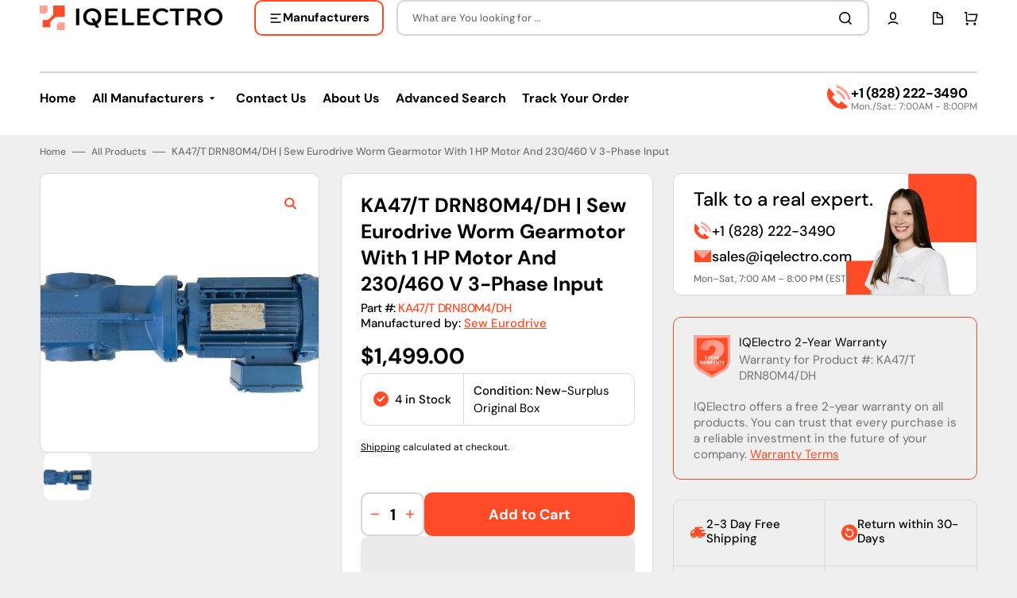

--- FILE ---
content_type: text/html; charset=utf-8
request_url: https://iqelectro.com/products/ka47-t-drn80m4-dh-sew-eurodrive-worm-gearmotor
body_size: 100221
content:
<!doctype html>
<html class="no-js" lang="en" data-scheme="light">
  <template id="app-blocks">
    
      <head><!-- BEGIN app block: shopify://apps/smart-seo/blocks/smartseo/7b0a6064-ca2e-4392-9a1d-8c43c942357b --><meta name="smart-seo-integrated" content="true" /><!-- metatagsSavedToSEOFields: false --><!-- BEGIN app snippet: smartseo.custom.schemas.jsonld --><!-- END app snippet --><!-- BEGIN app snippet: smartseo.product.metatags --><!-- product_seo_template_metafield:  --><title>KA47/T DRN80M4/DH | Sew Eurodrive Worm Gearmotor With 1 HP Motor And 2</title>
<meta name="description" content="Mfr. Part Number: KA47/T DRN80M4/DH - Manufactured by Sew Eurodrive - Type: Worm Gearmotor Condition: New - 2-Year Warranty." />
<meta name="smartseo-timestamp" content="0" /><!-- END app snippet --><!-- BEGIN app snippet: smartseo.product.jsonld -->


<!--JSON-LD data generated by Smart SEO-->
<script type="application/ld+json">
    {
        "@context": "https://schema.org/",
        "@type":"Product",
        "url": "https://iqelectro.com/products/ka47-t-drn80m4-dh-sew-eurodrive-worm-gearmotor",
        "name": "KA47/T DRN80M4/DH | Sew Eurodrive Worm Gearmotor With 1 HP Motor And 230/460 V 3-Phase Input",
        "image": "https://iqelectro.com/cdn/shop/files/KA47_TDRN80M4_DH.webp?v=1705062135",
        "description": "Description The Sew Eurodrive KA47/T DRN80M4/DH is a worm gearmotor engineered to provide stable torque output and dependable operation in industrial machinery. This part number integrates a 1 HP motor with dual-voltage 230/460 V supply capability, supporting consistent performance at 60 Hz. Its ...",
        "brand": {
            "@type": "Brand",
            "name": "Sew Eurodrive"
        },
        "sku": "KA47/T DRN80M4/DH",
        "mpn": "KA47/T DRN80M4/DH",
        "weight": "86.0lb","offers": [
                    {
                        "@type": "Offer",
                        "priceCurrency": "USD",
                        "price": "1499.00",
                        "priceValidUntil": "2026-04-19",
                        "availability": "https://schema.org/InStock",
                        "itemCondition": "https://schema.org/NewCondition",
                        "sku": "KA47/T DRN80M4/DH",
                        "url": "https://iqelectro.com/products/ka47-t-drn80m4-dh-sew-eurodrive-worm-gearmotor?variant=47326221074730",
                        "hasMerchantReturnPolicy": [
  {
    "@type": "MerchantReturnPolicy",
    "ApplicableCountry": "US",
    "ReturnPolicyCategory": "https://schema.org/MerchantReturnFiniteReturnWindow",
    "ReturnMethod": "https://schema.org/ReturnByMail",
    "ReturnFees": "https://schema.org/FreeReturn",
    "MerchantReturnDays": 30
  }
],
                        "seller": {
    "@context": "https://schema.org",
    "@type": "Organization",
    "name": "IQElectro",
    "description": "IQElectro ensures seamless production automation by supplying top-quality components. Enjoy free shipping and a 2-year warranty on all purchases!",
    "logo": "https://cdn.shopify.com/s/files/1/0800/0392/4266/files/IQElectro_LLC.png?v=1737321331",
    "image": "https://cdn.shopify.com/s/files/1/0800/0392/4266/files/IQElectro_LLC.png?v=1737321331"}
                    }
        ]}
</script><!-- END app snippet --><!-- BEGIN app snippet: smartseo.breadcrumbs.jsonld --><!--JSON-LD data generated by Smart SEO-->
<script type="application/ld+json">
    {
        "@context": "https://schema.org",
        "@type": "BreadcrumbList",
        "itemListElement": [
            {
                "@type": "ListItem",
                "position": 1,
                "item": {
                    "@type": "Website",
                    "@id": "https://iqelectro.com",
                    "name": "Home"
                }
            },
            {
                "@type": "ListItem",
                "position": 2,
                "item": {
                    "@type": "WebPage",
                    "@id": "https://iqelectro.com/products/ka47-t-drn80m4-dh-sew-eurodrive-worm-gearmotor",
                    "name": "KA47/T DRN80M4/DH | Sew Eurodrive Worm Gearmotor With 1 HP Motor And 230/460 V 3-Phase Input"
                }
            }
        ]
    }
</script><!-- END app snippet --><!-- END app block --><!-- BEGIN app block: shopify://apps/blockify-fraud-filter/blocks/app_embed/2e3e0ba5-0e70-447a-9ec5-3bf76b5ef12e --> 
 
 
    <script>
        window.blockifyShopIdentifier = "ae52f0-3.myshopify.com";
        window.ipBlockerMetafields = "{\"showOverlayByPass\":false,\"disableSpyExtensions\":true,\"blockUnknownBots\":true,\"activeApp\":true,\"blockByMetafield\":false,\"visitorAnalytic\":true,\"showWatermark\":true}";
        window.blockifyRules = null;
        window.ipblockerBlockTemplate = "{\"customCss\":\"#blockify---container {\\n  --bg-blockify: #fff;\\n  position: relative;\\n}\\n#blockify---container::after {\\n  content: \\\"\\\";\\n  position: absolute;\\n  inset: 0;\\n  background-repeat: no-repeat !important;\\n  background-size: cover !important;\\n  background: var(--bg-blockify);\\n  z-index: 0;\\n}\\n#blockify---container #blockify---container__inner {\\n  display: flex;\\n  flex-direction: column;\\n  align-items: center;\\n  position: relative;\\n  z-index: 1;\\n}\\n#blockify---container #blockify---container__inner #blockify-block-content {\\n  display: flex;\\n  flex-direction: column;\\n  align-items: center;\\n  text-align: center;\\n}\\n#blockify---container\\n  #blockify---container__inner\\n  #blockify-block-content\\n  #blockify-block-superTitle {\\n  display: none !important;\\n}\\n#blockify---container\\n  #blockify---container__inner\\n  #blockify-block-content\\n  #blockify-block-title {\\n  font-size: 313%;\\n  font-weight: bold;\\n  margin-top: 1em;\\n}\\n@media only screen and (min-width: 768px) and (max-width: 1199px) {\\n  #blockify---container\\n    #blockify---container__inner\\n    #blockify-block-content\\n    #blockify-block-title {\\n    font-size: 188%;\\n  }\\n}\\n@media only screen and (max-width: 767px) {\\n  #blockify---container\\n    #blockify---container__inner\\n    #blockify-block-content\\n    #blockify-block-title {\\n    font-size: 107%;\\n  }\\n}\\n#blockify---container\\n  #blockify---container__inner\\n  #blockify-block-content\\n  #blockify-block-description {\\n  font-size: 125%;\\n  margin: 1.5em;\\n  line-height: 1.5;\\n}\\n@media only screen and (min-width: 768px) and (max-width: 1199px) {\\n  #blockify---container\\n    #blockify---container__inner\\n    #blockify-block-content\\n    #blockify-block-description {\\n    font-size: 88%;\\n  }\\n}\\n@media only screen and (max-width: 767px) {\\n  #blockify---container\\n    #blockify---container__inner\\n    #blockify-block-content\\n    #blockify-block-description {\\n    font-size: 107%;\\n  }\\n}\\n#blockify---container\\n  #blockify---container__inner\\n  #blockify-block-content\\n  #blockify-block-description\\n  #blockify-block-text-blink {\\n  display: none !important;\\n}\\n#blockify---container #blockify---container__inner #blockify-logo-block-image {\\n  position: relative;\\n  width: 400px;\\n  height: auto;\\n  max-height: 300px;\\n}\\n@media only screen and (max-width: 767px) {\\n  #blockify---container\\n    #blockify---container__inner\\n    #blockify-logo-block-image {\\n    width: 200px;\\n  }\\n}\\n#blockify---container\\n  #blockify---container__inner\\n  #blockify-logo-block-image::before {\\n  content: \\\"\\\";\\n  display: block;\\n  padding-bottom: 56.2%;\\n}\\n#blockify---container\\n  #blockify---container__inner\\n  #blockify-logo-block-image\\n  img {\\n  position: absolute;\\n  top: 0;\\n  left: 0;\\n  width: 100%;\\n  height: 100%;\\n  object-fit: contain;\\n}\\n\",\"title\":{\"active\":true,\"text\":\"Access Denied\",\"color\":\"#000\"},\"description\":{\"active\":true,\"text\":\"The site owner may have set restrictions that prevent you from accessing the site. Please contact the site owner for access.\",\"color\":\"#000\"},\"background\":{\"active\":true,\"colorFrom\":null,\"colorTo\":null,\"type\":\"1\",\"value\":\"#fff\"},\"superTitle\":{\"active\":false,\"text\":\"403\",\"color\":\"#899df1\"},\"logoImage\":{\"active\":true,\"value\":\"https:\/\/apps-shopify.ipblocker.io\/s\/api\/public\/assets\/default-thumbnail.png\"}}";

        
            window.blockifyProductCollections = [453104173354];
        
    </script>
<link href="https://cdn.shopify.com/extensions/019bc61e-5a2c-71e1-9b16-ae80802f2aca/blockify-shopify-287/assets/blockify-embed.min.js" as="script" type="text/javascript" rel="preload"><link href="https://cdn.shopify.com/extensions/019bc61e-5a2c-71e1-9b16-ae80802f2aca/blockify-shopify-287/assets/prevent-bypass-script.min.js" as="script" type="text/javascript" rel="preload">
<script type="text/javascript">
    window.blockifyBaseUrl = 'https://fraud.blockifyapp.com/s/api';
    window.blockifyPublicUrl = 'https://fraud.blockifyapp.com/s/api/public';
    window.bucketUrl = 'https://storage.synctrack.io/megamind-fraud';
    window.storefrontApiUrl  = 'https://fraud.blockifyapp.com/p/api';
</script>
<script type="text/javascript">
  window.blockifyChecking = true;
</script>
<script id="blockifyScriptByPass" type="text/javascript" src=https://cdn.shopify.com/extensions/019bc61e-5a2c-71e1-9b16-ae80802f2aca/blockify-shopify-287/assets/prevent-bypass-script.min.js async></script>
<script id="blockifyScriptTag" type="text/javascript" src=https://cdn.shopify.com/extensions/019bc61e-5a2c-71e1-9b16-ae80802f2aca/blockify-shopify-287/assets/blockify-embed.min.js async></script>


<!-- END app block --><!-- BEGIN app block: shopify://apps/judge-me-reviews/blocks/judgeme_core/61ccd3b1-a9f2-4160-9fe9-4fec8413e5d8 --><!-- Start of Judge.me Core -->






<link rel="dns-prefetch" href="https://cdnwidget.judge.me">
<link rel="dns-prefetch" href="https://cdn.judge.me">
<link rel="dns-prefetch" href="https://cdn1.judge.me">
<link rel="dns-prefetch" href="https://api.judge.me">

<script data-cfasync='false' class='jdgm-settings-script'>window.jdgmSettings={"pagination":5,"disable_web_reviews":false,"badge_no_review_text":"No reviews","badge_n_reviews_text":"{{ n }} review/reviews","hide_badge_preview_if_no_reviews":true,"badge_hide_text":false,"enforce_center_preview_badge":false,"widget_title":"Customer Reviews","widget_open_form_text":"Write a review","widget_close_form_text":"Cancel review","widget_refresh_page_text":"Refresh page","widget_summary_text":"Based on {{ number_of_reviews }} review/reviews","widget_no_review_text":"Be the first to write a review","widget_name_field_text":"Display name","widget_verified_name_field_text":"Verified Name (public)","widget_name_placeholder_text":"Display name","widget_required_field_error_text":"This field is required.","widget_email_field_text":"Email address","widget_verified_email_field_text":"Verified Email (private, can not be edited)","widget_email_placeholder_text":"Your email address","widget_email_field_error_text":"Please enter a valid email address.","widget_rating_field_text":"Rating","widget_review_title_field_text":"Review Title","widget_review_title_placeholder_text":"Give your review a title","widget_review_body_field_text":"Review content","widget_review_body_placeholder_text":"Start writing here...","widget_pictures_field_text":"Picture/Video (optional)","widget_submit_review_text":"Submit Review","widget_submit_verified_review_text":"Submit Verified Review","widget_submit_success_msg_with_auto_publish":"Thank you! Please refresh the page in a few moments to see your review. You can remove or edit your review by logging into \u003ca href='https://judge.me/login' target='_blank' rel='nofollow noopener'\u003eJudge.me\u003c/a\u003e","widget_submit_success_msg_no_auto_publish":"Thank you! Your review will be published as soon as it is approved by the shop admin. You can remove or edit your review by logging into \u003ca href='https://judge.me/login' target='_blank' rel='nofollow noopener'\u003eJudge.me\u003c/a\u003e","widget_show_default_reviews_out_of_total_text":"Showing {{ n_reviews_shown }} out of {{ n_reviews }} reviews.","widget_show_all_link_text":"Show all","widget_show_less_link_text":"Show less","widget_author_said_text":"{{ reviewer_name }} said:","widget_days_text":"{{ n }} days ago","widget_weeks_text":"{{ n }} week/weeks ago","widget_months_text":"{{ n }} month/months ago","widget_years_text":"{{ n }} year/years ago","widget_yesterday_text":"Yesterday","widget_today_text":"Today","widget_replied_text":"\u003e\u003e {{ shop_name }} replied:","widget_read_more_text":"Read more","widget_reviewer_name_as_initial":"","widget_rating_filter_color":"#FF4B27","widget_rating_filter_see_all_text":"See all reviews","widget_sorting_most_recent_text":"Most Recent","widget_sorting_highest_rating_text":"Highest Rating","widget_sorting_lowest_rating_text":"Lowest Rating","widget_sorting_with_pictures_text":"Only Pictures","widget_sorting_most_helpful_text":"Most Helpful","widget_open_question_form_text":"Ask a question","widget_reviews_subtab_text":"Reviews","widget_questions_subtab_text":"Questions","widget_question_label_text":"Question","widget_answer_label_text":"Answer","widget_question_placeholder_text":"Write your question here","widget_submit_question_text":"Submit Question","widget_question_submit_success_text":"Thank you for your question! We will notify you once it gets answered.","verified_badge_text":"Verified","verified_badge_bg_color":"","verified_badge_text_color":"","verified_badge_placement":"left-of-reviewer-name","widget_review_max_height":"","widget_hide_border":false,"widget_social_share":false,"widget_thumb":false,"widget_review_location_show":false,"widget_location_format":"","all_reviews_include_out_of_store_products":true,"all_reviews_out_of_store_text":"(out of store)","all_reviews_pagination":100,"all_reviews_product_name_prefix_text":"about","enable_review_pictures":true,"enable_question_anwser":false,"widget_theme":"leex","review_date_format":"mm/dd/yyyy","default_sort_method":"most-recent","widget_product_reviews_subtab_text":"Product Reviews","widget_shop_reviews_subtab_text":"Shop Reviews","widget_other_products_reviews_text":"Reviews for other products","widget_store_reviews_subtab_text":"Store reviews","widget_no_store_reviews_text":"This store hasn't received any reviews yet","widget_web_restriction_product_reviews_text":"This product hasn't received any reviews yet","widget_no_items_text":"No items found","widget_show_more_text":"Show more","widget_write_a_store_review_text":"Write a Store Review","widget_other_languages_heading":"Reviews in Other Languages","widget_translate_review_text":"Translate review to {{ language }}","widget_translating_review_text":"Translating...","widget_show_original_translation_text":"Show original ({{ language }})","widget_translate_review_failed_text":"Review couldn't be translated.","widget_translate_review_retry_text":"Retry","widget_translate_review_try_again_later_text":"Try again later","show_product_url_for_grouped_product":false,"widget_sorting_pictures_first_text":"Pictures First","show_pictures_on_all_rev_page_mobile":false,"show_pictures_on_all_rev_page_desktop":false,"floating_tab_hide_mobile_install_preference":false,"floating_tab_button_name":"★ Reviews","floating_tab_title":"Let customers speak for us","floating_tab_button_color":"","floating_tab_button_background_color":"","floating_tab_url":"","floating_tab_url_enabled":false,"floating_tab_tab_style":"text","all_reviews_text_badge_text":"Customers rate us {{ shop.metafields.judgeme.all_reviews_rating | round: 1 }}/5 based on {{ shop.metafields.judgeme.all_reviews_count }} reviews.","all_reviews_text_badge_text_branded_style":"{{ shop.metafields.judgeme.all_reviews_rating | round: 1 }} out of 5 stars based on {{ shop.metafields.judgeme.all_reviews_count }} reviews","is_all_reviews_text_badge_a_link":false,"show_stars_for_all_reviews_text_badge":false,"all_reviews_text_badge_url":"","all_reviews_text_style":"branded","all_reviews_text_color_style":"judgeme_brand_color","all_reviews_text_color":"#108474","all_reviews_text_show_jm_brand":true,"featured_carousel_show_header":true,"featured_carousel_title":"Let customers speak for us","testimonials_carousel_title":"Customers are saying","videos_carousel_title":"Real customer stories","cards_carousel_title":"Customers are saying","featured_carousel_count_text":"from {{ n }} reviews","featured_carousel_add_link_to_all_reviews_page":false,"featured_carousel_url":"","featured_carousel_show_images":true,"featured_carousel_autoslide_interval":5,"featured_carousel_arrows_on_the_sides":false,"featured_carousel_height":250,"featured_carousel_width":80,"featured_carousel_image_size":0,"featured_carousel_image_height":250,"featured_carousel_arrow_color":"#eeeeee","verified_count_badge_style":"branded","verified_count_badge_orientation":"horizontal","verified_count_badge_color_style":"judgeme_brand_color","verified_count_badge_color":"#108474","is_verified_count_badge_a_link":false,"verified_count_badge_url":"","verified_count_badge_show_jm_brand":true,"widget_rating_preset_default":5,"widget_first_sub_tab":"product-reviews","widget_show_histogram":true,"widget_histogram_use_custom_color":true,"widget_pagination_use_custom_color":true,"widget_star_use_custom_color":false,"widget_verified_badge_use_custom_color":false,"widget_write_review_use_custom_color":false,"picture_reminder_submit_button":"Upload Pictures","enable_review_videos":false,"mute_video_by_default":false,"widget_sorting_videos_first_text":"Videos First","widget_review_pending_text":"Pending","featured_carousel_items_for_large_screen":3,"social_share_options_order":"Facebook,Twitter","remove_microdata_snippet":true,"disable_json_ld":false,"enable_json_ld_products":false,"preview_badge_show_question_text":false,"preview_badge_no_question_text":"No questions","preview_badge_n_question_text":"{{ number_of_questions }} question/questions","qa_badge_show_icon":false,"qa_badge_position":"same-row","remove_judgeme_branding":false,"widget_add_search_bar":false,"widget_search_bar_placeholder":"Search","widget_sorting_verified_only_text":"Verified only","featured_carousel_theme":"default","featured_carousel_show_rating":true,"featured_carousel_show_title":true,"featured_carousel_show_body":true,"featured_carousel_show_date":false,"featured_carousel_show_reviewer":true,"featured_carousel_show_product":false,"featured_carousel_header_background_color":"#108474","featured_carousel_header_text_color":"#ffffff","featured_carousel_name_product_separator":"reviewed","featured_carousel_full_star_background":"#108474","featured_carousel_empty_star_background":"#dadada","featured_carousel_vertical_theme_background":"#f9fafb","featured_carousel_verified_badge_enable":true,"featured_carousel_verified_badge_color":"#108474","featured_carousel_border_style":"round","featured_carousel_review_line_length_limit":3,"featured_carousel_more_reviews_button_text":"Read more reviews","featured_carousel_view_product_button_text":"View product","all_reviews_page_load_reviews_on":"scroll","all_reviews_page_load_more_text":"Load More Reviews","disable_fb_tab_reviews":false,"enable_ajax_cdn_cache":false,"widget_advanced_speed_features":5,"widget_public_name_text":"displayed publicly like","default_reviewer_name":"John Smith","default_reviewer_name_has_non_latin":true,"widget_reviewer_anonymous":"Anonymous","medals_widget_title":"Judge.me Review Medals","medals_widget_background_color":"#f9fafb","medals_widget_position":"footer_all_pages","medals_widget_border_color":"#f9fafb","medals_widget_verified_text_position":"left","medals_widget_use_monochromatic_version":false,"medals_widget_elements_color":"#108474","show_reviewer_avatar":true,"widget_invalid_yt_video_url_error_text":"Not a YouTube video URL","widget_max_length_field_error_text":"Please enter no more than {0} characters.","widget_show_country_flag":false,"widget_show_collected_via_shop_app":true,"widget_verified_by_shop_badge_style":"light","widget_verified_by_shop_text":"Verified by Shop","widget_show_photo_gallery":false,"widget_load_with_code_splitting":true,"widget_ugc_install_preference":false,"widget_ugc_title":"Made by us, Shared by you","widget_ugc_subtitle":"Tag us to see your picture featured in our page","widget_ugc_arrows_color":"#ffffff","widget_ugc_primary_button_text":"Buy Now","widget_ugc_primary_button_background_color":"#108474","widget_ugc_primary_button_text_color":"#ffffff","widget_ugc_primary_button_border_width":"0","widget_ugc_primary_button_border_style":"none","widget_ugc_primary_button_border_color":"#108474","widget_ugc_primary_button_border_radius":"25","widget_ugc_secondary_button_text":"Load More","widget_ugc_secondary_button_background_color":"#ffffff","widget_ugc_secondary_button_text_color":"#108474","widget_ugc_secondary_button_border_width":"2","widget_ugc_secondary_button_border_style":"solid","widget_ugc_secondary_button_border_color":"#108474","widget_ugc_secondary_button_border_radius":"25","widget_ugc_reviews_button_text":"View Reviews","widget_ugc_reviews_button_background_color":"#ffffff","widget_ugc_reviews_button_text_color":"#108474","widget_ugc_reviews_button_border_width":"2","widget_ugc_reviews_button_border_style":"solid","widget_ugc_reviews_button_border_color":"#108474","widget_ugc_reviews_button_border_radius":"25","widget_ugc_reviews_button_link_to":"judgeme-reviews-page","widget_ugc_show_post_date":true,"widget_ugc_max_width":"800","widget_rating_metafield_value_type":true,"widget_primary_color":"#FF4B27","widget_enable_secondary_color":false,"widget_secondary_color":"#edf5f5","widget_summary_average_rating_text":"{{ average_rating }} out of 5","widget_media_grid_title":"Customer photos \u0026 videos","widget_media_grid_see_more_text":"See more","widget_round_style":true,"widget_show_product_medals":true,"widget_verified_by_judgeme_text":"Verified by Judge.me","widget_show_store_medals":true,"widget_verified_by_judgeme_text_in_store_medals":"Verified by Judge.me","widget_media_field_exceed_quantity_message":"Sorry, we can only accept {{ max_media }} for one review.","widget_media_field_exceed_limit_message":"{{ file_name }} is too large, please select a {{ media_type }} less than {{ size_limit }}MB.","widget_review_submitted_text":"Review Submitted!","widget_question_submitted_text":"Question Submitted!","widget_close_form_text_question":"Cancel","widget_write_your_answer_here_text":"Write your answer here","widget_enabled_branded_link":true,"widget_show_collected_by_judgeme":true,"widget_reviewer_name_color":"","widget_write_review_text_color":"","widget_write_review_bg_color":"","widget_collected_by_judgeme_text":"collected by Judge.me","widget_pagination_type":"standard","widget_load_more_text":"Load More","widget_load_more_color":"#FF4B27","widget_full_review_text":"Full Review","widget_read_more_reviews_text":"Read More Reviews","widget_read_questions_text":"Read Questions","widget_questions_and_answers_text":"Questions \u0026 Answers","widget_verified_by_text":"Verified by","widget_verified_text":"Verified","widget_number_of_reviews_text":"{{ number_of_reviews }} reviews","widget_back_button_text":"Back","widget_next_button_text":"Next","widget_custom_forms_filter_button":"Filters","custom_forms_style":"horizontal","widget_show_review_information":false,"how_reviews_are_collected":"How reviews are collected?","widget_show_review_keywords":false,"widget_gdpr_statement":"How we use your data: We'll only contact you about the review you left, and only if necessary. By submitting your review, you agree to Judge.me's \u003ca href='https://judge.me/terms' target='_blank' rel='nofollow noopener'\u003eterms\u003c/a\u003e, \u003ca href='https://judge.me/privacy' target='_blank' rel='nofollow noopener'\u003eprivacy\u003c/a\u003e and \u003ca href='https://judge.me/content-policy' target='_blank' rel='nofollow noopener'\u003econtent\u003c/a\u003e policies.","widget_multilingual_sorting_enabled":false,"widget_translate_review_content_enabled":false,"widget_translate_review_content_method":"manual","popup_widget_review_selection":"automatically_with_pictures","popup_widget_round_border_style":true,"popup_widget_show_title":true,"popup_widget_show_body":true,"popup_widget_show_reviewer":false,"popup_widget_show_product":true,"popup_widget_show_pictures":true,"popup_widget_use_review_picture":true,"popup_widget_show_on_home_page":true,"popup_widget_show_on_product_page":true,"popup_widget_show_on_collection_page":true,"popup_widget_show_on_cart_page":true,"popup_widget_position":"bottom_left","popup_widget_first_review_delay":5,"popup_widget_duration":5,"popup_widget_interval":5,"popup_widget_review_count":5,"popup_widget_hide_on_mobile":true,"review_snippet_widget_round_border_style":true,"review_snippet_widget_card_color":"#FFFFFF","review_snippet_widget_slider_arrows_background_color":"#FFFFFF","review_snippet_widget_slider_arrows_color":"#000000","review_snippet_widget_star_color":"#108474","show_product_variant":false,"all_reviews_product_variant_label_text":"Variant: ","widget_show_verified_branding":true,"widget_ai_summary_title":"Customers say","widget_ai_summary_disclaimer":"AI-powered review summary based on recent customer reviews","widget_show_ai_summary":false,"widget_show_ai_summary_bg":false,"widget_show_review_title_input":true,"redirect_reviewers_invited_via_email":"review_widget","request_store_review_after_product_review":false,"request_review_other_products_in_order":false,"review_form_color_scheme":"default","review_form_corner_style":"square","review_form_star_color":{},"review_form_text_color":"#333333","review_form_background_color":"#ffffff","review_form_field_background_color":"#fafafa","review_form_button_color":{},"review_form_button_text_color":"#ffffff","review_form_modal_overlay_color":"#000000","review_content_screen_title_text":"How would you rate this product?","review_content_introduction_text":"We would love it if you would share a bit about your experience.","store_review_form_title_text":"How would you rate this store?","store_review_form_introduction_text":"We would love it if you would share a bit about your experience.","show_review_guidance_text":true,"one_star_review_guidance_text":"Poor","five_star_review_guidance_text":"Great","customer_information_screen_title_text":"About you","customer_information_introduction_text":"Please tell us more about you.","custom_questions_screen_title_text":"Your experience in more detail","custom_questions_introduction_text":"Here are a few questions to help us understand more about your experience.","review_submitted_screen_title_text":"Thanks for your review!","review_submitted_screen_thank_you_text":"We are processing it and it will appear on the store soon.","review_submitted_screen_email_verification_text":"Please confirm your email by clicking the link we just sent you. This helps us keep reviews authentic.","review_submitted_request_store_review_text":"Would you like to share your experience of shopping with us?","review_submitted_review_other_products_text":"Would you like to review these products?","store_review_screen_title_text":"Would you like to share your experience of shopping with us?","store_review_introduction_text":"We value your feedback and use it to improve. Please share any thoughts or suggestions you have.","reviewer_media_screen_title_picture_text":"Share a picture","reviewer_media_introduction_picture_text":"Upload a photo to support your review.","reviewer_media_screen_title_video_text":"Share a video","reviewer_media_introduction_video_text":"Upload a video to support your review.","reviewer_media_screen_title_picture_or_video_text":"Share a picture or video","reviewer_media_introduction_picture_or_video_text":"Upload a photo or video to support your review.","reviewer_media_youtube_url_text":"Paste your Youtube URL here","advanced_settings_next_step_button_text":"Next","advanced_settings_close_review_button_text":"Close","modal_write_review_flow":false,"write_review_flow_required_text":"Required","write_review_flow_privacy_message_text":"We respect your privacy.","write_review_flow_anonymous_text":"Post review as anonymous","write_review_flow_visibility_text":"This won't be visible to other customers.","write_review_flow_multiple_selection_help_text":"Select as many as you like","write_review_flow_single_selection_help_text":"Select one option","write_review_flow_required_field_error_text":"This field is required","write_review_flow_invalid_email_error_text":"Please enter a valid email address","write_review_flow_max_length_error_text":"Max. {{ max_length }} characters.","write_review_flow_media_upload_text":"\u003cb\u003eClick to upload\u003c/b\u003e or drag and drop","write_review_flow_gdpr_statement":"We'll only contact you about your review if necessary. By submitting your review, you agree to our \u003ca href='https://judge.me/terms' target='_blank' rel='nofollow noopener'\u003eterms and conditions\u003c/a\u003e and \u003ca href='https://judge.me/privacy' target='_blank' rel='nofollow noopener'\u003eprivacy policy\u003c/a\u003e.","rating_only_reviews_enabled":false,"show_negative_reviews_help_screen":false,"new_review_flow_help_screen_rating_threshold":3,"negative_review_resolution_screen_title_text":"Tell us more","negative_review_resolution_text":"Your experience matters to us. If there were issues with your purchase, we're here to help. Feel free to reach out to us, we'd love the opportunity to make things right.","negative_review_resolution_button_text":"Contact us","negative_review_resolution_proceed_with_review_text":"Leave a review","negative_review_resolution_subject":"Issue with purchase from {{ shop_name }}.{{ order_name }}","preview_badge_collection_page_install_status":false,"widget_review_custom_css":"","preview_badge_custom_css":"","preview_badge_stars_count":"5-stars","featured_carousel_custom_css":"","floating_tab_custom_css":"","all_reviews_widget_custom_css":"","medals_widget_custom_css":"","verified_badge_custom_css":"","all_reviews_text_custom_css":"","transparency_badges_collected_via_store_invite":false,"transparency_badges_from_another_provider":false,"transparency_badges_collected_from_store_visitor":false,"transparency_badges_collected_by_verified_review_provider":false,"transparency_badges_earned_reward":false,"transparency_badges_collected_via_store_invite_text":"Review collected via store invitation","transparency_badges_from_another_provider_text":"Review collected from another provider","transparency_badges_collected_from_store_visitor_text":"Review collected from a store visitor","transparency_badges_written_in_google_text":"Review written in Google","transparency_badges_written_in_etsy_text":"Review written in Etsy","transparency_badges_written_in_shop_app_text":"Review written in Shop App","transparency_badges_earned_reward_text":"Review earned a reward for future purchase","product_review_widget_per_page":10,"widget_store_review_label_text":"Review about the store","checkout_comment_extension_title_on_product_page":"Customer Comments","checkout_comment_extension_num_latest_comment_show":5,"checkout_comment_extension_format":"name_and_timestamp","checkout_comment_customer_name":"last_initial","checkout_comment_comment_notification":true,"preview_badge_collection_page_install_preference":false,"preview_badge_home_page_install_preference":false,"preview_badge_product_page_install_preference":false,"review_widget_install_preference":"","review_carousel_install_preference":false,"floating_reviews_tab_install_preference":"none","verified_reviews_count_badge_install_preference":false,"all_reviews_text_install_preference":false,"review_widget_best_location":false,"judgeme_medals_install_preference":false,"review_widget_revamp_enabled":false,"review_widget_qna_enabled":false,"review_widget_header_theme":"minimal","review_widget_widget_title_enabled":true,"review_widget_header_text_size":"medium","review_widget_header_text_weight":"regular","review_widget_average_rating_style":"compact","review_widget_bar_chart_enabled":true,"review_widget_bar_chart_type":"numbers","review_widget_bar_chart_style":"standard","review_widget_expanded_media_gallery_enabled":false,"review_widget_reviews_section_theme":"standard","review_widget_image_style":"thumbnails","review_widget_review_image_ratio":"square","review_widget_stars_size":"medium","review_widget_verified_badge":"standard_text","review_widget_review_title_text_size":"medium","review_widget_review_text_size":"medium","review_widget_review_text_length":"medium","review_widget_number_of_columns_desktop":3,"review_widget_carousel_transition_speed":5,"review_widget_custom_questions_answers_display":"always","review_widget_button_text_color":"#FFFFFF","review_widget_text_color":"#000000","review_widget_lighter_text_color":"#7B7B7B","review_widget_corner_styling":"soft","review_widget_review_word_singular":"review","review_widget_review_word_plural":"reviews","review_widget_voting_label":"Helpful?","review_widget_shop_reply_label":"Reply from {{ shop_name }}:","review_widget_filters_title":"Filters","qna_widget_question_word_singular":"Question","qna_widget_question_word_plural":"Questions","qna_widget_answer_reply_label":"Answer from {{ answerer_name }}:","qna_content_screen_title_text":"Ask a question about this product","qna_widget_question_required_field_error_text":"Please enter your question.","qna_widget_flow_gdpr_statement":"We'll only contact you about your question if necessary. By submitting your question, you agree to our \u003ca href='https://judge.me/terms' target='_blank' rel='nofollow noopener'\u003eterms and conditions\u003c/a\u003e and \u003ca href='https://judge.me/privacy' target='_blank' rel='nofollow noopener'\u003eprivacy policy\u003c/a\u003e.","qna_widget_question_submitted_text":"Thanks for your question!","qna_widget_close_form_text_question":"Close","qna_widget_question_submit_success_text":"We’ll notify you by email when your question is answered.","all_reviews_widget_v2025_enabled":false,"all_reviews_widget_v2025_header_theme":"default","all_reviews_widget_v2025_widget_title_enabled":true,"all_reviews_widget_v2025_header_text_size":"medium","all_reviews_widget_v2025_header_text_weight":"regular","all_reviews_widget_v2025_average_rating_style":"compact","all_reviews_widget_v2025_bar_chart_enabled":true,"all_reviews_widget_v2025_bar_chart_type":"numbers","all_reviews_widget_v2025_bar_chart_style":"standard","all_reviews_widget_v2025_expanded_media_gallery_enabled":false,"all_reviews_widget_v2025_show_store_medals":true,"all_reviews_widget_v2025_show_photo_gallery":true,"all_reviews_widget_v2025_show_review_keywords":false,"all_reviews_widget_v2025_show_ai_summary":false,"all_reviews_widget_v2025_show_ai_summary_bg":false,"all_reviews_widget_v2025_add_search_bar":false,"all_reviews_widget_v2025_default_sort_method":"most-recent","all_reviews_widget_v2025_reviews_per_page":10,"all_reviews_widget_v2025_reviews_section_theme":"default","all_reviews_widget_v2025_image_style":"thumbnails","all_reviews_widget_v2025_review_image_ratio":"square","all_reviews_widget_v2025_stars_size":"medium","all_reviews_widget_v2025_verified_badge":"bold_badge","all_reviews_widget_v2025_review_title_text_size":"medium","all_reviews_widget_v2025_review_text_size":"medium","all_reviews_widget_v2025_review_text_length":"medium","all_reviews_widget_v2025_number_of_columns_desktop":3,"all_reviews_widget_v2025_carousel_transition_speed":5,"all_reviews_widget_v2025_custom_questions_answers_display":"always","all_reviews_widget_v2025_show_product_variant":false,"all_reviews_widget_v2025_show_reviewer_avatar":true,"all_reviews_widget_v2025_reviewer_name_as_initial":"","all_reviews_widget_v2025_review_location_show":false,"all_reviews_widget_v2025_location_format":"","all_reviews_widget_v2025_show_country_flag":false,"all_reviews_widget_v2025_verified_by_shop_badge_style":"light","all_reviews_widget_v2025_social_share":false,"all_reviews_widget_v2025_social_share_options_order":"Facebook,Twitter,LinkedIn,Pinterest","all_reviews_widget_v2025_pagination_type":"standard","all_reviews_widget_v2025_button_text_color":"#FFFFFF","all_reviews_widget_v2025_text_color":"#000000","all_reviews_widget_v2025_lighter_text_color":"#7B7B7B","all_reviews_widget_v2025_corner_styling":"soft","all_reviews_widget_v2025_title":"Customer reviews","all_reviews_widget_v2025_ai_summary_title":"Customers say about this store","all_reviews_widget_v2025_no_review_text":"Be the first to write a review","platform":"shopify","branding_url":"https://app.judge.me/reviews/stores/iqelectro.com","branding_text":"Powered by Judge.me","locale":"en","reply_name":"IQElectro","widget_version":"3.0","footer":true,"autopublish":true,"review_dates":true,"enable_custom_form":false,"shop_use_review_site":true,"shop_locale":"en","enable_multi_locales_translations":true,"show_review_title_input":true,"review_verification_email_status":"always","can_be_branded":false,"reply_name_text":"IQElectro"};</script> <style class='jdgm-settings-style'>.jdgm-xx{left:0}:root{--jdgm-primary-color: #FF4B27;--jdgm-secondary-color: rgba(255,75,39,0.1);--jdgm-star-color: #FF4B27;--jdgm-write-review-text-color: white;--jdgm-write-review-bg-color: #FF4B27;--jdgm-paginate-color: #FF4B27;--jdgm-border-radius: 10;--jdgm-reviewer-name-color: #FF4B27}.jdgm-histogram__bar-content{background-color:#FF4B27}.jdgm-rev[data-verified-buyer=true] .jdgm-rev__icon.jdgm-rev__icon:after,.jdgm-rev__buyer-badge.jdgm-rev__buyer-badge{color:white;background-color:#FF4B27}.jdgm-review-widget--small .jdgm-gallery.jdgm-gallery .jdgm-gallery__thumbnail-link:nth-child(8) .jdgm-gallery__thumbnail-wrapper.jdgm-gallery__thumbnail-wrapper:before{content:"See more"}@media only screen and (min-width: 768px){.jdgm-gallery.jdgm-gallery .jdgm-gallery__thumbnail-link:nth-child(8) .jdgm-gallery__thumbnail-wrapper.jdgm-gallery__thumbnail-wrapper:before{content:"See more"}}.jdgm-prev-badge[data-average-rating='0.00']{display:none !important}.jdgm-author-all-initials{display:none !important}.jdgm-author-last-initial{display:none !important}.jdgm-rev-widg__title{visibility:hidden}.jdgm-rev-widg__summary-text{visibility:hidden}.jdgm-prev-badge__text{visibility:hidden}.jdgm-rev__prod-link-prefix:before{content:'about'}.jdgm-rev__variant-label:before{content:'Variant: '}.jdgm-rev__out-of-store-text:before{content:'(out of store)'}@media only screen and (min-width: 768px){.jdgm-rev__pics .jdgm-rev_all-rev-page-picture-separator,.jdgm-rev__pics .jdgm-rev__product-picture{display:none}}@media only screen and (max-width: 768px){.jdgm-rev__pics .jdgm-rev_all-rev-page-picture-separator,.jdgm-rev__pics .jdgm-rev__product-picture{display:none}}.jdgm-preview-badge[data-template="product"]{display:none !important}.jdgm-preview-badge[data-template="collection"]{display:none !important}.jdgm-preview-badge[data-template="index"]{display:none !important}.jdgm-review-widget[data-from-snippet="true"]{display:none !important}.jdgm-verified-count-badget[data-from-snippet="true"]{display:none !important}.jdgm-carousel-wrapper[data-from-snippet="true"]{display:none !important}.jdgm-all-reviews-text[data-from-snippet="true"]{display:none !important}.jdgm-medals-section[data-from-snippet="true"]{display:none !important}.jdgm-ugc-media-wrapper[data-from-snippet="true"]{display:none !important}.jdgm-rev__transparency-badge[data-badge-type="review_collected_via_store_invitation"]{display:none !important}.jdgm-rev__transparency-badge[data-badge-type="review_collected_from_another_provider"]{display:none !important}.jdgm-rev__transparency-badge[data-badge-type="review_collected_from_store_visitor"]{display:none !important}.jdgm-rev__transparency-badge[data-badge-type="review_written_in_etsy"]{display:none !important}.jdgm-rev__transparency-badge[data-badge-type="review_written_in_google_business"]{display:none !important}.jdgm-rev__transparency-badge[data-badge-type="review_written_in_shop_app"]{display:none !important}.jdgm-rev__transparency-badge[data-badge-type="review_earned_for_future_purchase"]{display:none !important}.jdgm-review-snippet-widget .jdgm-rev-snippet-widget__cards-container .jdgm-rev-snippet-card{border-radius:8px;background:#fff}.jdgm-review-snippet-widget .jdgm-rev-snippet-widget__cards-container .jdgm-rev-snippet-card__rev-rating .jdgm-star{color:#108474}.jdgm-review-snippet-widget .jdgm-rev-snippet-widget__prev-btn,.jdgm-review-snippet-widget .jdgm-rev-snippet-widget__next-btn{border-radius:50%;background:#fff}.jdgm-review-snippet-widget .jdgm-rev-snippet-widget__prev-btn>svg,.jdgm-review-snippet-widget .jdgm-rev-snippet-widget__next-btn>svg{fill:#000}.jdgm-full-rev-modal.rev-snippet-widget .jm-mfp-container .jm-mfp-content,.jdgm-full-rev-modal.rev-snippet-widget .jm-mfp-container .jdgm-full-rev__icon,.jdgm-full-rev-modal.rev-snippet-widget .jm-mfp-container .jdgm-full-rev__pic-img,.jdgm-full-rev-modal.rev-snippet-widget .jm-mfp-container .jdgm-full-rev__reply{border-radius:8px}.jdgm-full-rev-modal.rev-snippet-widget .jm-mfp-container .jdgm-full-rev[data-verified-buyer="true"] .jdgm-full-rev__icon::after{border-radius:8px}.jdgm-full-rev-modal.rev-snippet-widget .jm-mfp-container .jdgm-full-rev .jdgm-rev__buyer-badge{border-radius:calc( 8px / 2 )}.jdgm-full-rev-modal.rev-snippet-widget .jm-mfp-container .jdgm-full-rev .jdgm-full-rev__replier::before{content:'IQElectro'}.jdgm-full-rev-modal.rev-snippet-widget .jm-mfp-container .jdgm-full-rev .jdgm-full-rev__product-button{border-radius:calc( 8px * 6 )}
</style> <style class='jdgm-settings-style'></style> <script data-cfasync="false" type="text/javascript" async src="https://cdnwidget.judge.me/shopify_v2/leex.js" id="judgeme_widget_leex_js"></script>
<link id="judgeme_widget_leex_css" rel="stylesheet" type="text/css" media="nope!" onload="this.media='all'" href="https://cdnwidget.judge.me/widget_v3/theme/leex.css">

  
  
  
  <style class='jdgm-miracle-styles'>
  @-webkit-keyframes jdgm-spin{0%{-webkit-transform:rotate(0deg);-ms-transform:rotate(0deg);transform:rotate(0deg)}100%{-webkit-transform:rotate(359deg);-ms-transform:rotate(359deg);transform:rotate(359deg)}}@keyframes jdgm-spin{0%{-webkit-transform:rotate(0deg);-ms-transform:rotate(0deg);transform:rotate(0deg)}100%{-webkit-transform:rotate(359deg);-ms-transform:rotate(359deg);transform:rotate(359deg)}}@font-face{font-family:'JudgemeStar';src:url("[data-uri]") format("woff");font-weight:normal;font-style:normal}.jdgm-star{font-family:'JudgemeStar';display:inline !important;text-decoration:none !important;padding:0 4px 0 0 !important;margin:0 !important;font-weight:bold;opacity:1;-webkit-font-smoothing:antialiased;-moz-osx-font-smoothing:grayscale}.jdgm-star:hover{opacity:1}.jdgm-star:last-of-type{padding:0 !important}.jdgm-star.jdgm--on:before{content:"\e000"}.jdgm-star.jdgm--off:before{content:"\e001"}.jdgm-star.jdgm--half:before{content:"\e002"}.jdgm-widget *{margin:0;line-height:1.4;-webkit-box-sizing:border-box;-moz-box-sizing:border-box;box-sizing:border-box;-webkit-overflow-scrolling:touch}.jdgm-hidden{display:none !important;visibility:hidden !important}.jdgm-temp-hidden{display:none}.jdgm-spinner{width:40px;height:40px;margin:auto;border-radius:50%;border-top:2px solid #eee;border-right:2px solid #eee;border-bottom:2px solid #eee;border-left:2px solid #ccc;-webkit-animation:jdgm-spin 0.8s infinite linear;animation:jdgm-spin 0.8s infinite linear}.jdgm-prev-badge{display:block !important}

</style>


  
  
   


<script data-cfasync='false' class='jdgm-script'>
!function(e){window.jdgm=window.jdgm||{},jdgm.CDN_HOST="https://cdnwidget.judge.me/",jdgm.CDN_HOST_ALT="https://cdn2.judge.me/cdn/widget_frontend/",jdgm.API_HOST="https://api.judge.me/",jdgm.CDN_BASE_URL="https://cdn.shopify.com/extensions/019bd71c-30e6-73e2-906a-ddb105931c98/judgeme-extensions-297/assets/",
jdgm.docReady=function(d){(e.attachEvent?"complete"===e.readyState:"loading"!==e.readyState)?
setTimeout(d,0):e.addEventListener("DOMContentLoaded",d)},jdgm.loadCSS=function(d,t,o,a){
!o&&jdgm.loadCSS.requestedUrls.indexOf(d)>=0||(jdgm.loadCSS.requestedUrls.push(d),
(a=e.createElement("link")).rel="stylesheet",a.class="jdgm-stylesheet",a.media="nope!",
a.href=d,a.onload=function(){this.media="all",t&&setTimeout(t)},e.body.appendChild(a))},
jdgm.loadCSS.requestedUrls=[],jdgm.loadJS=function(e,d){var t=new XMLHttpRequest;
t.onreadystatechange=function(){4===t.readyState&&(Function(t.response)(),d&&d(t.response))},
t.open("GET",e),t.onerror=function(){if(e.indexOf(jdgm.CDN_HOST)===0&&jdgm.CDN_HOST_ALT!==jdgm.CDN_HOST){var f=e.replace(jdgm.CDN_HOST,jdgm.CDN_HOST_ALT);jdgm.loadJS(f,d)}},t.send()},jdgm.docReady((function(){(window.jdgmLoadCSS||e.querySelectorAll(
".jdgm-widget, .jdgm-all-reviews-page").length>0)&&(jdgmSettings.widget_load_with_code_splitting?
parseFloat(jdgmSettings.widget_version)>=3?jdgm.loadCSS(jdgm.CDN_HOST+"widget_v3/base.css"):
jdgm.loadCSS(jdgm.CDN_HOST+"widget/base.css"):jdgm.loadCSS(jdgm.CDN_HOST+"shopify_v2.css"),
jdgm.loadJS(jdgm.CDN_HOST+"loa"+"der.js"))}))}(document);
</script>
<noscript><link rel="stylesheet" type="text/css" media="all" href="https://cdnwidget.judge.me/shopify_v2.css"></noscript>

<!-- BEGIN app snippet: theme_fix_tags --><script>
  (function() {
    var jdgmThemeFixes = {"177257054506":{"html":"","css":"div#shopify-block-judge_me_reviews_review_widget_k7jgEV {\n    background: white !important;\n}","js":""},"177474535722":{"html":"","css":"","js":"const observer78 = new MutationObserver(() =\u003e {\nsetTimeout(function(){ \njdgm.$('.jdgm-rev-widg__reviews').masonry('layout');\n}, 400);\n});\nobserver78.observe(document.documentElement, { childList: true, subtree: true });"}};
    if (!jdgmThemeFixes) return;
    var thisThemeFix = jdgmThemeFixes[Shopify.theme.id];
    if (!thisThemeFix) return;

    if (thisThemeFix.html) {
      document.addEventListener("DOMContentLoaded", function() {
        var htmlDiv = document.createElement('div');
        htmlDiv.classList.add('jdgm-theme-fix-html');
        htmlDiv.innerHTML = thisThemeFix.html;
        document.body.append(htmlDiv);
      });
    };

    if (thisThemeFix.css) {
      var styleTag = document.createElement('style');
      styleTag.classList.add('jdgm-theme-fix-style');
      styleTag.innerHTML = thisThemeFix.css;
      document.head.append(styleTag);
    };

    if (thisThemeFix.js) {
      var scriptTag = document.createElement('script');
      scriptTag.classList.add('jdgm-theme-fix-script');
      scriptTag.innerHTML = thisThemeFix.js;
      document.head.append(scriptTag);
    };
  })();
</script>
<!-- END app snippet -->
<!-- End of Judge.me Core -->



<!-- END app block --><!-- BEGIN app block: shopify://apps/consentik-cookie/blocks/omega-cookies-notification/13cba824-a338-452e-9b8e-c83046a79f21 --><script type="text/javascript" src="https://cdn.shopify.com/extensions/019bc607-8383-7b61-9618-f914d3f94be7/consentik-ex-202601161558/assets/jQueryOT.min.js" defer></script>

<script>
    window.otCKAppData = {};
    var otCKRequestDataInfo = {};
    var otCKRootLink = '';
    var otCKSettings = {};
    window.OCBCookies = []
    window.OCBCategories = []
    window['otkConsent'] = window['otkConsent'] || {};
    window.otJQuerySource = "https://cdn.shopify.com/extensions/019bc607-8383-7b61-9618-f914d3f94be7/consentik-ex-202601161558/assets/jQueryOT.min.js"
</script>



    <script>
        console.log('UN ACTIVE CROSS', )
        function __remvoveCookie(name) {
            document.cookie = name + '=; expires=Thu, 01 Jan 1970 00:00:00 UTC; path=/;';
        }

        __remvoveCookie('__cross_accepted');
    </script>





    <script>
        let otCKEnableDebugger = 0;
    </script>


    <script>
        window.otResetConsentData = {"oldKey":null,"current":"_consentik_cookie"};
    </script>



    <script>
        window.cstCookiesData = {"rootLink":"https://apps.consentik.com/consentik","cookies":[{"id":14422081,"cookie_status":true,"cookie_name":"_ab","cookie_description":"Used in connection with access to admin.","category_id":40569,"platform":"Shopify","domain":"shopify.com","retention_period":"session","privacy_link":null,"wildcard":false,"expired_time":"session","type":null},{"id":14422082,"cookie_status":true,"cookie_name":"_secure_session_id","cookie_description":"Used in connection with navigation through a storefront.\r\n","category_id":40569,"platform":"Shopify","domain":"shopify.com","retention_period":"session","privacy_link":null,"wildcard":false,"expired_time":"session","type":null},{"id":14422083,"cookie_status":true,"cookie_name":"Cart","cookie_description":"Used in connection with shopping cart.\r\n","category_id":40569,"platform":"Shopify","domain":"shopify.com","retention_period":"14 days","privacy_link":null,"wildcard":false,"expired_time":"14 days","type":null},{"id":14422084,"cookie_status":true,"cookie_name":"cart_currency","cookie_description":"Used in connection with shopping cart.\r\n","category_id":40569,"platform":"Shopify","domain":"shopify.com","retention_period":"14 days","privacy_link":null,"wildcard":false,"expired_time":"14 days","type":null},{"id":14422085,"cookie_status":true,"cookie_name":"cart_sig","cookie_description":"Used in connection with checkout.\r\n","category_id":40569,"platform":"Shopify","domain":"shopify.com","retention_period":"14 days","privacy_link":null,"wildcard":false,"expired_time":"14 days","type":null},{"id":14422086,"cookie_status":true,"cookie_name":"cart_ts","cookie_description":"Used in connection with checkout.\r\n","category_id":40569,"platform":"Shopify","domain":"shopify.com","retention_period":"14 days","privacy_link":null,"wildcard":false,"expired_time":"14 days","type":null},{"id":14422087,"cookie_status":true,"cookie_name":"cart_ver","cookie_description":"Used in connection with shopping cart.\r\n","category_id":40569,"platform":"Shopify","domain":"","retention_period":"2 weeks","privacy_link":null,"wildcard":false,"expired_time":"2 weeks","type":null},{"id":14422088,"cookie_status":true,"cookie_name":"checkout","cookie_description":"Used in connection with checkout.","category_id":40569,"platform":null,"domain":null,"retention_period":null,"privacy_link":null,"wildcard":false,"expired_time":null,"type":null},{"id":14422089,"cookie_status":true,"cookie_name":"checkout_token","cookie_description":"Used in connection with checkout.\r\n","category_id":40569,"platform":"Shopify","domain":"shopify.com","retention_period":"14 days","privacy_link":null,"wildcard":false,"expired_time":"14 days","type":null},{"id":14422090,"cookie_status":true,"cookie_name":"cookietest","cookie_description":"Used in connection with navigation through a storefront.","category_id":40569,"platform":null,"domain":null,"retention_period":null,"privacy_link":null,"wildcard":false,"expired_time":null,"type":null},{"id":14422091,"cookie_status":true,"cookie_name":"master_device_id","cookie_description":"Used in connection with merchant login.","category_id":40569,"platform":null,"domain":null,"retention_period":null,"privacy_link":null,"wildcard":false,"expired_time":null,"type":null},{"id":14422092,"cookie_status":true,"cookie_name":"previous_checkout_token","cookie_description":"Used in connection with checkout.","category_id":40569,"platform":null,"domain":null,"retention_period":null,"privacy_link":null,"wildcard":false,"expired_time":null,"type":null},{"id":14422093,"cookie_status":true,"cookie_name":"previous_step","cookie_description":"Used in connection with checkout.","category_id":40569,"platform":null,"domain":null,"retention_period":null,"privacy_link":null,"wildcard":false,"expired_time":null,"type":null},{"id":14422094,"cookie_status":true,"cookie_name":"remember_me","cookie_description":"Used in connection with checkout.","category_id":40569,"platform":null,"domain":null,"retention_period":null,"privacy_link":null,"wildcard":false,"expired_time":null,"type":null},{"id":14422095,"cookie_status":true,"cookie_name":"Secret","cookie_description":"Used in connection with checkout.\r\n","category_id":40569,"platform":"Shopify","domain":"shopify.com","retention_period":"14 days","privacy_link":null,"wildcard":false,"expired_time":"14 days","type":null},{"id":14422096,"cookie_status":true,"cookie_name":"Secure_customer_sig","cookie_description":"Used in connection with customer login.\r\n","category_id":40569,"platform":"Shopify","domain":"shopify.com","retention_period":"2 years","privacy_link":null,"wildcard":false,"expired_time":"2 years","type":null},{"id":14422097,"cookie_status":true,"cookie_name":"storefront_digest","cookie_description":"Used in connection with customer login.\r\n","category_id":40569,"platform":"Shopify","domain":"shopify.com","retention_period":"2 years","privacy_link":null,"wildcard":false,"expired_time":"2 years","type":null},{"id":14422098,"cookie_status":true,"cookie_name":"_shopify_country","cookie_description":"For shops where pricing currency/country set from GeoIP, that cookie stores the country we've detected. This cookie helps avoid doing GeoIP lookups after the first request.","category_id":40569,"platform":"Shopify","domain":"","retention_period":"session","privacy_link":null,"wildcard":false,"expired_time":"session","type":null},{"id":14422099,"cookie_status":true,"cookie_name":"_shopify_m","cookie_description":"Used for managing customer privacy settings.","category_id":40569,"platform":null,"domain":null,"retention_period":null,"privacy_link":null,"wildcard":false,"expired_time":null,"type":null},{"id":14422100,"cookie_status":true,"cookie_name":"_shopify_tm","cookie_description":"Used for managing customer privacy settings.","category_id":40569,"platform":null,"domain":null,"retention_period":null,"privacy_link":null,"wildcard":false,"expired_time":null,"type":null},{"id":14422101,"cookie_status":true,"cookie_name":"_shopify_tw","cookie_description":"Used for managing customer privacy settings.","category_id":40569,"platform":null,"domain":null,"retention_period":null,"privacy_link":null,"wildcard":false,"expired_time":null,"type":null},{"id":14422102,"cookie_status":true,"cookie_name":"_storefront_u","cookie_description":"Used to facilitate updating customer account information.","category_id":40569,"platform":null,"domain":null,"retention_period":null,"privacy_link":null,"wildcard":false,"expired_time":null,"type":null},{"id":14422103,"cookie_status":true,"cookie_name":"_tracking_consent","cookie_description":"Tracking preferences.\r\n","category_id":40569,"platform":"Shopify","domain":"shopify.com","retention_period":"2 years","privacy_link":null,"wildcard":false,"expired_time":"2 years","type":null},{"id":14422104,"cookie_status":true,"cookie_name":"tracked_start_checkout","cookie_description":"Utilizzato in connessione con il checkout.","category_id":40569,"platform":"Shopify","domain":"shopify.com","retention_period":"2 years","privacy_link":null,"wildcard":false,"expired_time":"2 years","type":null},{"id":14422105,"cookie_status":true,"cookie_name":"_Brochure_session","cookie_description":"Used in connection with browsing through site.\r\n","category_id":40569,"platform":"Shopify","domain":"shopify.com","retention_period":"2 years","privacy_link":null,"wildcard":false,"expired_time":"2 years","type":null},{"id":14422106,"cookie_status":true,"cookie_name":"identity_state","cookie_description":"Used in connection with customer authentication","category_id":40569,"platform":null,"domain":null,"retention_period":null,"privacy_link":null,"wildcard":false,"expired_time":null,"type":null},{"id":14422107,"cookie_status":true,"cookie_name":"identity_state_<<id>>","cookie_description":"Used in connection with customer authentication","category_id":40569,"platform":null,"domain":null,"retention_period":null,"privacy_link":null,"wildcard":false,"expired_time":null,"type":null},{"id":14422108,"cookie_status":true,"cookie_name":"identity_customer_account_number","cookie_description":"Used in connection with customer authentication","category_id":40569,"platform":null,"domain":null,"retention_period":null,"privacy_link":null,"wildcard":false,"expired_time":null,"type":null},{"id":14422109,"cookie_status":true,"cookie_name":"_consentik_cookie_*","cookie_description":"Used to save customer's consent","category_id":40570,"platform":null,"domain":null,"retention_period":null,"privacy_link":null,"wildcard":false,"expired_time":null,"type":null},{"id":14422110,"cookie_status":true,"cookie_name":"cookiesNotification","cookie_description":"Stores the user's cookie consent state for the current domain","category_id":40570,"platform":"Consentik","domain":"","retention_period":"","privacy_link":null,"wildcard":false,"expired_time":"","type":null},{"id":14422111,"cookie_status":true,"cookie_name":"_landing_page","cookie_description":"Track landing pages.\r\n","category_id":40572,"platform":"Shopify","domain":"shopify.com","retention_period":"2 years","privacy_link":null,"wildcard":false,"expired_time":"2 years","type":null},{"id":14422112,"cookie_status":true,"cookie_name":"_orig_referrer","cookie_description":"Track landing pages.\r\n","category_id":40572,"platform":"Shopify","domain":"shopify.com","retention_period":"2 years","privacy_link":null,"wildcard":false,"expired_time":"2 years","type":null},{"id":14422113,"cookie_status":true,"cookie_name":"_s","cookie_description":"Shopify analytics.\r\n","category_id":40572,"platform":"Shopify","domain":"shopify.com","retention_period":"2 years","privacy_link":null,"wildcard":false,"expired_time":"2 years","type":null},{"id":14422114,"cookie_status":true,"cookie_name":"_shopify_d","cookie_description":"Shopify analytics.","category_id":40572,"platform":null,"domain":null,"retention_period":null,"privacy_link":null,"wildcard":false,"expired_time":null,"type":null},{"id":14422115,"cookie_status":true,"cookie_name":"_shopify_fs","cookie_description":"Shopify analytics.\r\n","category_id":40572,"platform":"Shopify","domain":"shopify.com","retention_period":"2 years","privacy_link":null,"wildcard":false,"expired_time":"2 years","type":null},{"id":14422116,"cookie_status":true,"cookie_name":"_shopify_s","cookie_description":"Shopify analytics.\r\n","category_id":40572,"platform":"Shopify","domain":"shopify.com","retention_period":"2 years","privacy_link":null,"wildcard":false,"expired_time":"2 years","type":null},{"id":14422117,"cookie_status":true,"cookie_name":"_shopify_sa_p","cookie_description":"Shopify analytics relating to marketing & referrals.\r\n","category_id":40572,"platform":"Shopify","domain":"shopify.com","retention_period":"2 years","privacy_link":null,"wildcard":false,"expired_time":"2 years","type":null},{"id":14422118,"cookie_status":true,"cookie_name":"_shopify_sa_t","cookie_description":"Shopify analytics relating to marketing & referrals.\r\n","category_id":40572,"platform":"Shopify","domain":"shopify.com","retention_period":"2 years","privacy_link":null,"wildcard":false,"expired_time":"2 years","type":null},{"id":14422119,"cookie_status":true,"cookie_name":"_shopify_y","cookie_description":"Shopify analytics.\r\n","category_id":40572,"platform":"Shopify","domain":"shopify.com","retention_period":"2 years","privacy_link":null,"wildcard":false,"expired_time":"2 years","type":null},{"id":14422120,"cookie_status":true,"cookie_name":"_y","cookie_description":"Shopify analytics.\r\n","category_id":40572,"platform":"Shopify","domain":"shopify.com","retention_period":"2 years","privacy_link":null,"wildcard":false,"expired_time":"2 years","type":null},{"id":14422121,"cookie_status":true,"cookie_name":"_shopify_uniq","cookie_description":"Tracks landing pages.\r\n","category_id":40572,"platform":"Shopify","domain":"shopify.com","retention_period":"2 years","privacy_link":null,"wildcard":false,"expired_time":"2 years","type":null},{"id":14422122,"cookie_status":true,"cookie_name":"ab_test_*","cookie_description":"Shopify analytics.","category_id":40572,"platform":null,"domain":null,"retention_period":null,"privacy_link":null,"wildcard":false,"expired_time":null,"type":null},{"id":14422123,"cookie_status":true,"cookie_name":"ki_r","cookie_description":"Shopify analytics.\r\n","category_id":40572,"platform":"Shopify","domain":"shopify.com","retention_period":"2 years","privacy_link":null,"wildcard":false,"expired_time":"2 years","type":null},{"id":14422124,"cookie_status":true,"cookie_name":"ki_t","cookie_description":"Shopify analytics.\r\n","category_id":40572,"platform":"Shopify","domain":"shopify.com","retention_period":"2 years","privacy_link":null,"wildcard":false,"expired_time":"2 years","type":null},{"id":14422125,"cookie_status":true,"cookie_name":"customer_auth_provider","cookie_description":"Shopify analytics.","category_id":40572,"platform":null,"domain":null,"retention_period":null,"privacy_link":null,"wildcard":false,"expired_time":null,"type":null},{"id":14422126,"cookie_status":true,"cookie_name":"customer_auth_session_created_at","cookie_description":"Shopify analytics.","category_id":40572,"platform":null,"domain":null,"retention_period":null,"privacy_link":null,"wildcard":false,"expired_time":null,"type":null},{"id":14422128,"cookie_status":true,"cookie_name":"receive-cookie-deprecation","cookie_description":"receive-cookie-deprecation","category_id":40570,"platform":"Google","domain":"","retention_period":"180 days","privacy_link":null,"wildcard":false,"expired_time":"180 days","type":null},{"id":14422129,"cookie_status":true,"cookie_name":"keep_alive","cookie_description":"Used in connection with buyer localization.","category_id":40570,"platform":"Shopify","domain":"shopify.com","retention_period":"14 weeks","privacy_link":null,"wildcard":false,"expired_time":"14 weeks","type":null},{"id":14422130,"cookie_status":true,"cookie_name":"localization","cookie_description":"Für die Lokalisierung und Bereitstellung lokaler Informationen. (z. B. Währung, Shop-Sprache)","category_id":40570,"platform":"Shopify","domain":"","retention_period":"2 weeks","privacy_link":null,"wildcard":false,"expired_time":"2 weeks","type":null},{"id":14422131,"cookie_status":true,"cookie_name":"_cmp_a","cookie_description":"Used for managing customer privacy settings.","category_id":40570,"platform":"Shopify","domain":"","retention_period":"1 day","privacy_link":null,"wildcard":false,"expired_time":"1 day","type":null},{"id":14422132,"cookie_status":true,"cookie_name":"_uetsid","cookie_description":"Collects data on visitor behaviour from multiple websites, in order to present more relevant advertisement - This also allows the website to limit the number of times that they are shown the same advertisement.","category_id":40571,"platform":"Bing / Microsoft","domain":".bing.com (3rd party) or .microsoft.com (3rd party)","retention_period":"30 minutes","privacy_link":null,"wildcard":false,"expired_time":"30 minutes","type":null},{"id":14422133,"cookie_status":true,"cookie_name":"_uetvid","cookie_description":"This is a cookie utilised by Microsoft Bing Ads and is a tracking cookie. It allows us to engage with a user that has previously visited our website.","category_id":40571,"platform":"Bing / Microsoft","domain":".bing.com (3rd party) or .microsoft.com (3rd party)","retention_period":"16 days","privacy_link":null,"wildcard":false,"expired_time":"16 days","type":null}],"category":[{"id":40569,"category_status":true,"category_name":"Necessary","category_description":"This website is using cookies to analyze our traffic, personalize content and/or ads, to provide video content. We also share information about your use of our site with our analytics and advertising partners who may combine it with other information that you’ve provided to them or that they’ve collected from your use of their services.","is_necessary":true,"name_consent":"necessary"},{"id":40570,"category_status":true,"category_name":"Preferences","category_description":"Preference cookies enable a website to remember information that changes the way the website behaves or looks, like your preferred language or the region that you are in.","is_necessary":false,"name_consent":"preferences"},{"id":40571,"category_status":true,"category_name":"Marketing","category_description":"Marketing cookies are used to track visitors across websites. The intention is to display ads that are relevant and engaging for the individual user and thereby more valuable for publishers and third-party advertisers.","is_necessary":false,"name_consent":"marketing"},{"id":40572,"category_status":true,"category_name":"Analytics","category_description":"Statistic cookies help website owners to understand how visitors interact with websites by collecting and reporting information anonymously.","is_necessary":false,"name_consent":"analytics"}]};
    </script>



    <script>
        window.cstMultipleLanguages = {"rootLink":"https://apps.consentik.com/consentik","config":{"id":850,"default_language":"en","language_detection_method":"url","enable":"0","language_list":["en"],"unpublish_language":[],"active_selector":"0"},"cookieInformation":[],"bannerText":[{"id":1520,"message":"This website uses cookies to ensure you get the best experience on our website.","submit_text":"Got it!","info_text":"Privacy Policy","text_size":13,"dismiss_text":"Dismiss","prefrences_text":"Preferences","preferences_title":"Manage Consent Preferences","accept_selected_text":"Allow selection","accept_all_text":"Allow all cookies","title_popup":"This website uses cookies","mess_popup":"This website is using cookies to analyze our traffic, personalize content and/or ads, to provide video content. We also share information about your use of our site with our analytics and advertising partners who may combine it with other information that you’ve provided to them or that they’ve collected from your use of their services.","title":"We respect your privacy","google_privacy_text":"Google's Privacy Policy","impressum_title":"Legal Disclosure (Imprint)","reopen_text":"Cookie Manage","language":"en","data_sale_label":"Do not share/sale my personal data"}],"cookies":[{"id":96531,"cookie_status":true,"cookie_name":"_ab","cookie_description":"Used in connection with access to admin.","category_id":40569,"base_on":14422081,"language":"en","domain":null,"expired_time":null,"platform":null,"privacy_link":null,"type":null,"wildcard":false},{"id":96532,"cookie_status":true,"cookie_name":"_secure_session_id","cookie_description":"Used in connection with navigation through a storefront.","category_id":40569,"base_on":14422082,"language":"en","domain":null,"expired_time":null,"platform":null,"privacy_link":null,"type":null,"wildcard":false},{"id":96533,"cookie_status":true,"cookie_name":"Cart","cookie_description":"Used in connection with shopping cart.","category_id":40569,"base_on":14422083,"language":"en","domain":null,"expired_time":null,"platform":null,"privacy_link":null,"type":null,"wildcard":false},{"id":96534,"cookie_status":true,"cookie_name":"cart_currency","cookie_description":"Used in connection with shopping cart.","category_id":40569,"base_on":14422084,"language":"en","domain":null,"expired_time":null,"platform":null,"privacy_link":null,"type":null,"wildcard":false},{"id":96535,"cookie_status":true,"cookie_name":"cart_sig","cookie_description":"Used in connection with checkout.","category_id":40569,"base_on":14422085,"language":"en","domain":null,"expired_time":null,"platform":null,"privacy_link":null,"type":null,"wildcard":false},{"id":96536,"cookie_status":true,"cookie_name":"cart_ts","cookie_description":"Used in connection with checkout.","category_id":40569,"base_on":14422086,"language":"en","domain":null,"expired_time":null,"platform":null,"privacy_link":null,"type":null,"wildcard":false},{"id":96537,"cookie_status":true,"cookie_name":"cart_ver","cookie_description":"Used in connection with shopping cart.","category_id":40569,"base_on":14422087,"language":"en","domain":null,"expired_time":null,"platform":null,"privacy_link":null,"type":null,"wildcard":false},{"id":96538,"cookie_status":true,"cookie_name":"checkout","cookie_description":"Used in connection with checkout.","category_id":40569,"base_on":14422088,"language":"en","domain":null,"expired_time":null,"platform":null,"privacy_link":null,"type":null,"wildcard":false},{"id":96539,"cookie_status":true,"cookie_name":"checkout_token","cookie_description":"Used in connection with checkout.","category_id":40569,"base_on":14422089,"language":"en","domain":null,"expired_time":null,"platform":null,"privacy_link":null,"type":null,"wildcard":false},{"id":96540,"cookie_status":true,"cookie_name":"cookietest","cookie_description":"Used in connection with navigation through a storefront.","category_id":40569,"base_on":14422090,"language":"en","domain":null,"expired_time":null,"platform":null,"privacy_link":null,"type":null,"wildcard":false},{"id":96541,"cookie_status":true,"cookie_name":"master_device_id","cookie_description":"Used in connection with merchant login.","category_id":40569,"base_on":14422091,"language":"en","domain":null,"expired_time":null,"platform":null,"privacy_link":null,"type":null,"wildcard":false},{"id":96542,"cookie_status":true,"cookie_name":"previous_checkout_token","cookie_description":"Used in connection with checkout.","category_id":40569,"base_on":14422092,"language":"en","domain":null,"expired_time":null,"platform":null,"privacy_link":null,"type":null,"wildcard":false},{"id":96543,"cookie_status":true,"cookie_name":"previous_step","cookie_description":"Used in connection with checkout.","category_id":40569,"base_on":14422093,"language":"en","domain":null,"expired_time":null,"platform":null,"privacy_link":null,"type":null,"wildcard":false},{"id":96544,"cookie_status":true,"cookie_name":"remember_me","cookie_description":"Used in connection with checkout.","category_id":40569,"base_on":14422094,"language":"en","domain":null,"expired_time":null,"platform":null,"privacy_link":null,"type":null,"wildcard":false},{"id":96545,"cookie_status":true,"cookie_name":"Secret","cookie_description":"Used in connection with checkout.","category_id":40569,"base_on":14422095,"language":"en","domain":null,"expired_time":null,"platform":null,"privacy_link":null,"type":null,"wildcard":false},{"id":96546,"cookie_status":true,"cookie_name":"Secure_customer_sig","cookie_description":"Used in connection with customer login.\n","category_id":40569,"base_on":14422096,"language":"en","domain":null,"expired_time":null,"platform":null,"privacy_link":null,"type":null,"wildcard":false},{"id":96547,"cookie_status":true,"cookie_name":"storefront_digest","cookie_description":"Used in connection with customer login.\n","category_id":40569,"base_on":14422097,"language":"en","domain":null,"expired_time":null,"platform":null,"privacy_link":null,"type":null,"wildcard":false},{"id":96548,"cookie_status":true,"cookie_name":"_shopify_country","cookie_description":"Used in connection with checkout.\n","category_id":40569,"base_on":14422098,"language":"en","domain":null,"expired_time":null,"platform":null,"privacy_link":null,"type":null,"wildcard":false},{"id":96549,"cookie_status":true,"cookie_name":"_shopify_m","cookie_description":"Used for managing customer privacy settings.","category_id":40569,"base_on":14422099,"language":"en","domain":null,"expired_time":null,"platform":null,"privacy_link":null,"type":null,"wildcard":false},{"id":96550,"cookie_status":true,"cookie_name":"_shopify_tm","cookie_description":"Used for managing customer privacy settings.","category_id":40569,"base_on":14422100,"language":"en","domain":null,"expired_time":null,"platform":null,"privacy_link":null,"type":null,"wildcard":false},{"id":96551,"cookie_status":true,"cookie_name":"_shopify_tw","cookie_description":"Used for managing customer privacy settings.","category_id":40569,"base_on":14422101,"language":"en","domain":null,"expired_time":null,"platform":null,"privacy_link":null,"type":null,"wildcard":false},{"id":96552,"cookie_status":true,"cookie_name":"_storefront_u","cookie_description":"Used to facilitate updating customer account information.","category_id":40569,"base_on":14422102,"language":"en","domain":null,"expired_time":null,"platform":null,"privacy_link":null,"type":null,"wildcard":false},{"id":96553,"cookie_status":true,"cookie_name":"_tracking_consent","cookie_description":"Tracking preferences.\n","category_id":40569,"base_on":14422103,"language":"en","domain":null,"expired_time":null,"platform":null,"privacy_link":null,"type":null,"wildcard":false},{"id":96554,"cookie_status":true,"cookie_name":"tracked_start_checkout","cookie_description":"Used in connection with checkout.","category_id":40569,"base_on":14422104,"language":"en","domain":null,"expired_time":null,"platform":null,"privacy_link":null,"type":null,"wildcard":false},{"id":96555,"cookie_status":true,"cookie_name":"_Brochure_session","cookie_description":"Used in connection with browsing through site.","category_id":40569,"base_on":14422105,"language":"en","domain":null,"expired_time":null,"platform":null,"privacy_link":null,"type":null,"wildcard":false},{"id":96556,"cookie_status":true,"cookie_name":"identity_state","cookie_description":"Used in connection with customer authentication","category_id":40569,"base_on":14422106,"language":"en","domain":null,"expired_time":null,"platform":null,"privacy_link":null,"type":null,"wildcard":false},{"id":96557,"cookie_status":true,"cookie_name":"identity_state_<<id>>","cookie_description":"Used in connection with customer authentication","category_id":40569,"base_on":14422107,"language":"en","domain":null,"expired_time":null,"platform":null,"privacy_link":null,"type":null,"wildcard":false},{"id":96558,"cookie_status":true,"cookie_name":"identity_customer_account_number","cookie_description":"Used in connection with customer authentication","category_id":40569,"base_on":14422108,"language":"en","domain":null,"expired_time":null,"platform":null,"privacy_link":null,"type":null,"wildcard":false},{"id":96559,"cookie_status":true,"cookie_name":"_consentik_cookie_*","cookie_description":"Used to save customer's consent","category_id":40570,"base_on":14422109,"language":"en","domain":null,"expired_time":null,"platform":null,"privacy_link":null,"type":null,"wildcard":false},{"id":96560,"cookie_status":true,"cookie_name":"cookiesNotification","cookie_description":"Used to save customer's consent","category_id":40570,"base_on":14422110,"language":"en","domain":null,"expired_time":null,"platform":null,"privacy_link":null,"type":null,"wildcard":false},{"id":96561,"cookie_status":true,"cookie_name":"_landing_page","cookie_description":"Track landing pages.","category_id":40572,"base_on":14422111,"language":"en","domain":null,"expired_time":null,"platform":null,"privacy_link":null,"type":null,"wildcard":false},{"id":96562,"cookie_status":true,"cookie_name":"_orig_referrer","cookie_description":"Track landing pages.\n","category_id":40572,"base_on":14422112,"language":"en","domain":null,"expired_time":null,"platform":null,"privacy_link":null,"type":null,"wildcard":false},{"id":96563,"cookie_status":true,"cookie_name":"_s","cookie_description":"Shopify analytics.\n","category_id":40572,"base_on":14422113,"language":"en","domain":null,"expired_time":null,"platform":null,"privacy_link":null,"type":null,"wildcard":false},{"id":96564,"cookie_status":true,"cookie_name":"_shopify_d","cookie_description":"Shopify analytics.","category_id":40572,"base_on":14422114,"language":"en","domain":null,"expired_time":null,"platform":null,"privacy_link":null,"type":null,"wildcard":false},{"id":96565,"cookie_status":true,"cookie_name":"_shopify_fs","cookie_description":"Shopify analytics.","category_id":40572,"base_on":14422115,"language":"en","domain":null,"expired_time":null,"platform":null,"privacy_link":null,"type":null,"wildcard":false},{"id":96566,"cookie_status":true,"cookie_name":"_shopify_s","cookie_description":"Shopify analytics.","category_id":40572,"base_on":14422116,"language":"en","domain":null,"expired_time":null,"platform":null,"privacy_link":null,"type":null,"wildcard":false},{"id":96567,"cookie_status":true,"cookie_name":"_shopify_sa_p","cookie_description":"Shopify analytics relating to marketing & referrals.\n","category_id":40572,"base_on":14422117,"language":"en","domain":null,"expired_time":null,"platform":null,"privacy_link":null,"type":null,"wildcard":false},{"id":96568,"cookie_status":true,"cookie_name":"_shopify_sa_t","cookie_description":"Shopify analytics relating to marketing & referrals.\n","category_id":40572,"base_on":14422118,"language":"en","domain":null,"expired_time":null,"platform":null,"privacy_link":null,"type":null,"wildcard":false},{"id":96569,"cookie_status":true,"cookie_name":"_shopify_y","cookie_description":"Shopify analytics.","category_id":40572,"base_on":14422119,"language":"en","domain":null,"expired_time":null,"platform":null,"privacy_link":null,"type":null,"wildcard":false},{"id":96570,"cookie_status":true,"cookie_name":"_y","cookie_description":"Shopify analytics.","category_id":40572,"base_on":14422120,"language":"en","domain":null,"expired_time":null,"platform":null,"privacy_link":null,"type":null,"wildcard":false},{"id":96571,"cookie_status":true,"cookie_name":"_shopify_uniq","cookie_description":"Track landing pages.","category_id":40572,"base_on":14422121,"language":"en","domain":null,"expired_time":null,"platform":null,"privacy_link":null,"type":null,"wildcard":false},{"id":96572,"cookie_status":true,"cookie_name":"ab_test_*","cookie_description":"Shopify analytics.","category_id":40572,"base_on":14422122,"language":"en","domain":null,"expired_time":null,"platform":null,"privacy_link":null,"type":null,"wildcard":false},{"id":96573,"cookie_status":true,"cookie_name":"ki_r","cookie_description":"Shopify analytics.","category_id":40572,"base_on":14422123,"language":"en","domain":null,"expired_time":null,"platform":null,"privacy_link":null,"type":null,"wildcard":false},{"id":96574,"cookie_status":true,"cookie_name":"ki_t","cookie_description":"Shopify analytics.","category_id":40572,"base_on":14422124,"language":"en","domain":null,"expired_time":null,"platform":null,"privacy_link":null,"type":null,"wildcard":false},{"id":96575,"cookie_status":true,"cookie_name":"customer_auth_provider","cookie_description":"Shopify analytics.","category_id":40572,"base_on":14422125,"language":"en","domain":null,"expired_time":null,"platform":null,"privacy_link":null,"type":null,"wildcard":false},{"id":96576,"cookie_status":true,"cookie_name":"customer_auth_session_created_at","cookie_description":"Shopify analytics.","category_id":40572,"base_on":14422126,"language":"en","domain":null,"expired_time":null,"platform":null,"privacy_link":null,"type":null,"wildcard":false},{"id":96577,"cookie_status":true,"cookie_name":"receive-cookie-deprecation","cookie_description":"This cookie ensures browers in an experiment group of the Chrome-facilitated testing period include the Sec-Cookie-Deprecation request header as soon as it becomes available.","category_id":40570,"base_on":14422128,"language":"en","domain":null,"expired_time":null,"platform":null,"privacy_link":null,"type":null,"wildcard":false},{"id":96578,"cookie_status":true,"cookie_name":"keep_alive","cookie_description":"Used in connection with buyer localization.","category_id":40570,"base_on":14422129,"language":"en","domain":null,"expired_time":null,"platform":null,"privacy_link":null,"type":null,"wildcard":false},{"id":96579,"cookie_status":true,"cookie_name":"localization","cookie_description":"Used in connection with checkout.","category_id":40570,"base_on":14422130,"language":"en","domain":null,"expired_time":null,"platform":null,"privacy_link":null,"type":null,"wildcard":false},{"id":96580,"cookie_status":true,"cookie_name":"_cmp_a","cookie_description":"Used for managing customer privacy settings.","category_id":40570,"base_on":14422131,"language":"en","domain":null,"expired_time":null,"platform":null,"privacy_link":null,"type":null,"wildcard":false},{"id":96581,"cookie_status":true,"cookie_name":"_uetsid","cookie_description":"This cookie is used by Bing to determine what ads should be shown that may be relevant to the end user perusing the site.","category_id":40571,"base_on":14422132,"language":"en","domain":null,"expired_time":null,"platform":null,"privacy_link":null,"type":null,"wildcard":false},{"id":96582,"cookie_status":true,"cookie_name":"_uetvid","cookie_description":"This is a cookie utilised by Microsoft Bing Ads and is a tracking cookie. It allows us to engage with a user that has previously visited our website.","category_id":40571,"base_on":14422133,"language":"en","domain":null,"expired_time":null,"platform":null,"privacy_link":null,"type":null,"wildcard":false}],"categories":[{"id":2540339,"category_status":true,"category_name":"Necessary","category_description":"This website is using cookies to analyze our traffic, personalize content and/or ads, to provide video content. We also share information about your use of our site with our analytics and advertising partners who may combine it with other information that you’ve provided to them or that they’ve collected from your use of their services.","is_necessary":true,"name_consent":"necessary","base_on":40569,"language":"en"},{"id":2540340,"category_status":true,"category_name":"Preferences","category_description":"Preference cookies enable a website to remember information that changes the way the website behaves or looks, like your preferred language or the region that you are in.","is_necessary":false,"name_consent":"preferences","base_on":40570,"language":"en"},{"id":2540341,"category_status":true,"category_name":"Marketing","category_description":"Marketing cookies are used to track visitors across websites. The intention is to display ads that are relevant and engaging for the individual user and thereby more valuable for publishers and third-party advertisers.","is_necessary":false,"name_consent":"marketing","base_on":40571,"language":"en"},{"id":2540342,"category_status":true,"category_name":"Analytics","category_description":"Statistic cookies help website owners to understand how visitors interact with websites by collecting and reporting information anonymously.","is_necessary":false,"name_consent":"analytics","base_on":40572,"language":"en"}],"privacyPopup":[{"id":230,"popupTitle":"Your Privacy Information","popupMessage":"This is a summary of your privacy settings and consent choices on our website. You can review and modify these settings at any time.","visitorTitle":"Visitor ID","givenConsentTitle":"Consent given on","expiresTitle":"Expires at","withdrawButton":"Withdraw consent","changeSettingsButton":"Change settings","backgroundColor":"#FFFFFF","textColor":"#333333","highlightColor":"#0C5132","language":"en","isDefaultLanguage":true}]};
    </script>





    <script>
        window.otCKAppData = {"terms":["preference_popup","data_sale_opt_out","auto_scan","consent_log","margin_from_age","sort_button","data_request","delay_banner","add_link_footer","upload_icon","glass_effect","show_homepage_only","show_dismiss_popup","cookie_life_time","reopen_btn","customize_appearance","block_user_interact","blacklist_pages","preference_config","layout_side","custom_cookie_info_text","reopen_config","cookie_policy_generator","standard_cookies","standard_categories","multiple_center","policy_generator","multiple_language","auto_fit_theme","gcm_v2","auto_block_script","sklik","ms_consent_mode","reset_consent","scan_behind_password","web_pixel","gpc","import_export_cookies","auto_transfer_cookie","customer_consent_statistics","checkout_block","admin_mode","setup_mode","schedule_cookie_scan","leave_site","cookie_banner","custom_text_and_color","built_in_themes","custom_banner_width","show_cookie_icon","show_dismiss_btn","google_policy","customer_privacy","show_close_icon","quick_cookie_selector","show_preference_btn","display_restriction"],"settings":{"id":38137,"shop":"ae52f0-3.myshopify.com","shop_id":"80003924266","message":"This website uses cookies to ensure you get the best experience on our website.","submit_text":"Got it!","info_text":"Privacy Policy","text_size":13,"dismiss_text":"Decline","prefrences_text":"Preferences","preferences_title":null,"accept_selected_text":"Allow selection","accept_all_text":"Allow all cookies","title_popup":"This website uses cookies","mess_popup":"This website is using cookies to analyze our traffic, personalize content and/or ads, to provide video content. We also share information about your use of our site with our analytics and advertising partners who may combine it with other information that you’ve provided to them or that they’ve collected from your use of their services.","title":"","google_privacy_text":"Google's Privacy Policy","impressum_title":"Legal Disclosure (Imprint)","permission":"0","show_icon":"1","app_enable":"1","privacy_link":"https://iqelectro.com/policies/privacy-policy","popup_layout":1,"fullwidth_position":2,"corner_position":4,"center_position":1,"show_homepage":"0","show_all":"1","show_all_eu":"1","eu_countries":"[]","cache_time":7,"popup_bgcolor":"#ffffff","popup_textcolor":"#333333","more_textcolor":"#333333","submit_bgcolor":"#FF4B27","submit_textcolor":"#ffffff","custom_css":"#cookies-wrapper {\r\n    box-shadow: 0px 4px 8px rgba(0, 0, 0, 0.1); \r\n    \r\n    border-radius: 15px;\r\n\r\n}\r\n\r\n@media (min-width: 768px) {\r\n  .otCookiesNotification #ot-cookie-banner {\r\n    align-items: center;\r\n  }\r\n  .otCookiesNotification #cookies-message-context {\r\n    flex-direction: row;\r\n    align-items: center;\r\n    flex-wrap: wrap;\r\n    justify-content: center;\r\n  }\r\n  .otCookiesNotification #cookies-message-context > p {\r\n    margin-block: 0;\r\n  }\r\n  .otCookiesNotification .cst-privacy-wrapper {\r\n    margin-bottom: 0;\r\n  }\r\n}\r\n\r\n/*@media (min-width: 998px) and (max-width: 1367px) {*/\r\n/*  .otCookiesNotification #ot-cookie-banner {*/\r\n/*    gap: 20px;*/\r\n/*  }*/\r\n/*  .otCookiesNotification .ot-btn-group-wrapper {*/\r\n/*    width: auto;*/\r\n/*    max-width: 40%;*/\r\n/*  }*/\r\n/*  .otCookiesNotification .otCookies-header-banner {*/\r\n/*    max-width: max-content;*/\r\n/*  }*/\r\n/*  .otCookiesNotification #cookies-message-context {*/\r\n/*    flex-direction: row;*/\r\n/*  }*/\r\n/*  .otCookiesNotification .ot-btn-group {*/\r\n/*    flex-direction: row;*/\r\n/*  }*/\r\n/*}*/","show_dismiss":"0","show_dismiss_popup":"0","show_prefrences":"0","color_text_popup":"#FFFFFF","dismiss_textcolor":"#ffffff","dismiss_bgcolor":"#333333","close_dismis":"0","prefrences_bgcolor":"#333333","prefrences_textcolor":"#ffffff","accept_selected_text_color":"#333333","accept_selected_bgcolor":"#e4e4e4","accept_all_text_color":"#ffffff","accept_all_bgcolor":"#333333","show_cookies":"1","title_color_popup":"#333333","bgcolor_popup":"#ffffff","show_specific_region":null,"style_request_page":"{\"info_bgcolor\":\"#ffffff\",\"show_bgcolor\":\"#2f87e4\",\"edit_bgcolor\":\"#ca2f2f\",\"delete_bgcolor\":\"#770e0e\",\"delete_textcolor\":\"#ffffff\",\"edit_textcolor\":\"#ffffff\",\"show_textcolor\":\"#ffffff\",\"info_textcolor\":\"#000000\",\"info_text_size\":\"13\"}","banner_position":"full","side_position":"left","show_cookies_btn":"0","upgrade_date":"2025-07-08T06:14:17.000Z","theme_name":"LIGHT","unit_space":"%","popup_width":75,"position_top":0,"position_left":0,"position_right":0,"position_bottom":3,"enable_debugger":"0","regulation_template":null,"is_updated_cookies":"1","script_tagid":null,"google_privacy_link":"https://business.safety.google/privacy/","enable_google_privacy":"0","enable_impressum":"0","impressum_link":"","decline_behavior":"hide_banner_temporarily","leave_site_url":null,"language_template":"en","text_align":"center","icon_size":25,"plan_name":"PREMIUM_MONTHLY"},"unpublicCookies":[],"rootLink":"https://apps.consentik.com/consentik","shopId":"80003924266","privacyPopup":{"id":230,"popupTitle":"Your Privacy Information","popupMessage":"This is a summary of your privacy settings and consent choices on our website. You can review and modify these settings at any time.","visitorTitle":"Visitor ID","givenConsentTitle":"Consent given on","expiresTitle":"Expires at","withdrawButton":"Withdraw consent","changeSettingsButton":"Change settings","backgroundColor":"#FFFFFF","textColor":"#333333","highlightColor":"#0C5132","language":"en","isDefaultLanguage":true},"advancedSetting":{"icon_banner_url":null,"button_icon_url":null,"pages_locked":null,"show_close_icon":"0","app_lang":"en","check_list":{"show_decline_btn":false,"show_preferences_btn":false,"show_cookie_reopen":false,"show_cookie_datasale":false,"add_privacy_link":false,"enable_blocking":false,"data_request":false},"is_hide_checklist":0,"schedule_enable":"0","schedule_duration":null,"schedule_interval":"no","schedule_secret":"0","banner_holiday":"0","admin_mode":false,"setup_mode":false,"banner_status":{"CHECKOUT_UI":false},"glass_effect":{"enable":false,"blur":20,"opacity":0.6},"quick_show_category":"0","delay_show":0,"gpc":"1","reopen_conf":{"btnBg":"#EA9F30","btnText":"Manage cookie","behavior":"banner","btnColor":"#FFFFFF","position":"bottom-right","displayAs":"icon","verticalMargin":10,"footerLinkEnable":false,"horizontalMargin":10},"data_sale_opts":{"active":false,"showOnBanner":false,"showOnPreference":false,"saleLabel":"Do not share/sale my personal data"},"preferences_opts":{"show_table":false,"show_count":false,"type":"necessary","consent":["necessary"]},"buttons_position":{"mobile":{"dismiss":1,"prefrences":2,"submit":3},"desktop":{"dismiss":1,"prefrences":2,"submit":3}},"sklik_rtg_id":null,"bing_tag_id":null,"font_name":null,"border_style":"rounded","store_front_metafield_id":null,"block_interaction":{"enable":false,"blur":6,"opacity":0.3},"shop_locales":null},"type":"PREMIUM","planId":32,"fromPlus":false,"fromAdvanced":false,"fromPremium":true,"isUnlimited":false,"isFree":false,"isPaid":true};
        window.cstUseLiquid = window.otCKAppData.uId >= window.otCKAppData.lowestId;
        if (typeof otCKAppData === 'object') {
            otCKRootLink = otCKAppData.rootLink;
            otCKSettings = otCKAppData.settings;
        }
        if (window.cstCookiesData != undefined) {
            window.otCKAppData.cookies = window.cstCookiesData.cookies
            window.otCKAppData.category = window.cstCookiesData.category
        }
        window.otCKRequestDataInfo = window.otCKRequestDataInfo ? window.otCKRequestDataInfo : {};
    </script>



<!-- BEGIN app snippet: consent-mode --><script>    const cstConsentMode = window.otCKAppData?.consentMode;    if (!!cstConsentMode && cstConsentMode?.enable_gcm) {        console.log('GCM LIQUID CALLING...');        window['otkConsent'] = cstConsentMode;        _cst_gcm_initialize(cstConsentMode)    }    function _cst_gcm_initialize(consentMode) {        console.log('GCM INITIALIZED...');        const canAuto = !consentMode?.have_gtm && !consentMode?.keep_gtm_setup;        const trackingIds = consentMode.gtm?.split(',');        if (!window.cstUseLiquid || !canAuto) return;        console.log('GCM WORKING...');        /**         *         * @type {string[]}         */        const regions = window.otCKAppData.consentModeRegions;        const isShowAll = window.otCKAppData?.settings?.show_all === '1';        const userRegion = isShowAll ? {} : {region: regions};        window.cstUserRegion = userRegion;        window.otCookiesGCM = {            url_passthrough: false,            ads_data_redaction: false,            config: Object.assign({                //Marketing                ad_user_data: !consentMode.ad_user_data ? "granted" : "denied",                ad_personalization: !consentMode.ad_personalization ? "granted" : "denied",                ad_storage: !consentMode.ad_storage ? "granted" : "denied",                // analytics                analytics_storage: !consentMode.analytics_storage ? "granted" : "denied",                // preferences                functionality_storage: !consentMode.functionality_storage ? "granted" : "denied",                personalization_storage: !consentMode.personalization_storage ? "granted" : "denied",                security_storage: !consentMode.security_storage ? "granted" : "denied",                cst_default: 'granted',                wait_for_update: 500            }, userRegion),        };        const rulesScript = document.createElement('script');        rulesScript.src = "https://cdn.shopify.com/extensions/019bc607-8383-7b61-9618-f914d3f94be7/consentik-ex-202601161558/assets/core.js";        const firstChild = document.head.firstChild;        document.head.insertBefore(rulesScript, firstChild);        if (trackingIds?.length > 0 && canAuto) {            console.log('GCM TAG INITIALIZED...', trackingIds);            for (const key of trackingIds) {                const ID = key.trim();                if (ID.startsWith('GTM')) {                    const GTM = document.createElement('script');                    GTM.innerHTML = `(function(w,d,s,l,i){w[l]=w[l]||[];w[l].push({'gtm.start':new Date().getTime(),event:'gtm.js'});var f=d.getElementsByTagName(s)[0],j=d.createElement(s),dl=l!='dataLayer'?'&l='+l:'';j.async=true;j.src='https://www.googletagmanager.com/gtm.js?id='+i+dl;f.parentNode.insertBefore(j,f);})(window,document,'script','dataLayer','${ID}');`                    document.head.append(GTM);                } else if (ID.startsWith('G')) {                    const gtagScript = document.createElement('script');                    gtagScript.async = true;                    gtagScript.src = `https://www.googletagmanager.com/gtag/js?id=${ID}`;                    document.head.append(gtagScript);                    const gtagContent = document.createElement('script');                    gtagContent.innerHTML = `window.dataLayer = window.dataLayer || [];function gtag(){dataLayer.push(arguments);}gtag('js', new Date());gtag('config', '${ID}');`                    document.head.append(gtagContent);                } else if (ID.startsWith('ca-pub')) {                    const tag = document.createElement("script");                    tag.src = `https://pagead2.googlesyndication.com/pagead/js/adsbygoogle.js?client=${ID}`;                    tag.async = true;                    document.head.append(tag);                } else if (ID.startsWith('AW-')) {                    const tag = document.createElement("script");                    tag.src = `https://www.googletagmanager.com/gtag/destination?id=${ID}`;                    tag.async = true;                    document.head.append(tag);                }            }        }    }</script><!-- END app snippet -->
<!-- BEGIN app snippet: UET --><script>    const cstAdvanced = window.otCKAppData?.advancedSetting;    const cstUetEnabled = cstAdvanced?.enable_uet === '1';    const cstMicrosoftConsent = cstAdvanced?.microsoft_consent;    if (cstUetEnabled && window.cstUseLiquid && !!cstMicrosoftConsent) {        if (cstMicrosoftConsent.hasUET && !!cstMicrosoftConsent.uetId) {            !function (e, a, n, t, o) {                var c, r, d;                e[o] = e[o] || [], c = function () {                    var a = {ti: Number(cstMicrosoftConsent.uetId), enableAutoSpaTracking: !0};                    a.q = e[o], e[o] = new UET(a), e[o].push("pageLoad")                }, (r = a.createElement(n)).src = "//bat.bing.com/bat.js", r.async = 1, r.onload = r.onreadystatechange = function () {                    var e = this.readyState;                    e && "loaded" !== e && "complete" !== e || (c(), r.onload = r.onreadystatechange = null)                }, (d = a.getElementsByTagName(n)[0]).parentNode.insertBefore(r, d)            }(window, document, "script", 0, "uetq");            console.log('UET INITIAL SETTING...');        }        if (cstMicrosoftConsent.hasClarity && !!cstMicrosoftConsent.clarityId) {            (function (c, l, a, r, i, t, y) {                c[a] = c[a] || function () {                    (c[a].q = c[a].q || []).push(arguments)                };                t = l.createElement(r);                t.async = 1;                t.src = "https://www.clarity.ms/tag/" + i;                y = l.getElementsByTagName(r)[0];                y.parentNode.insertBefore(t, y);            })(window, document, "clarity", "script", `${cstMicrosoftConsent.clarityId}`);            console.log('CLARITY INITIAL SETTING...');        }        /**         * UET Function         */        window.uetq = window.uetq || [];        function __cstUetHasCookie(name, values) {            return document.cookie.split(";").some((cookie) => {                cookie = cookie.trim();                return (                    cookie.startsWith(name) && values.some((v) => cookie.includes(v))                );            });        }        function __cstUetSetCookie(name, value, days) {            let expires = "";            if (typeof value !== "string") {                value = JSON.stringify(value);            }            let expiredDate = window.otCookiesExpiredDate;            if (days) {                expiredDate = days;            }            let date = new Date();            date.setTime(date.getTime() + expiredDate * 24 * 60 * 60 * 1000);            expires = "; expires=" + date.toUTCString();            document.cookie = name + "=" + value + expires + "; path=/";        }        function _otkBingConsent() {            if (typeof window.uetq !== 'undefined') {                console.log('UET CALLING...');                const isAccepted = __cstUetHasCookie(window.otCurrentCookieName, [                    "marketing",                    "analytics"                ]);                __cstUetSetCookie("_uetmsdns", !isAccepted ? 1 : 0);                window.uetq.push("consent", "default", {                    ad_storage: "denied"                });                if (isAccepted) {                    window.uetq.push("consent", "update", {                        ad_storage: "granted"                    });                }            }        }        function _otkClarityConsent() {            if (typeof window.clarity !== 'undefined') {                console.log('CLARITY CALLING...');                const isAccepted = __cstUetHasCookie(window.otCurrentCookieName, [                    "marketing",                    "analytics"                ]);                __cstUetSetCookie("_claritymsdns", !isAccepted ? 1 : 0);                window.clarity("consentv2", {                    ad_Storage: "denied",                    analytics_Storage: "denied"                });                if (isAccepted) {                    window.clarity("consentv2", {                        ad_Storage: "granted",                        analytics_Storage: "granted"                    });                }            }        }        document.addEventListener("DOMContentLoaded", () => {            _otkBingConsent()            _otkClarityConsent()        })    }</script><!-- END app snippet -->


    <!-- BEGIN app snippet: source -->
<script type="text/javascript" src="https://cdn.shopify.com/extensions/019bc607-8383-7b61-9618-f914d3f94be7/consentik-ex-202601161558/assets/cst.js" defer></script>
<link type="text/css" href="https://cdn.shopify.com/extensions/019bc607-8383-7b61-9618-f914d3f94be7/consentik-ex-202601161558/assets/main.css" rel="stylesheet">

<script>
  function otLoadSource(fileName,isCSS = false) {
        const fileUrl  = isCSS ?  otGetResouceFile(fileName, isCSS) : otGetResouceFile(fileName)
        isCSS ? otLoadCSS(fileUrl) : otLoadScript(fileUrl)
    }

    function otLoadScript(url, callback = () => {}) {
      var script = document.createElement('script');
      script.type = 'text/javascript';
      script.src = url;
      script.defer = true;

      if (script.readyState) {  // IE
          script.onreadystatechange = function() {
              if (script.readyState == 'loaded' || script.readyState == 'complete') {
                  script.onreadystatechange = null;
                  callback();
              }
          };
      } else {  // Other browsers
          script.onload = function() {
              callback();
          };
      }

      document.getElementsByTagName('head')[0].appendChild(script);
    }
    function otLoadCSS(href) {
        const cssLink = document.createElement("link");
        cssLink.href = href;
        cssLink.rel = "stylesheet";
        cssLink.type = "text/css";

        const body = document.getElementsByTagName("body")[0];
        body.appendChild(cssLink);
    }

    function otGetResouceFile(fileName, isCSS) {
      const listFile = [{
        key: 'full',
        url: "https://cdn.shopify.com/extensions/019bc607-8383-7b61-9618-f914d3f94be7/consentik-ex-202601161558/assets/full.js",
        css: "https://cdn.shopify.com/extensions/019bc607-8383-7b61-9618-f914d3f94be7/consentik-ex-202601161558/assets/full.css",
      },{
        key: 'corner',
        url: "https://cdn.shopify.com/extensions/019bc607-8383-7b61-9618-f914d3f94be7/consentik-ex-202601161558/assets/corner.js",
        css: "https://cdn.shopify.com/extensions/019bc607-8383-7b61-9618-f914d3f94be7/consentik-ex-202601161558/assets/corner.css",
      },{
        key: 'sidebar',
        url: "https://cdn.shopify.com/extensions/019bc607-8383-7b61-9618-f914d3f94be7/consentik-ex-202601161558/assets/sidebar.js",
        css: "https://cdn.shopify.com/extensions/019bc607-8383-7b61-9618-f914d3f94be7/consentik-ex-202601161558/assets/sidebar.css",
      },{
        key: 'center',
        url: "https://cdn.shopify.com/extensions/019bc607-8383-7b61-9618-f914d3f94be7/consentik-ex-202601161558/assets/center.js",
        css: "https://cdn.shopify.com/extensions/019bc607-8383-7b61-9618-f914d3f94be7/consentik-ex-202601161558/assets/center.css",
      },
      {
        key: 'custom',
        url: "https://cdn.shopify.com/extensions/019bc607-8383-7b61-9618-f914d3f94be7/consentik-ex-202601161558/assets/custom.js",
        css: "https://cdn.shopify.com/extensions/019bc607-8383-7b61-9618-f914d3f94be7/consentik-ex-202601161558/assets/custom.css",
      },
      {
        key: 'main',
        url: "",
        css: "https://cdn.shopify.com/extensions/019bc607-8383-7b61-9618-f914d3f94be7/consentik-ex-202601161558/assets/main.css",
      },
      {
        key: 'dataRequest',
        url: "https://cdn.shopify.com/extensions/019bc607-8383-7b61-9618-f914d3f94be7/consentik-ex-202601161558/assets/dataRequest.js",
      },
    ]
    const fileURL = listFile.find(item => item.key === fileName)
    if(isCSS)  {
      return fileURL.css
    }
    return fileURL.url
    }
</script>
<!-- END app snippet -->






    <script>
        window.otIsSetupMode = false
    </script>




<!-- END app block --><!-- BEGIN app block: shopify://apps/powerful-form-builder/blocks/app-embed/e4bcb1eb-35b2-42e6-bc37-bfe0e1542c9d --><script type="text/javascript" hs-ignore data-cookieconsent="ignore">
  var Globo = Globo || {};
  var globoFormbuilderRecaptchaInit = function(){};
  var globoFormbuilderHcaptchaInit = function(){};
  window.Globo.FormBuilder = window.Globo.FormBuilder || {};
  window.Globo.FormBuilder.shop = {"configuration":{"money_format":"${{amount}}"},"pricing":{"features":{"bulkOrderForm":true,"cartForm":true,"fileUpload":30,"removeCopyright":true,"restrictedEmailDomains":false,"metrics":true}},"settings":{"copyright":"Powered by <a href=\"https://globosoftware.net\" target=\"_blank\">Globo</a> <a href=\"https://apps.shopify.com/form-builder-contact-form\" target=\"_blank\">Form</a>","hideWaterMark":false,"reCaptcha":{"recaptchaType":"v2","siteKey":false,"languageCode":"en"},"hCaptcha":{"siteKey":false},"scrollTop":false,"customCssCode":"","customCssEnabled":false,"additionalColumns":[]},"encryption_form_id":1,"url":"https://app.powerfulform.com/","CDN_URL":"https://dxo9oalx9qc1s.cloudfront.net","app_id":"1783207"};

  if(window.Globo.FormBuilder.shop.settings.customCssEnabled && window.Globo.FormBuilder.shop.settings.customCssCode){
    const customStyle = document.createElement('style');
    customStyle.type = 'text/css';
    customStyle.innerHTML = window.Globo.FormBuilder.shop.settings.customCssCode;
    document.head.appendChild(customStyle);
  }

  window.Globo.FormBuilder.forms = [];
    
      
      
      
      window.Globo.FormBuilder.forms[27998] = {"27998":{"elements":[{"id":"group-1","type":"group","label":{"en":"Cancel order"},"description":{"en":"To cancel your order, enter the details  you used when placing your order."},"elements":[{"id":"text","type":"text","label":"Your Name","placeholder":"Your Name","description":null,"hideLabel":false,"required":true,"columnWidth":50},{"id":"email","type":"email","label":"Email","placeholder":"Email","description":null,"hideLabel":false,"required":true,"columnWidth":50,"conditionalField":false},{"id":"text-1","type":"text","label":{"en":"Order number"},"placeholder":{"en":"#IQE1006"},"description":{"en":"Please provide the order number you received upon placing your order on the website."},"limitCharacters":false,"characters":100,"hideLabel":false,"keepPositionLabel":false,"columnWidth":50,"displayType":"show","displayDisjunctive":false,"conditionalField":false,"required":true},{"id":"select-1","type":"select","label":{"en":"Select a reason"},"placeholder":"Please select","options":[{"label":{"en":"Ordered the wrong product"},"value":"Ordered the wrong product"},{"label":{"en":"Not happy with the price"},"value":"Not happy with the price"},{"label":{"en":"Found the price below"},"value":"Found the price below"},{"label":{"en":"No longer needed"},"value":"No longer needed"}],"defaultOption":"","description":"","hideLabel":false,"keepPositionLabel":false,"columnWidth":50,"displayType":"show","displayDisjunctive":false,"conditionalField":false,"required":true}],"inputIcon":null}],"errorMessage":{"required":"Please fill in field","invalid":"Invalid","invalidEmail":"Invalid email","invalidURL":"Invalid URL","fileSizeLimit":"File size limit exceeded","fileNotAllowed":"File extension not allowed","requiredCaptcha":"Please, enter the captcha"},"appearance":{"layout":"boxed","width":"800","style":"classic","mainColor":"rgba(255,75,39,1)","floatingIcon":"\u003csvg aria-hidden=\"true\" focusable=\"false\" data-prefix=\"far\" data-icon=\"envelope\" class=\"svg-inline--fa fa-envelope fa-w-16\" role=\"img\" xmlns=\"http:\/\/www.w3.org\/2000\/svg\" viewBox=\"0 0 512 512\"\u003e\u003cpath fill=\"currentColor\" d=\"M464 64H48C21.49 64 0 85.49 0 112v288c0 26.51 21.49 48 48 48h416c26.51 0 48-21.49 48-48V112c0-26.51-21.49-48-48-48zm0 48v40.805c-22.422 18.259-58.168 46.651-134.587 106.49-16.841 13.247-50.201 45.072-73.413 44.701-23.208.375-56.579-31.459-73.413-44.701C106.18 199.465 70.425 171.067 48 152.805V112h416zM48 400V214.398c22.914 18.251 55.409 43.862 104.938 82.646 21.857 17.205 60.134 55.186 103.062 54.955 42.717.231 80.509-37.199 103.053-54.947 49.528-38.783 82.032-64.401 104.947-82.653V400H48z\"\u003e\u003c\/path\u003e\u003c\/svg\u003e","floatingText":null,"displayOnAllPage":false,"formType":"normalForm","background":"color","backgroundColor":"rgba(255,255,255,1)","descriptionColor":"#6c757d","headingColor":"#000","labelColor":"#000","optionColor":"#000","paragraphBackground":"#fff","paragraphColor":"#000","font":{"family":"DM Sans","variant":"500"}},"afterSubmit":{"action":"clearForm","message":{"en":"\u003cp\u003eWe have received and approved your request to cancel your order. \u003c\/p\u003e\u003cp\u003e\u003cbr\u003e\u003c\/p\u003e\u003cp\u003eKindly await a response via the email address you provided during the order placement process on our website. Thank you for your patience.\u003c\/p\u003e\u003cp\u003e\u003cbr\u003e\u003c\/p\u003e"},"redirectUrl":null},"footer":{"description":null,"previousText":"Previous","nextText":"Next","submitText":"Submit","submitAlignment":"left"},"header":{"active":true,"title":{"en":"Cancel order"},"description":{"en":"\u003cp\u003eTo cancel your order, enter the details you used when placing your order.\u003c\/p\u003e"},"headerAlignment":"left"},"isStepByStepForm":true,"publish":{"requiredLogin":false,"requiredLoginMessage":"Please \u003ca href='\/account\/login' title='login'\u003elogin\u003c\/a\u003e to continue","publishType":"embedCode","selectTime":"forever","setCookie":"1","setCookieHours":"1","setCookieWeeks":"1"},"reCaptcha":{"enable":false,"note":"Please make sure that you have set Google reCaptcha v2 Site key and Secret key in \u003ca href=\"\/admin\/settings\"\u003eSettings\u003c\/a\u003e"},"html":"\n\u003cdiv class=\"globo-form boxed-form globo-form-id-27998\" data-locale=\"en\" \u003e\n\n\u003cstyle\u003e\n\n\n    \n        \n        @import url('https:\/\/fonts.googleapis.com\/css?family=DM+Sans:ital,wght@0,500');\n    \n\n\n.globo-form-id-27998 .globo-form-app{\n    max-width: 800px;\n    width: -webkit-fill-available;\n    \n    background-color: rgba(255,255,255,1);\n    \n    \n}\n\n.globo-form-id-27998 .globo-form-app .globo-heading{\n    color: #000\n}\n\n\n.globo-form-id-27998 .globo-form-app .header {\n    text-align:left;\n}\n\n\n.globo-form-id-27998 .globo-form-app .globo-description,\n.globo-form-id-27998 .globo-form-app .header .globo-description{\n    color: #6c757d\n}\n.globo-form-id-27998 .globo-form-app .globo-label,\n.globo-form-id-27998 .globo-form-app .globo-form-control label.globo-label,\n.globo-form-id-27998 .globo-form-app .globo-form-control label.globo-label span.label-content{\n    color: #000;\n    text-align: left !important;\n}\n.globo-form-id-27998 .globo-form-app .globo-label.globo-position-label{\n    height: 20px !important;\n}\n.globo-form-id-27998 .globo-form-app .globo-form-control .help-text.globo-description,\n.globo-form-id-27998 .globo-form-app .globo-form-control span.globo-description{\n    color: #6c757d\n}\n.globo-form-id-27998 .globo-form-app .globo-form-control .checkbox-wrapper .globo-option,\n.globo-form-id-27998 .globo-form-app .globo-form-control .radio-wrapper .globo-option\n{\n    color: #000\n}\n.globo-form-id-27998 .globo-form-app .footer,\n.globo-form-id-27998 .globo-form-app .gfb__footer{\n    text-align:left;\n}\n.globo-form-id-27998 .globo-form-app .footer button,\n.globo-form-id-27998 .globo-form-app .gfb__footer button{\n    border:1px solid rgba(255,75,39,1);\n    \n}\n.globo-form-id-27998 .globo-form-app .footer button.submit,\n.globo-form-id-27998 .globo-form-app .gfb__footer button.submit\n.globo-form-id-27998 .globo-form-app .footer button.checkout,\n.globo-form-id-27998 .globo-form-app .gfb__footer button.checkout,\n.globo-form-id-27998 .globo-form-app .footer button.action.loading .spinner,\n.globo-form-id-27998 .globo-form-app .gfb__footer button.action.loading .spinner{\n    background-color: rgba(255,75,39,1);\n    color : #ffffff;\n}\n.globo-form-id-27998 .globo-form-app .globo-form-control .star-rating\u003efieldset:not(:checked)\u003elabel:before {\n    content: url('data:image\/svg+xml; utf8, \u003csvg aria-hidden=\"true\" focusable=\"false\" data-prefix=\"far\" data-icon=\"star\" class=\"svg-inline--fa fa-star fa-w-18\" role=\"img\" xmlns=\"http:\/\/www.w3.org\/2000\/svg\" viewBox=\"0 0 576 512\"\u003e\u003cpath fill=\"rgba(255,75,39,1)\" d=\"M528.1 171.5L382 150.2 316.7 17.8c-11.7-23.6-45.6-23.9-57.4 0L194 150.2 47.9 171.5c-26.2 3.8-36.7 36.1-17.7 54.6l105.7 103-25 145.5c-4.5 26.3 23.2 46 46.4 33.7L288 439.6l130.7 68.7c23.2 12.2 50.9-7.4 46.4-33.7l-25-145.5 105.7-103c19-18.5 8.5-50.8-17.7-54.6zM388.6 312.3l23.7 138.4L288 385.4l-124.3 65.3 23.7-138.4-100.6-98 139-20.2 62.2-126 62.2 126 139 20.2-100.6 98z\"\u003e\u003c\/path\u003e\u003c\/svg\u003e');\n}\n.globo-form-id-27998 .globo-form-app .globo-form-control .star-rating\u003efieldset\u003einput:checked ~ label:before {\n    content: url('data:image\/svg+xml; utf8, \u003csvg aria-hidden=\"true\" focusable=\"false\" data-prefix=\"fas\" data-icon=\"star\" class=\"svg-inline--fa fa-star fa-w-18\" role=\"img\" xmlns=\"http:\/\/www.w3.org\/2000\/svg\" viewBox=\"0 0 576 512\"\u003e\u003cpath fill=\"rgba(255,75,39,1)\" d=\"M259.3 17.8L194 150.2 47.9 171.5c-26.2 3.8-36.7 36.1-17.7 54.6l105.7 103-25 145.5c-4.5 26.3 23.2 46 46.4 33.7L288 439.6l130.7 68.7c23.2 12.2 50.9-7.4 46.4-33.7l-25-145.5 105.7-103c19-18.5 8.5-50.8-17.7-54.6L382 150.2 316.7 17.8c-11.7-23.6-45.6-23.9-57.4 0z\"\u003e\u003c\/path\u003e\u003c\/svg\u003e');\n}\n.globo-form-id-27998 .globo-form-app .globo-form-control .star-rating\u003efieldset:not(:checked)\u003elabel:hover:before,\n.globo-form-id-27998 .globo-form-app .globo-form-control .star-rating\u003efieldset:not(:checked)\u003elabel:hover ~ label:before{\n    content : url('data:image\/svg+xml; utf8, \u003csvg aria-hidden=\"true\" focusable=\"false\" data-prefix=\"fas\" data-icon=\"star\" class=\"svg-inline--fa fa-star fa-w-18\" role=\"img\" xmlns=\"http:\/\/www.w3.org\/2000\/svg\" viewBox=\"0 0 576 512\"\u003e\u003cpath fill=\"rgba(255,75,39,1)\" d=\"M259.3 17.8L194 150.2 47.9 171.5c-26.2 3.8-36.7 36.1-17.7 54.6l105.7 103-25 145.5c-4.5 26.3 23.2 46 46.4 33.7L288 439.6l130.7 68.7c23.2 12.2 50.9-7.4 46.4-33.7l-25-145.5 105.7-103c19-18.5 8.5-50.8-17.7-54.6L382 150.2 316.7 17.8c-11.7-23.6-45.6-23.9-57.4 0z\"\u003e\u003c\/path\u003e\u003c\/svg\u003e')\n}\n.globo-form-id-27998 .globo-form-app .globo-form-control .radio-wrapper .radio-input:checked ~ .radio-label:after {\n    background: rgba(255,75,39,1);\n    background: radial-gradient(rgba(255,75,39,1) 40%, #fff 45%);\n}\n.globo-form-id-27998 .globo-form-app .globo-form-control .checkbox-wrapper .checkbox-input:checked ~ .checkbox-label:before {\n    border-color: rgba(255,75,39,1);\n    box-shadow: 0 4px 6px rgba(50,50,93,0.11), 0 1px 3px rgba(0,0,0,0.08);\n    background-color: rgba(255,75,39,1);\n}\n.globo-form-id-27998 .globo-form-app .step.-completed .step__number,\n.globo-form-id-27998 .globo-form-app .line.-progress,\n.globo-form-id-27998 .globo-form-app .line.-start{\n    background-color: rgba(255,75,39,1);\n}\n.globo-form-id-27998 .globo-form-app .checkmark__check,\n.globo-form-id-27998 .globo-form-app .checkmark__circle{\n    stroke: rgba(255,75,39,1);\n}\n.globo-form-id-27998 .floating-button{\n    background-color: rgba(255,75,39,1);\n}\n.globo-form-id-27998 .globo-form-app .globo-form-control .checkbox-wrapper .checkbox-input ~ .checkbox-label:before,\n.globo-form-app .globo-form-control .radio-wrapper .radio-input ~ .radio-label:after{\n    border-color : rgba(255,75,39,1);\n}\n.globo-form-id-27998 .flatpickr-day.selected, \n.globo-form-id-27998 .flatpickr-day.startRange, \n.globo-form-id-27998 .flatpickr-day.endRange, \n.globo-form-id-27998 .flatpickr-day.selected.inRange, \n.globo-form-id-27998 .flatpickr-day.startRange.inRange, \n.globo-form-id-27998 .flatpickr-day.endRange.inRange, \n.globo-form-id-27998 .flatpickr-day.selected:focus, \n.globo-form-id-27998 .flatpickr-day.startRange:focus, \n.globo-form-id-27998 .flatpickr-day.endRange:focus, \n.globo-form-id-27998 .flatpickr-day.selected:hover, \n.globo-form-id-27998 .flatpickr-day.startRange:hover, \n.globo-form-id-27998 .flatpickr-day.endRange:hover, \n.globo-form-id-27998 .flatpickr-day.selected.prevMonthDay, \n.globo-form-id-27998 .flatpickr-day.startRange.prevMonthDay, \n.globo-form-id-27998 .flatpickr-day.endRange.prevMonthDay, \n.globo-form-id-27998 .flatpickr-day.selected.nextMonthDay, \n.globo-form-id-27998 .flatpickr-day.startRange.nextMonthDay, \n.globo-form-id-27998 .flatpickr-day.endRange.nextMonthDay {\n    background: rgba(255,75,39,1);\n    border-color: rgba(255,75,39,1);\n}\n.globo-form-id-27998 .globo-paragraph,\n.globo-form-id-27998 .globo-paragraph * {\n    background: #fff !important;\n    color: #000 !important;\n    width: 100%!important;\n}\n\n\u003c\/style\u003e\n\u003cstyle\u003e\n    :root .globo-form-app[data-id=\"27998\"]{\n        --gfb-primary-color: rgba(255,75,39,1);\n        --gfb-form-width: 800px;\n        --gfb-font-family: inherit;\n        --gfb-font-style: inherit;\n        \n        \n        --gfb-font-family: \"DM Sans\";\n        --gfb-font-weight: 500;\n        --gfb-font-style: normal;\n        \n        --gfb-bg-color: #FFF;\n        --gfb-bg-position: top;\n        \n            --gfb-bg-color: rgba(255,255,255,1);\n        \n        \n    }\n\u003c\/style\u003e\n\u003cdiv class=\"globo-form-app boxed-layout gfb-style-classic\" data-id=27998\u003e\n    \u003cdiv class=\"header dismiss hidden\" onclick=\"Globo.FormBuilder.closeModalForm(this)\"\u003e\n        \u003csvg width=20 height=20 viewBox=\"0 0 20 20\" class=\"\" focusable=\"false\" aria-hidden=\"true\"\u003e\u003cpath d=\"M11.414 10l4.293-4.293a.999.999 0 1 0-1.414-1.414L10 8.586 5.707 4.293a.999.999 0 1 0-1.414 1.414L8.586 10l-4.293 4.293a.999.999 0 1 0 1.414 1.414L10 11.414l4.293 4.293a.997.997 0 0 0 1.414 0 .999.999 0 0 0 0-1.414L11.414 10z\" fill-rule=\"evenodd\"\u003e\u003c\/path\u003e\u003c\/svg\u003e\n    \u003c\/div\u003e\n    \u003cform class=\"g-container\" novalidate action=\"\/api\/front\/form\/27998\/send\" method=\"POST\" enctype=\"multipart\/form-data\" data-id=27998\u003e\n        \n            \n            \u003cdiv class=\"header\"\u003e\n                \u003ch3 class=\"title globo-heading\"\u003eCancel order\u003c\/h3\u003e\n                \n                \u003cdiv class=\"description globo-description\"\u003e\u003cp\u003eTo cancel your order, enter the details you used when placing your order.\u003c\/p\u003e\u003c\/div\u003e\n                \n            \u003c\/div\u003e\n            \n        \n        \n            \u003cdiv class=\"globo-formbuilder-wizard\" data-id=27998\u003e\n                \u003cdiv class=\"wizard__content\"\u003e\n                    \u003cheader class=\"wizard__header\"\u003e\n                        \u003cdiv class=\"wizard__steps\"\u003e\n                        \u003cnav class=\"steps hidden\"\u003e\n                            \n                            \n                                \n                            \n                            \n                                \n                                \n                                \n                                \n                                \u003cdiv class=\"step last \" data-element-id=\"group-1\"  data-step=\"0\" \u003e\n                                    \u003cdiv class=\"step__content\"\u003e\n                                        \u003cp class=\"step__number\"\u003e\u003c\/p\u003e\n                                        \u003csvg class=\"checkmark\" xmlns=\"http:\/\/www.w3.org\/2000\/svg\" width=52 height=52 viewBox=\"0 0 52 52\"\u003e\n                                            \u003ccircle class=\"checkmark__circle\" cx=\"26\" cy=\"26\" r=\"25\" fill=\"none\"\/\u003e\n                                            \u003cpath class=\"checkmark__check\" fill=\"none\" d=\"M14.1 27.2l7.1 7.2 16.7-16.8\"\/\u003e\n                                        \u003c\/svg\u003e\n                                        \u003cdiv class=\"lines\"\u003e\n                                            \n                                                \u003cdiv class=\"line -start\"\u003e\u003c\/div\u003e\n                                            \n                                            \u003cdiv class=\"line -background\"\u003e\n                                            \u003c\/div\u003e\n                                            \u003cdiv class=\"line -progress\"\u003e\n                                            \u003c\/div\u003e\n                                        \u003c\/div\u003e  \n                                    \u003c\/div\u003e\n                                \u003c\/div\u003e\n                            \n                        \u003c\/nav\u003e\n                        \u003c\/div\u003e\n                    \u003c\/header\u003e\n                    \u003cdiv class=\"panels\"\u003e\n                        \n                        \n                        \n                        \n                        \u003cdiv class=\"panel \" data-element-id=\"group-1\" data-id=27998  data-step=\"0\" style=\"padding-top:0\"\u003e\n                            \n                                \n                                    \n\n\n\n\n\n\n\n\n\n\n\n\u003cdiv class=\"globo-form-control layout-2-column\" \u003e\n    \u003clabel for=\"27998-text\" class=\"classic-label globo-label \"\u003e\u003cspan class=\"label-content\" data-label=\"Your Name\"\u003eYour Name\u003c\/span\u003e\u003cspan class=\"text-danger text-smaller\"\u003e *\u003c\/span\u003e\u003c\/label\u003e\n    \u003cdiv class=\"globo-form-input\"\u003e\n        \n        \u003cinput type=\"text\"  data-type=\"text\" class=\"classic-input\" id=\"27998-text\" name=\"text\" placeholder=\"Your Name\" presence  \u003e\n    \u003c\/div\u003e\n    \n        \u003csmall class=\"help-text globo-description\"\u003e\u003c\/small\u003e\n    \n    \u003csmall class=\"messages\"\u003e\u003c\/small\u003e\n\u003c\/div\u003e\n\n\n\n                                \n                                    \n\n\n\n\n\n\n\n\n\n\n\n\u003cdiv class=\"globo-form-control layout-2-column\" \u003e\n    \u003clabel for=\"27998-email\" class=\"classic-label globo-label \"\u003e\u003cspan class=\"label-content\" data-label=\"Email\"\u003eEmail\u003c\/span\u003e\u003cspan class=\"text-danger text-smaller\"\u003e *\u003c\/span\u003e\u003c\/label\u003e\n    \u003cdiv class=\"globo-form-input\"\u003e\n        \n        \u003cinput type=\"text\"  data-type=\"email\" class=\"classic-input\" id=\"27998-email\" name=\"email\" placeholder=\"Email\" presence  \u003e\n    \u003c\/div\u003e\n    \n        \u003csmall class=\"help-text globo-description\"\u003e\u003c\/small\u003e\n    \n    \u003csmall class=\"messages\"\u003e\u003c\/small\u003e\n\u003c\/div\u003e\n\n\n                                \n                                    \n\n\n\n\n\n\n\n\n\n\n\n\u003cdiv class=\"globo-form-control layout-2-column\" \u003e\n    \u003clabel for=\"27998-text-1\" class=\"classic-label globo-label \"\u003e\u003cspan class=\"label-content\" data-label=\"Order number\"\u003eOrder number\u003c\/span\u003e\u003cspan class=\"text-danger text-smaller\"\u003e *\u003c\/span\u003e\u003c\/label\u003e\n    \u003cdiv class=\"globo-form-input\"\u003e\n        \n        \u003cinput type=\"text\"  data-type=\"text\" class=\"classic-input\" id=\"27998-text-1\" name=\"text-1\" placeholder=\"#IQE1006\" presence  \u003e\n    \u003c\/div\u003e\n    \n        \u003csmall class=\"help-text globo-description\"\u003ePlease provide the order number you received upon placing your order on the website.\u003c\/small\u003e\n    \n    \u003csmall class=\"messages\"\u003e\u003c\/small\u003e\n\u003c\/div\u003e\n\n\n\n                                \n                                    \n\n\n\n\n\n\n\n\n\n\n\n\u003cdiv class=\"globo-form-control layout-2-column\"  data-default-value=\"\"\u003e\n    \u003clabel for=\"27998-select-1\" class=\"classic-label globo-label \"\u003e\u003cspan class=\"label-content\" data-label=\"Select a reason\"\u003eSelect a reason\u003c\/span\u003e\u003cspan class=\"text-danger text-smaller\"\u003e *\u003c\/span\u003e\u003c\/label\u003e\n    \n    \n    \u003cdiv class=\"globo-form-input\"\u003e\n        \n        \u003cselect name=\"select-1\"  id=\"27998-select-1\" class=\"classic-input\" presence\u003e\n            \u003coption selected=\"selected\" value=\"\" disabled=\"disabled\"\u003ePlease select\u003c\/option\u003e\n            \n            \u003coption value=\"Ordered the wrong product\" \u003eOrdered the wrong product\u003c\/option\u003e\n            \n            \u003coption value=\"Not happy with the price\" \u003eNot happy with the price\u003c\/option\u003e\n            \n            \u003coption value=\"Found the price below\" \u003eFound the price below\u003c\/option\u003e\n            \n            \u003coption value=\"No longer needed\" \u003eNo longer needed\u003c\/option\u003e\n            \n        \u003c\/select\u003e\n    \u003c\/div\u003e\n    \n    \u003csmall class=\"messages\"\u003e\u003c\/small\u003e\n\u003c\/div\u003e\n\n\n                                \n                            \n                            \n                                \n                            \n                        \u003c\/div\u003e\n                        \n                    \u003c\/div\u003e\n                    \n                    \u003cdiv class=\"message error\" data-other-error=\"\"\u003e\n                        \u003cdiv class=\"content\"\u003e\u003c\/div\u003e\n                        \u003cdiv class=\"dismiss\" onclick=\"Globo.FormBuilder.dismiss(this)\"\u003e\n                            \u003csvg width=20 height=20 viewBox=\"0 0 20 20\" class=\"\" focusable=\"false\" aria-hidden=\"true\"\u003e\u003cpath d=\"M11.414 10l4.293-4.293a.999.999 0 1 0-1.414-1.414L10 8.586 5.707 4.293a.999.999 0 1 0-1.414 1.414L8.586 10l-4.293 4.293a.999.999 0 1 0 1.414 1.414L10 11.414l4.293 4.293a.997.997 0 0 0 1.414 0 .999.999 0 0 0 0-1.414L11.414 10z\" fill-rule=\"evenodd\"\u003e\u003c\/path\u003e\u003c\/svg\u003e\n                        \u003c\/div\u003e\n                    \u003c\/div\u003e\n                    \n                        \n                        \u003cdiv class=\"message success\"\u003e\n                            \u003cdiv class=\"content\"\u003e\u003cp\u003eWe have received and approved your request to cancel your order. \u003c\/p\u003e\u003cp\u003e\u003cbr\u003e\u003c\/p\u003e\u003cp\u003eKindly await a response via the email address you provided during the order placement process on our website. Thank you for your patience.\u003c\/p\u003e\u003cp\u003e\u003cbr\u003e\u003c\/p\u003e\u003c\/div\u003e\n                            \u003cdiv class=\"dismiss\" onclick=\"Globo.FormBuilder.dismiss(this)\"\u003e\n                                \u003csvg width=20 height=20 width=20 height=20 viewBox=\"0 0 20 20\" class=\"\" focusable=\"false\" aria-hidden=\"true\"\u003e\u003cpath d=\"M11.414 10l4.293-4.293a.999.999 0 1 0-1.414-1.414L10 8.586 5.707 4.293a.999.999 0 1 0-1.414 1.414L8.586 10l-4.293 4.293a.999.999 0 1 0 1.414 1.414L10 11.414l4.293 4.293a.997.997 0 0 0 1.414 0 .999.999 0 0 0 0-1.414L11.414 10z\" fill-rule=\"evenodd\"\u003e\u003c\/path\u003e\u003c\/svg\u003e\n                            \u003c\/div\u003e\n                        \u003c\/div\u003e\n                        \n                    \n                    \u003cdiv class=\"gfb__footer wizard__footer\"\u003e\n                        \n                            \n                            \u003cdiv class=\"description globo-description\"\u003e\u003c\/div\u003e\n                            \n                        \n                        \u003cbutton type=\"button\" class=\"action previous hidden classic-button\"\u003ePrevious\u003c\/button\u003e\n                        \u003cbutton type=\"button\" class=\"action next submit classic-button\" data-submitting-text=\"\" data-submit-text='\u003cspan class=\"spinner\"\u003e\u003c\/span\u003eSubmit' data-next-text=\"Next\" \u003e\u003cspan class=\"spinner\"\u003e\u003c\/span\u003eNext\u003c\/button\u003e\n                        \n                        \u003cp class=\"wizard__congrats-message\"\u003e\u003c\/p\u003e\n                    \u003c\/div\u003e\n                \u003c\/div\u003e\n            \u003c\/div\u003e\n        \n        \u003cinput type=\"hidden\" value=\"\" name=\"customer[id]\"\u003e\n        \u003cinput type=\"hidden\" value=\"\" name=\"customer[email]\"\u003e\n        \u003cinput type=\"hidden\" value=\"\" name=\"customer[name]\"\u003e\n        \u003cinput type=\"hidden\" value=\"\" name=\"page[title]\"\u003e\n        \u003cinput type=\"hidden\" value=\"\" name=\"page[href]\"\u003e\n        \u003cinput type=\"hidden\" value=\"\" name=\"_keyLabel\"\u003e\n    \u003c\/form\u003e\n    \n    \u003cdiv class=\"message success\"\u003e\n        \u003cdiv class=\"content\"\u003e\u003cp\u003eWe have received and approved your request to cancel your order. \u003c\/p\u003e\u003cp\u003e\u003cbr\u003e\u003c\/p\u003e\u003cp\u003eKindly await a response via the email address you provided during the order placement process on our website. Thank you for your patience.\u003c\/p\u003e\u003cp\u003e\u003cbr\u003e\u003c\/p\u003e\u003c\/div\u003e\n        \u003cdiv class=\"dismiss\" onclick=\"Globo.FormBuilder.dismiss(this)\"\u003e\n            \u003csvg width=20 height=20 viewBox=\"0 0 20 20\" class=\"\" focusable=\"false\" aria-hidden=\"true\"\u003e\u003cpath d=\"M11.414 10l4.293-4.293a.999.999 0 1 0-1.414-1.414L10 8.586 5.707 4.293a.999.999 0 1 0-1.414 1.414L8.586 10l-4.293 4.293a.999.999 0 1 0 1.414 1.414L10 11.414l4.293 4.293a.997.997 0 0 0 1.414 0 .999.999 0 0 0 0-1.414L11.414 10z\" fill-rule=\"evenodd\"\u003e\u003c\/path\u003e\u003c\/svg\u003e\n        \u003c\/div\u003e\n    \u003c\/div\u003e\n    \n\u003c\/div\u003e\n\n\u003c\/div\u003e\n"}}[27998];
      
    
      
      
      
      window.Globo.FormBuilder.forms[28018] = {"28018":{"elements":[{"id":"group-1","type":"group","label":{"en":"Return\/ Replacement"},"description":"","elements":[{"id":"radio-1","type":"radio","label":{"en":"Type of request"},"options":[{"label":{"en":"Return Order"},"value":"Return Order"},{"label":{"en":"Replace Order"},"value":"Replace Order"}],"description":"","otherOptionLabel":"Other","otherOptionPlaceholder":"Enter other option","hideLabel":false,"keepPositionLabel":false,"inlineOption":100,"columnWidth":50,"displayType":"show","displayDisjunctive":false,"otherOption":false,"required":true}]},{"id":"group-2","type":"group","label":"Page 1","description":"","elements":[{"id":"text-1","type":"text","label":{"en":"Full Name"},"placeholder":{"en":"Full Name"},"description":"","limitCharacters":false,"characters":100,"hideLabel":false,"keepPositionLabel":false,"columnWidth":50,"displayType":"show","displayDisjunctive":false,"conditionalField":false,"required":true},{"id":"phone-1","type":"phone","label":"Phone","placeholder":{"en":"+1 (212) 212-2121"},"description":"","validatePhone":false,"onlyShowFlag":false,"defaultCountryCode":"us","limitCharacters":false,"characters":100,"hideLabel":false,"keepPositionLabel":false,"columnWidth":50,"displayType":"show","displayDisjunctive":false,"conditionalField":false,"required":true},{"id":"email-1","type":"email","label":"Email","placeholder":{"en":"example@gmail.com"},"description":"","limitCharacters":false,"characters":100,"hideLabel":false,"keepPositionLabel":false,"columnWidth":50,"displayType":"show","displayDisjunctive":false,"conditionalField":false,"required":true},{"id":"text-2","type":"text","label":{"en":"Order number"},"placeholder":{"en":"#IQE1001"},"description":{"en":"Please provide the order number you received upon placing your order on the website."},"limitCharacters":true,"characters":100,"hideLabel":false,"keepPositionLabel":true,"columnWidth":50,"displayType":"show","displayDisjunctive":false,"conditionalField":false,"required":true},{"id":"textarea-1","type":"textarea","label":{"en":"Reason for Return or Replacement"},"placeholder":{"en":"Kindly furnish a comprehensive explanation detailing the reasons for returning the item(s) or requesting a replacement. "},"description":"","limitCharacters":false,"characters":100,"hideLabel":false,"keepPositionLabel":false,"columnWidth":100,"displayType":"show","displayDisjunctive":false,"conditionalField":false,"required":true},{"id":"file2-1","type":"file2","label":{"en":"Attach a photo"},"button-text":"Browse file","placeholder":"Choose file or drag here","hint":"Supported format: JPG, JPEG, PNG, GIF, SVG.","allowed-multiple":false,"allowed-extensions":["jpg","jpeg","png","gif","svg"],"description":"","hideLabel":false,"keepPositionLabel":false,"columnWidth":100,"displayType":"show","displayDisjunctive":false,"conditionalField":false}],"displayDisjunctive":false,"conditionalField":false}],"errorMessage":{"required":"Please fill in field","invalid":"Invalid","invalidEmail":"Invalid email","invalidURL":"Invalid URL","fileSizeLimit":"File size limit exceeded","fileNotAllowed":"File extension not allowed","requiredCaptcha":"Please, enter the captcha"},"appearance":{"layout":"boxed","width":"800","style":"classic","mainColor":"rgba(255,75,39,1)","floatingIcon":"\u003csvg aria-hidden=\"true\" focusable=\"false\" data-prefix=\"far\" data-icon=\"envelope\" class=\"svg-inline--fa fa-envelope fa-w-16\" role=\"img\" xmlns=\"http:\/\/www.w3.org\/2000\/svg\" viewBox=\"0 0 512 512\"\u003e\u003cpath fill=\"currentColor\" d=\"M464 64H48C21.49 64 0 85.49 0 112v288c0 26.51 21.49 48 48 48h416c26.51 0 48-21.49 48-48V112c0-26.51-21.49-48-48-48zm0 48v40.805c-22.422 18.259-58.168 46.651-134.587 106.49-16.841 13.247-50.201 45.072-73.413 44.701-23.208.375-56.579-31.459-73.413-44.701C106.18 199.465 70.425 171.067 48 152.805V112h416zM48 400V214.398c22.914 18.251 55.409 43.862 104.938 82.646 21.857 17.205 60.134 55.186 103.062 54.955 42.717.231 80.509-37.199 103.053-54.947 49.528-38.783 82.032-64.401 104.947-82.653V400H48z\"\u003e\u003c\/path\u003e\u003c\/svg\u003e","floatingText":null,"displayOnAllPage":false,"formType":"normalForm","background":"color","backgroundColor":"#fff","descriptionColor":"#6c757d","headingColor":"#000","labelColor":"#000","optionColor":"#000","paragraphBackground":"#fff","paragraphColor":"#000"},"afterSubmit":{"action":"clearForm","message":"\u003ch4\u003eThank you for getting in touch!\u0026nbsp;\u003c\/h4\u003e\u003cp\u003e\u003cbr\u003e\u003c\/p\u003e\u003cp\u003eWe appreciate you contacting us. One of our colleagues will get back in touch with you soon!\u003c\/p\u003e\u003cp\u003e\u003cbr\u003e\u003c\/p\u003e\u003cp\u003eHave a great day!\u003c\/p\u003e","redirectUrl":null},"footer":{"description":null,"previousText":"Previous","nextText":"Next","submitText":"Submit"},"header":{"active":true,"title":{"en":"Return\/ Replacement"},"description":"Leave your message and we'll get back to you shortly.","headerAlignment":"left"},"isStepByStepForm":true,"publish":{"requiredLogin":false,"requiredLoginMessage":"Please \u003ca href='\/account\/login' title='login'\u003elogin\u003c\/a\u003e to continue","publishType":"embedCode","selectTime":"forever","setCookie":"1","setCookieHours":"1","setCookieWeeks":"1"},"reCaptcha":{"enable":false,"note":"Please make sure that you have set Google reCaptcha v2 Site key and Secret key in \u003ca href=\"\/admin\/settings\"\u003eSettings\u003c\/a\u003e"},"html":"\n\u003cdiv class=\"globo-form boxed-form globo-form-id-28018\" data-locale=\"en\" \u003e\n\n\u003cstyle\u003e\n\n\n\n.globo-form-id-28018 .globo-form-app{\n    max-width: 800px;\n    width: -webkit-fill-available;\n    \n    background-color: #fff;\n    \n    \n}\n\n.globo-form-id-28018 .globo-form-app .globo-heading{\n    color: #000\n}\n\n\n.globo-form-id-28018 .globo-form-app .header {\n    text-align:left;\n}\n\n\n.globo-form-id-28018 .globo-form-app .globo-description,\n.globo-form-id-28018 .globo-form-app .header .globo-description{\n    color: #6c757d\n}\n.globo-form-id-28018 .globo-form-app .globo-label,\n.globo-form-id-28018 .globo-form-app .globo-form-control label.globo-label,\n.globo-form-id-28018 .globo-form-app .globo-form-control label.globo-label span.label-content{\n    color: #000;\n    text-align: left !important;\n}\n.globo-form-id-28018 .globo-form-app .globo-label.globo-position-label{\n    height: 20px !important;\n}\n.globo-form-id-28018 .globo-form-app .globo-form-control .help-text.globo-description,\n.globo-form-id-28018 .globo-form-app .globo-form-control span.globo-description{\n    color: #6c757d\n}\n.globo-form-id-28018 .globo-form-app .globo-form-control .checkbox-wrapper .globo-option,\n.globo-form-id-28018 .globo-form-app .globo-form-control .radio-wrapper .globo-option\n{\n    color: #000\n}\n.globo-form-id-28018 .globo-form-app .footer,\n.globo-form-id-28018 .globo-form-app .gfb__footer{\n    text-align:;\n}\n.globo-form-id-28018 .globo-form-app .footer button,\n.globo-form-id-28018 .globo-form-app .gfb__footer button{\n    border:1px solid rgba(255,75,39,1);\n    \n}\n.globo-form-id-28018 .globo-form-app .footer button.submit,\n.globo-form-id-28018 .globo-form-app .gfb__footer button.submit\n.globo-form-id-28018 .globo-form-app .footer button.checkout,\n.globo-form-id-28018 .globo-form-app .gfb__footer button.checkout,\n.globo-form-id-28018 .globo-form-app .footer button.action.loading .spinner,\n.globo-form-id-28018 .globo-form-app .gfb__footer button.action.loading .spinner{\n    background-color: rgba(255,75,39,1);\n    color : #ffffff;\n}\n.globo-form-id-28018 .globo-form-app .globo-form-control .star-rating\u003efieldset:not(:checked)\u003elabel:before {\n    content: url('data:image\/svg+xml; utf8, \u003csvg aria-hidden=\"true\" focusable=\"false\" data-prefix=\"far\" data-icon=\"star\" class=\"svg-inline--fa fa-star fa-w-18\" role=\"img\" xmlns=\"http:\/\/www.w3.org\/2000\/svg\" viewBox=\"0 0 576 512\"\u003e\u003cpath fill=\"rgba(255,75,39,1)\" d=\"M528.1 171.5L382 150.2 316.7 17.8c-11.7-23.6-45.6-23.9-57.4 0L194 150.2 47.9 171.5c-26.2 3.8-36.7 36.1-17.7 54.6l105.7 103-25 145.5c-4.5 26.3 23.2 46 46.4 33.7L288 439.6l130.7 68.7c23.2 12.2 50.9-7.4 46.4-33.7l-25-145.5 105.7-103c19-18.5 8.5-50.8-17.7-54.6zM388.6 312.3l23.7 138.4L288 385.4l-124.3 65.3 23.7-138.4-100.6-98 139-20.2 62.2-126 62.2 126 139 20.2-100.6 98z\"\u003e\u003c\/path\u003e\u003c\/svg\u003e');\n}\n.globo-form-id-28018 .globo-form-app .globo-form-control .star-rating\u003efieldset\u003einput:checked ~ label:before {\n    content: url('data:image\/svg+xml; utf8, \u003csvg aria-hidden=\"true\" focusable=\"false\" data-prefix=\"fas\" data-icon=\"star\" class=\"svg-inline--fa fa-star fa-w-18\" role=\"img\" xmlns=\"http:\/\/www.w3.org\/2000\/svg\" viewBox=\"0 0 576 512\"\u003e\u003cpath fill=\"rgba(255,75,39,1)\" d=\"M259.3 17.8L194 150.2 47.9 171.5c-26.2 3.8-36.7 36.1-17.7 54.6l105.7 103-25 145.5c-4.5 26.3 23.2 46 46.4 33.7L288 439.6l130.7 68.7c23.2 12.2 50.9-7.4 46.4-33.7l-25-145.5 105.7-103c19-18.5 8.5-50.8-17.7-54.6L382 150.2 316.7 17.8c-11.7-23.6-45.6-23.9-57.4 0z\"\u003e\u003c\/path\u003e\u003c\/svg\u003e');\n}\n.globo-form-id-28018 .globo-form-app .globo-form-control .star-rating\u003efieldset:not(:checked)\u003elabel:hover:before,\n.globo-form-id-28018 .globo-form-app .globo-form-control .star-rating\u003efieldset:not(:checked)\u003elabel:hover ~ label:before{\n    content : url('data:image\/svg+xml; utf8, \u003csvg aria-hidden=\"true\" focusable=\"false\" data-prefix=\"fas\" data-icon=\"star\" class=\"svg-inline--fa fa-star fa-w-18\" role=\"img\" xmlns=\"http:\/\/www.w3.org\/2000\/svg\" viewBox=\"0 0 576 512\"\u003e\u003cpath fill=\"rgba(255,75,39,1)\" d=\"M259.3 17.8L194 150.2 47.9 171.5c-26.2 3.8-36.7 36.1-17.7 54.6l105.7 103-25 145.5c-4.5 26.3 23.2 46 46.4 33.7L288 439.6l130.7 68.7c23.2 12.2 50.9-7.4 46.4-33.7l-25-145.5 105.7-103c19-18.5 8.5-50.8-17.7-54.6L382 150.2 316.7 17.8c-11.7-23.6-45.6-23.9-57.4 0z\"\u003e\u003c\/path\u003e\u003c\/svg\u003e')\n}\n.globo-form-id-28018 .globo-form-app .globo-form-control .radio-wrapper .radio-input:checked ~ .radio-label:after {\n    background: rgba(255,75,39,1);\n    background: radial-gradient(rgba(255,75,39,1) 40%, #fff 45%);\n}\n.globo-form-id-28018 .globo-form-app .globo-form-control .checkbox-wrapper .checkbox-input:checked ~ .checkbox-label:before {\n    border-color: rgba(255,75,39,1);\n    box-shadow: 0 4px 6px rgba(50,50,93,0.11), 0 1px 3px rgba(0,0,0,0.08);\n    background-color: rgba(255,75,39,1);\n}\n.globo-form-id-28018 .globo-form-app .step.-completed .step__number,\n.globo-form-id-28018 .globo-form-app .line.-progress,\n.globo-form-id-28018 .globo-form-app .line.-start{\n    background-color: rgba(255,75,39,1);\n}\n.globo-form-id-28018 .globo-form-app .checkmark__check,\n.globo-form-id-28018 .globo-form-app .checkmark__circle{\n    stroke: rgba(255,75,39,1);\n}\n.globo-form-id-28018 .floating-button{\n    background-color: rgba(255,75,39,1);\n}\n.globo-form-id-28018 .globo-form-app .globo-form-control .checkbox-wrapper .checkbox-input ~ .checkbox-label:before,\n.globo-form-app .globo-form-control .radio-wrapper .radio-input ~ .radio-label:after{\n    border-color : rgba(255,75,39,1);\n}\n.globo-form-id-28018 .flatpickr-day.selected, \n.globo-form-id-28018 .flatpickr-day.startRange, \n.globo-form-id-28018 .flatpickr-day.endRange, \n.globo-form-id-28018 .flatpickr-day.selected.inRange, \n.globo-form-id-28018 .flatpickr-day.startRange.inRange, \n.globo-form-id-28018 .flatpickr-day.endRange.inRange, \n.globo-form-id-28018 .flatpickr-day.selected:focus, \n.globo-form-id-28018 .flatpickr-day.startRange:focus, \n.globo-form-id-28018 .flatpickr-day.endRange:focus, \n.globo-form-id-28018 .flatpickr-day.selected:hover, \n.globo-form-id-28018 .flatpickr-day.startRange:hover, \n.globo-form-id-28018 .flatpickr-day.endRange:hover, \n.globo-form-id-28018 .flatpickr-day.selected.prevMonthDay, \n.globo-form-id-28018 .flatpickr-day.startRange.prevMonthDay, \n.globo-form-id-28018 .flatpickr-day.endRange.prevMonthDay, \n.globo-form-id-28018 .flatpickr-day.selected.nextMonthDay, \n.globo-form-id-28018 .flatpickr-day.startRange.nextMonthDay, \n.globo-form-id-28018 .flatpickr-day.endRange.nextMonthDay {\n    background: rgba(255,75,39,1);\n    border-color: rgba(255,75,39,1);\n}\n.globo-form-id-28018 .globo-paragraph,\n.globo-form-id-28018 .globo-paragraph * {\n    background: #fff !important;\n    color: #000 !important;\n    width: 100%!important;\n}\n\n\u003c\/style\u003e\n\u003cstyle\u003e\n    :root .globo-form-app[data-id=\"28018\"]{\n        --gfb-primary-color: rgba(255,75,39,1);\n        --gfb-form-width: 800px;\n        --gfb-font-family: inherit;\n        --gfb-font-style: inherit;\n        \n        --gfb-bg-color: #FFF;\n        --gfb-bg-position: top;\n        \n            --gfb-bg-color: #fff;\n        \n        \n    }\n\u003c\/style\u003e\n\u003cdiv class=\"globo-form-app boxed-layout gfb-style-classic\" data-id=28018\u003e\n    \u003cdiv class=\"header dismiss hidden\" onclick=\"Globo.FormBuilder.closeModalForm(this)\"\u003e\n        \u003csvg width=20 height=20 viewBox=\"0 0 20 20\" class=\"\" focusable=\"false\" aria-hidden=\"true\"\u003e\u003cpath d=\"M11.414 10l4.293-4.293a.999.999 0 1 0-1.414-1.414L10 8.586 5.707 4.293a.999.999 0 1 0-1.414 1.414L8.586 10l-4.293 4.293a.999.999 0 1 0 1.414 1.414L10 11.414l4.293 4.293a.997.997 0 0 0 1.414 0 .999.999 0 0 0 0-1.414L11.414 10z\" fill-rule=\"evenodd\"\u003e\u003c\/path\u003e\u003c\/svg\u003e\n    \u003c\/div\u003e\n    \u003cform class=\"g-container\" novalidate action=\"\/api\/front\/form\/28018\/send\" method=\"POST\" enctype=\"multipart\/form-data\" data-id=28018\u003e\n        \n            \n            \u003cdiv class=\"header\"\u003e\n                \u003ch3 class=\"title globo-heading\"\u003eReturn\/ Replacement\u003c\/h3\u003e\n                \n                \u003cdiv class=\"description globo-description\"\u003eLeave your message and we'll get back to you shortly.\u003c\/div\u003e\n                \n            \u003c\/div\u003e\n            \n        \n        \n            \u003cdiv class=\"globo-formbuilder-wizard\" data-id=28018\u003e\n                \u003cdiv class=\"wizard__content\"\u003e\n                    \u003cheader class=\"wizard__header\"\u003e\n                        \u003cdiv class=\"wizard__steps\"\u003e\n                        \u003cnav class=\"steps hidden\"\u003e\n                            \n                            \n                                \n                            \n                                \n                            \n                            \n                                \n                                \n                                \n                                \n                                \u003cdiv class=\"step last \" data-element-id=\"group-1\"  data-step=\"0\" \u003e\n                                    \u003cdiv class=\"step__content\"\u003e\n                                        \u003cp class=\"step__number\"\u003e\u003c\/p\u003e\n                                        \u003csvg class=\"checkmark\" xmlns=\"http:\/\/www.w3.org\/2000\/svg\" width=52 height=52 viewBox=\"0 0 52 52\"\u003e\n                                            \u003ccircle class=\"checkmark__circle\" cx=\"26\" cy=\"26\" r=\"25\" fill=\"none\"\/\u003e\n                                            \u003cpath class=\"checkmark__check\" fill=\"none\" d=\"M14.1 27.2l7.1 7.2 16.7-16.8\"\/\u003e\n                                        \u003c\/svg\u003e\n                                        \u003cdiv class=\"lines\"\u003e\n                                            \n                                                \u003cdiv class=\"line -start\"\u003e\u003c\/div\u003e\n                                            \n                                            \u003cdiv class=\"line -background\"\u003e\n                                            \u003c\/div\u003e\n                                            \u003cdiv class=\"line -progress\"\u003e\n                                            \u003c\/div\u003e\n                                        \u003c\/div\u003e  \n                                    \u003c\/div\u003e\n                                \u003c\/div\u003e\n                            \n                                \n                                \n                                \n                                \n                                \u003cdiv class=\"step last \" data-element-id=\"group-2\"  data-step=\"1\" \u003e\n                                    \u003cdiv class=\"step__content\"\u003e\n                                        \u003cp class=\"step__number\"\u003e\u003c\/p\u003e\n                                        \u003csvg class=\"checkmark\" xmlns=\"http:\/\/www.w3.org\/2000\/svg\" width=52 height=52 viewBox=\"0 0 52 52\"\u003e\n                                            \u003ccircle class=\"checkmark__circle\" cx=\"26\" cy=\"26\" r=\"25\" fill=\"none\"\/\u003e\n                                            \u003cpath class=\"checkmark__check\" fill=\"none\" d=\"M14.1 27.2l7.1 7.2 16.7-16.8\"\/\u003e\n                                        \u003c\/svg\u003e\n                                        \u003cdiv class=\"lines\"\u003e\n                                            \n                                            \u003cdiv class=\"line -background\"\u003e\n                                            \u003c\/div\u003e\n                                            \u003cdiv class=\"line -progress\"\u003e\n                                            \u003c\/div\u003e\n                                        \u003c\/div\u003e  \n                                    \u003c\/div\u003e\n                                \u003c\/div\u003e\n                            \n                        \u003c\/nav\u003e\n                        \u003c\/div\u003e\n                    \u003c\/header\u003e\n                    \u003cdiv class=\"panels\"\u003e\n                        \n                        \n                        \n                        \n                        \u003cdiv class=\"panel \" data-element-id=\"group-1\" data-id=28018  data-step=\"0\" \u003e\n                            \n                                \n                                    \n\n\n\n\n\n\n\n\n\n\n\n\u003cdiv class=\"globo-form-control layout-2-column\"  data-default-value=\"\"\u003e\n    \u003clabel class=\"classic-label globo-label \"\u003e\u003cspan class=\"label-content\" data-label=\"Type of request\"\u003eType of request\u003c\/span\u003e\u003cspan class=\"text-danger text-smaller\"\u003e *\u003c\/span\u003e\u003c\/label\u003e\n    \n    \n    \u003cdiv class=\"globo-form-input\"\u003e\n        \u003cul class=\"flex-wrap\"\u003e\n            \n            \u003cli class=\"globo-list-control option-1-column\"\u003e\n                \u003cdiv class=\"radio-wrapper\"\u003e\n                    \u003cinput class=\"radio-input\"  id=\"28018-radio-1-Return Order-\" type=\"radio\"   data-type=\"radio\" name=\"radio-1\" presence value=\"Return Order\"\u003e\n                    \u003clabel class=\"radio-label globo-option\" for=\"28018-radio-1-Return Order-\"\u003eReturn Order\u003c\/label\u003e\n                \u003c\/div\u003e\n            \u003c\/li\u003e\n            \n            \u003cli class=\"globo-list-control option-1-column\"\u003e\n                \u003cdiv class=\"radio-wrapper\"\u003e\n                    \u003cinput class=\"radio-input\"  id=\"28018-radio-1-Replace Order-\" type=\"radio\"   data-type=\"radio\" name=\"radio-1\" presence value=\"Replace Order\"\u003e\n                    \u003clabel class=\"radio-label globo-option\" for=\"28018-radio-1-Replace Order-\"\u003eReplace Order\u003c\/label\u003e\n                \u003c\/div\u003e\n            \u003c\/li\u003e\n            \n            \n        \u003c\/ul\u003e\n    \u003c\/div\u003e\n    \u003csmall class=\"help-text globo-description\"\u003e\u003c\/small\u003e\n    \u003csmall class=\"messages\"\u003e\u003c\/small\u003e\n\u003c\/div\u003e\n\n\n                                \n                            \n                            \n                        \u003c\/div\u003e\n                        \n                        \n                        \n                        \n                        \u003cdiv class=\"panel \" data-element-id=\"group-2\" data-id=28018  data-step=\"1\" \u003e\n                            \n                                \n                                    \n\n\n\n\n\n\n\n\n\n\n\n\u003cdiv class=\"globo-form-control layout-2-column\" \u003e\n    \u003clabel for=\"28018-text-1\" class=\"classic-label globo-label \"\u003e\u003cspan class=\"label-content\" data-label=\"Full Name\"\u003eFull Name\u003c\/span\u003e\u003cspan class=\"text-danger text-smaller\"\u003e *\u003c\/span\u003e\u003c\/label\u003e\n    \u003cdiv class=\"globo-form-input\"\u003e\n        \n        \u003cinput type=\"text\"  data-type=\"text\" class=\"classic-input\" id=\"28018-text-1\" name=\"text-1\" placeholder=\"Full Name\" presence  \u003e\n    \u003c\/div\u003e\n    \n    \u003csmall class=\"messages\"\u003e\u003c\/small\u003e\n\u003c\/div\u003e\n\n\n\n                                \n                                    \n\n\n\n\n\n\n\n\n\n\n\n\u003cdiv class=\"globo-form-control layout-2-column\" \u003e\n    \u003clabel for=\"28018-phone-1\" class=\"classic-label globo-label \"\u003e\u003cspan class=\"label-content\" data-label=\"Phone\"\u003ePhone\u003c\/span\u003e\u003cspan class=\"text-danger text-smaller\"\u003e *\u003c\/span\u003e\u003c\/label\u003e\n    \u003cdiv class=\"globo-form-input gfb__phone-placeholder\" input-placeholder=\"+1 (212) 212-2121\"\u003e\n        \n        \u003cinput type=\"text\"  data-type=\"phone\" class=\"classic-input\" id=\"28018-phone-1\" name=\"phone-1\" placeholder=\"+1 (212) 212-2121\" presence    default-country-code=\"us\"\u003e\n    \u003c\/div\u003e\n    \n    \u003csmall class=\"messages\"\u003e\u003c\/small\u003e\n\u003c\/div\u003e\n\n\n                                \n                                    \n\n\n\n\n\n\n\n\n\n\n\n\u003cdiv class=\"globo-form-control layout-2-column\" \u003e\n    \u003clabel for=\"28018-email-1\" class=\"classic-label globo-label \"\u003e\u003cspan class=\"label-content\" data-label=\"Email\"\u003eEmail\u003c\/span\u003e\u003cspan class=\"text-danger text-smaller\"\u003e *\u003c\/span\u003e\u003c\/label\u003e\n    \u003cdiv class=\"globo-form-input\"\u003e\n        \n        \u003cinput type=\"text\"  data-type=\"email\" class=\"classic-input\" id=\"28018-email-1\" name=\"email-1\" placeholder=\"example@gmail.com\" presence  \u003e\n    \u003c\/div\u003e\n    \n    \u003csmall class=\"messages\"\u003e\u003c\/small\u003e\n\u003c\/div\u003e\n\n\n                                \n                                    \n\n\n\n\n\n\n\n\n\n\n\n\u003cdiv class=\"globo-form-control layout-2-column\" \u003e\n    \u003clabel for=\"28018-text-2\" class=\"classic-label globo-label globo-position-label\"\u003e\u003cspan class=\"label-content\" data-label=\"Order number\"\u003eOrder number\u003c\/span\u003e\u003cspan class=\"text-danger text-smaller\"\u003e *\u003c\/span\u003e\u003c\/label\u003e\n    \u003cdiv class=\"globo-form-input\"\u003e\n        \n        \u003cinput type=\"text\"  data-type=\"text\" class=\"classic-input\" id=\"28018-text-2\" name=\"text-2\" placeholder=\"#IQE1001\" presence maxlength=\"100\" \u003e\n    \u003c\/div\u003e\n    \n        \u003csmall class=\"help-text globo-description\"\u003ePlease provide the order number you received upon placing your order on the website.\u003c\/small\u003e\n    \n    \u003csmall class=\"messages\"\u003e\u003c\/small\u003e\n\u003c\/div\u003e\n\n\n\n                                \n                                    \n\n\n\n\n\n\n\n\n\n\n\n\u003cdiv class=\"globo-form-control layout-1-column\" \u003e\n    \u003clabel for=\"28018-textarea-1\" class=\"classic-label globo-label \"\u003e\u003cspan class=\"label-content\" data-label=\"Reason for Return or Replacement\"\u003eReason for Return or Replacement\u003c\/span\u003e\u003cspan class=\"text-danger text-smaller\"\u003e *\u003c\/span\u003e\u003c\/label\u003e\n    \u003cdiv class=\"globo-form-input\"\u003e\n        \u003ctextarea id=\"28018-textarea-1\"  data-type=\"textarea\" class=\"classic-input\" rows=\"3\" name=\"textarea-1\" placeholder=\"Kindly furnish a comprehensive explanation detailing the reasons for returning the item(s) or requesting a replacement. \" presence  \u003e\u003c\/textarea\u003e\n    \u003c\/div\u003e\n    \n    \u003csmall class=\"messages\"\u003e\u003c\/small\u003e\n\u003c\/div\u003e\n\n\n                                \n                                    \n\n\n\n\n\n\n\n\n\n\n\n\u003cdiv class=\"globo-form-control layout-1-column\" \u003e\n    \u003clabel for=\"temp-for-28018-file2-1\" class=\"classic-label globo-label \"\u003e\u003cspan class=\"label-content\" data-label=\"Attach a photo\"\u003eAttach a photo\u003c\/span\u003e\u003cspan\u003e\u003c\/span\u003e\u003c\/label\u003e\n    \u003cdiv class=\"globo-form-input\"\u003e\n        \u003cdiv class=\"gfb__dropzone\"\u003e\n            \u003cdiv class=\"gfb__dropzone--content\"\u003e\n                \u003cdiv class=\"gfb__dropzone--placeholder\"\u003e\n                    \u003cdiv class=\"gfb__dropzone--placeholder--title\"\u003e\n                        Choose file or drag here\n                    \u003c\/div\u003e\n                    \n                    \u003cdiv class=\"gfb__dropzone--placeholder--description\"\u003e\n                        Supported format: JPG, JPEG, PNG, GIF, SVG.\n                    \u003c\/div\u003e\n                    \n                    \n                    \u003cbutton type=\"button\" for=\"28018-file2-1\" class=\"gfb__dropzone--placeholder--button\"\u003eBrowse file\u003c\/button\u003e\n                    \n                \u003c\/div\u003e\n                \u003cdiv class=\"gfb__dropzone--preview--area\"\u003e\u003c\/div\u003e\n            \u003c\/div\u003e\n            \u003cinput style=\"display:none\" type=\"file\" id=\"temp-for-28018-file2-1\"  \/\u003e\n            \u003cinput style=\"display:none\" type=\"file\"  data-type=\"file2\" class=\"classic-input\" id=\"28018-file2-1\"  name=\"file2-1\"  placeholder=\"Choose file or drag here\"  data-allowed-extensions=\"jpg,jpeg,png,gif,svg\"\u003e\n        \u003c\/div\u003e\n    \u003c\/div\u003e\n    \n    \u003csmall class=\"messages\"\u003e\u003c\/small\u003e\n\u003c\/div\u003e\n\n\n                                \n                            \n                            \n                                \n                            \n                        \u003c\/div\u003e\n                        \n                    \u003c\/div\u003e\n                    \n                    \u003cdiv class=\"message error\" data-other-error=\"\"\u003e\n                        \u003cdiv class=\"content\"\u003e\u003c\/div\u003e\n                        \u003cdiv class=\"dismiss\" onclick=\"Globo.FormBuilder.dismiss(this)\"\u003e\n                            \u003csvg width=20 height=20 viewBox=\"0 0 20 20\" class=\"\" focusable=\"false\" aria-hidden=\"true\"\u003e\u003cpath d=\"M11.414 10l4.293-4.293a.999.999 0 1 0-1.414-1.414L10 8.586 5.707 4.293a.999.999 0 1 0-1.414 1.414L8.586 10l-4.293 4.293a.999.999 0 1 0 1.414 1.414L10 11.414l4.293 4.293a.997.997 0 0 0 1.414 0 .999.999 0 0 0 0-1.414L11.414 10z\" fill-rule=\"evenodd\"\u003e\u003c\/path\u003e\u003c\/svg\u003e\n                        \u003c\/div\u003e\n                    \u003c\/div\u003e\n                    \n                        \n                        \u003cdiv class=\"message success\"\u003e\n                            \u003cdiv class=\"content\"\u003e\u003ch4\u003eThank you for getting in touch!\u0026nbsp;\u003c\/h4\u003e\u003cp\u003e\u003cbr\u003e\u003c\/p\u003e\u003cp\u003eWe appreciate you contacting us. One of our colleagues will get back in touch with you soon!\u003c\/p\u003e\u003cp\u003e\u003cbr\u003e\u003c\/p\u003e\u003cp\u003eHave a great day!\u003c\/p\u003e\u003c\/div\u003e\n                            \u003cdiv class=\"dismiss\" onclick=\"Globo.FormBuilder.dismiss(this)\"\u003e\n                                \u003csvg width=20 height=20 width=20 height=20 viewBox=\"0 0 20 20\" class=\"\" focusable=\"false\" aria-hidden=\"true\"\u003e\u003cpath d=\"M11.414 10l4.293-4.293a.999.999 0 1 0-1.414-1.414L10 8.586 5.707 4.293a.999.999 0 1 0-1.414 1.414L8.586 10l-4.293 4.293a.999.999 0 1 0 1.414 1.414L10 11.414l4.293 4.293a.997.997 0 0 0 1.414 0 .999.999 0 0 0 0-1.414L11.414 10z\" fill-rule=\"evenodd\"\u003e\u003c\/path\u003e\u003c\/svg\u003e\n                            \u003c\/div\u003e\n                        \u003c\/div\u003e\n                        \n                    \n                    \u003cdiv class=\"gfb__footer wizard__footer\"\u003e\n                        \n                            \n                            \u003cdiv class=\"description globo-description\"\u003e\u003c\/div\u003e\n                            \n                        \n                        \u003cbutton type=\"button\" class=\"action previous hidden classic-button\"\u003ePrevious\u003c\/button\u003e\n                        \u003cbutton type=\"button\" class=\"action next submit classic-button\" data-submitting-text=\"\" data-submit-text='\u003cspan class=\"spinner\"\u003e\u003c\/span\u003eSubmit' data-next-text=\"Next\" \u003e\u003cspan class=\"spinner\"\u003e\u003c\/span\u003eNext\u003c\/button\u003e\n                        \n                        \u003cp class=\"wizard__congrats-message\"\u003e\u003c\/p\u003e\n                    \u003c\/div\u003e\n                \u003c\/div\u003e\n            \u003c\/div\u003e\n        \n        \u003cinput type=\"hidden\" value=\"\" name=\"customer[id]\"\u003e\n        \u003cinput type=\"hidden\" value=\"\" name=\"customer[email]\"\u003e\n        \u003cinput type=\"hidden\" value=\"\" name=\"customer[name]\"\u003e\n        \u003cinput type=\"hidden\" value=\"\" name=\"page[title]\"\u003e\n        \u003cinput type=\"hidden\" value=\"\" name=\"page[href]\"\u003e\n        \u003cinput type=\"hidden\" value=\"\" name=\"_keyLabel\"\u003e\n    \u003c\/form\u003e\n    \n    \u003cdiv class=\"message success\"\u003e\n        \u003cdiv class=\"content\"\u003e\u003ch4\u003eThank you for getting in touch!\u0026nbsp;\u003c\/h4\u003e\u003cp\u003e\u003cbr\u003e\u003c\/p\u003e\u003cp\u003eWe appreciate you contacting us. One of our colleagues will get back in touch with you soon!\u003c\/p\u003e\u003cp\u003e\u003cbr\u003e\u003c\/p\u003e\u003cp\u003eHave a great day!\u003c\/p\u003e\u003c\/div\u003e\n        \u003cdiv class=\"dismiss\" onclick=\"Globo.FormBuilder.dismiss(this)\"\u003e\n            \u003csvg width=20 height=20 viewBox=\"0 0 20 20\" class=\"\" focusable=\"false\" aria-hidden=\"true\"\u003e\u003cpath d=\"M11.414 10l4.293-4.293a.999.999 0 1 0-1.414-1.414L10 8.586 5.707 4.293a.999.999 0 1 0-1.414 1.414L8.586 10l-4.293 4.293a.999.999 0 1 0 1.414 1.414L10 11.414l4.293 4.293a.997.997 0 0 0 1.414 0 .999.999 0 0 0 0-1.414L11.414 10z\" fill-rule=\"evenodd\"\u003e\u003c\/path\u003e\u003c\/svg\u003e\n        \u003c\/div\u003e\n    \u003c\/div\u003e\n    \n\u003c\/div\u003e\n\n\u003c\/div\u003e\n"}}[28018];
      
    
      
      
      
      window.Globo.FormBuilder.forms[28023] = {"28023":{"elements":[{"id":"group-1","type":"group","label":{"en":"Page 1"},"description":"","elements":[{"id":"paragraph-1","type":"paragraph","text":{"en":"\u003cp\u003eCompany representative information\u003c\/p\u003e\u003cp\u003e\u003cbr\u003e\u003c\/p\u003e"},"columnWidth":100,"displayDisjunctive":false},{"id":"text","type":"text","label":"Your Name","placeholder":"Your Name","description":null,"hideLabel":false,"required":true,"columnWidth":50},{"id":"email","type":"email","label":"Email","placeholder":"Email","description":null,"hideLabel":false,"required":true,"columnWidth":50,"conditionalField":false},{"id":"text-1","type":"text","label":{"en":"Your last order"},"placeholder":{"en":"#IQE1001"},"description":{"en":""},"limitCharacters":false,"characters":100,"hideLabel":false,"keepPositionLabel":false,"columnWidth":50,"displayType":"show","displayDisjunctive":false,"conditionalField":false,"required":true},{"id":"phone-1","type":"phone","label":"Phone","placeholder":{"en":"+1 (212) 212-2121"},"description":"","validatePhone":false,"onlyShowFlag":false,"defaultCountryCode":"us","limitCharacters":false,"characters":100,"hideLabel":false,"keepPositionLabel":false,"columnWidth":50,"displayType":"show","displayDisjunctive":false,"conditionalField":false,"required":true},{"id":"paragraph-2","type":"paragraph","text":{"en":"\u003cp\u003eCompany information\u003c\/p\u003e\u003cp\u003e\u003cbr\u003e\u003c\/p\u003e"},"columnWidth":100,"displayDisjunctive":false,"conditionalField":false,"displayType":"show","displayRules":[{"field":"","relation":"equal","condition":""}]},{"id":"text-2","type":"text","label":{"en":"Company Name"},"placeholder":{"en":"Example LLC"},"description":"","limitCharacters":false,"characters":100,"hideLabel":false,"keepPositionLabel":false,"columnWidth":50,"displayType":"show","displayDisjunctive":false,"conditionalField":false},{"id":"text-3","type":"text","label":{"en":"Website address"},"placeholder":{"en":"example.com"},"description":"","limitCharacters":false,"characters":100,"hideLabel":false,"keepPositionLabel":false,"columnWidth":50,"displayType":"show","displayDisjunctive":false,"conditionalField":false},{"id":"text-4","type":"text","label":{"en":"Address"},"placeholder":{"en":"Main Office or Department Address."},"description":"","limitCharacters":false,"characters":100,"hideLabel":false,"keepPositionLabel":false,"columnWidth":50,"displayType":"show","displayDisjunctive":false,"conditionalField":false,"required":true},{"id":"select-1","type":"select","label":{"en":"Minimum number of orders per month"},"placeholder":{"en":"Please select"},"options":[{"label":{"en":"4 orders per month"},"value":"4 orders per month"},{"label":{"en":"10 orders per month"},"value":"10 orders per month"},{"label":{"en":"25 orders per month"},"value":"25 orders per month"},{"label":{"en":"55 orders per month"},"value":"55 orders per month"}],"defaultOption":"","description":"","hideLabel":false,"keepPositionLabel":false,"columnWidth":50,"displayType":"show","displayDisjunctive":false,"conditionalField":false},{"id":"acceptTerms-1","type":"acceptTerms","label":"I agree \u003ca href='\/' target='_blank'\u003eTerms and Conditions\u003c\/a\u003e","rawOption":"Yes","defaultSelected":false,"description":"","columnWidth":50,"displayType":"show","displayDisjunctive":false,"conditionalField":false}]}],"errorMessage":{"required":"Please fill in field","invalid":"Invalid","invalidEmail":"Invalid email","invalidURL":"Invalid URL","fileSizeLimit":"File size limit exceeded","fileNotAllowed":"File extension not allowed","requiredCaptcha":"Please, enter the captcha"},"appearance":{"layout":"boxed","width":"800","style":"classic","mainColor":"rgba(255,75,39,1)","floatingIcon":"\u003csvg aria-hidden=\"true\" focusable=\"false\" data-prefix=\"far\" data-icon=\"envelope\" class=\"svg-inline--fa fa-envelope fa-w-16\" role=\"img\" xmlns=\"http:\/\/www.w3.org\/2000\/svg\" viewBox=\"0 0 512 512\"\u003e\u003cpath fill=\"currentColor\" d=\"M464 64H48C21.49 64 0 85.49 0 112v288c0 26.51 21.49 48 48 48h416c26.51 0 48-21.49 48-48V112c0-26.51-21.49-48-48-48zm0 48v40.805c-22.422 18.259-58.168 46.651-134.587 106.49-16.841 13.247-50.201 45.072-73.413 44.701-23.208.375-56.579-31.459-73.413-44.701C106.18 199.465 70.425 171.067 48 152.805V112h416zM48 400V214.398c22.914 18.251 55.409 43.862 104.938 82.646 21.857 17.205 60.134 55.186 103.062 54.955 42.717.231 80.509-37.199 103.053-54.947 49.528-38.783 82.032-64.401 104.947-82.653V400H48z\"\u003e\u003c\/path\u003e\u003c\/svg\u003e","floatingText":null,"displayOnAllPage":false,"formType":"normalForm","background":"color","backgroundColor":"#fff","descriptionColor":"#6c757d","headingColor":"#000","labelColor":"#000","optionColor":"#000","paragraphBackground":"#fff","paragraphColor":"#000"},"afterSubmit":{"action":"clearForm","message":"\u003ch4\u003eThank you for getting in touch!\u0026nbsp;\u003c\/h4\u003e\u003cp\u003e\u003cbr\u003e\u003c\/p\u003e\u003cp\u003eWe appreciate you contacting us. One of our colleagues will get back in touch with you soon!\u003c\/p\u003e\u003cp\u003e\u003cbr\u003e\u003c\/p\u003e\u003cp\u003eHave a great day!\u003c\/p\u003e","redirectUrl":null},"footer":{"description":null,"previousText":"Previous","nextText":"Next","submitText":"Submit"},"header":{"active":true,"title":{"en":"IQElectro Bonus Account"},"description":{"en":"\u003cp\u003eIn order to activate a bonus account, it is necessary to complete the verification procedure.\u003c\/p\u003e"},"headerAlignment":"left"},"isStepByStepForm":true,"publish":{"requiredLogin":false,"requiredLoginMessage":"Please \u003ca href='\/account\/login' title='login'\u003elogin\u003c\/a\u003e to continue","publishType":"embedCode","selectTime":"forever","setCookie":"1","setCookieHours":"1","setCookieWeeks":"1"},"reCaptcha":{"enable":false,"note":"Please make sure that you have set Google reCaptcha v2 Site key and Secret key in \u003ca href=\"\/admin\/settings\"\u003eSettings\u003c\/a\u003e"},"html":"\n\u003cdiv class=\"globo-form boxed-form globo-form-id-28023\" data-locale=\"en\" \u003e\n\n\u003cstyle\u003e\n\n\n\n.globo-form-id-28023 .globo-form-app{\n    max-width: 800px;\n    width: -webkit-fill-available;\n    \n    background-color: #fff;\n    \n    \n}\n\n.globo-form-id-28023 .globo-form-app .globo-heading{\n    color: #000\n}\n\n\n.globo-form-id-28023 .globo-form-app .header {\n    text-align:left;\n}\n\n\n.globo-form-id-28023 .globo-form-app .globo-description,\n.globo-form-id-28023 .globo-form-app .header .globo-description{\n    color: #6c757d\n}\n.globo-form-id-28023 .globo-form-app .globo-label,\n.globo-form-id-28023 .globo-form-app .globo-form-control label.globo-label,\n.globo-form-id-28023 .globo-form-app .globo-form-control label.globo-label span.label-content{\n    color: #000;\n    text-align: left !important;\n}\n.globo-form-id-28023 .globo-form-app .globo-label.globo-position-label{\n    height: 20px !important;\n}\n.globo-form-id-28023 .globo-form-app .globo-form-control .help-text.globo-description,\n.globo-form-id-28023 .globo-form-app .globo-form-control span.globo-description{\n    color: #6c757d\n}\n.globo-form-id-28023 .globo-form-app .globo-form-control .checkbox-wrapper .globo-option,\n.globo-form-id-28023 .globo-form-app .globo-form-control .radio-wrapper .globo-option\n{\n    color: #000\n}\n.globo-form-id-28023 .globo-form-app .footer,\n.globo-form-id-28023 .globo-form-app .gfb__footer{\n    text-align:;\n}\n.globo-form-id-28023 .globo-form-app .footer button,\n.globo-form-id-28023 .globo-form-app .gfb__footer button{\n    border:1px solid rgba(255,75,39,1);\n    \n}\n.globo-form-id-28023 .globo-form-app .footer button.submit,\n.globo-form-id-28023 .globo-form-app .gfb__footer button.submit\n.globo-form-id-28023 .globo-form-app .footer button.checkout,\n.globo-form-id-28023 .globo-form-app .gfb__footer button.checkout,\n.globo-form-id-28023 .globo-form-app .footer button.action.loading .spinner,\n.globo-form-id-28023 .globo-form-app .gfb__footer button.action.loading .spinner{\n    background-color: rgba(255,75,39,1);\n    color : #ffffff;\n}\n.globo-form-id-28023 .globo-form-app .globo-form-control .star-rating\u003efieldset:not(:checked)\u003elabel:before {\n    content: url('data:image\/svg+xml; utf8, \u003csvg aria-hidden=\"true\" focusable=\"false\" data-prefix=\"far\" data-icon=\"star\" class=\"svg-inline--fa fa-star fa-w-18\" role=\"img\" xmlns=\"http:\/\/www.w3.org\/2000\/svg\" viewBox=\"0 0 576 512\"\u003e\u003cpath fill=\"rgba(255,75,39,1)\" d=\"M528.1 171.5L382 150.2 316.7 17.8c-11.7-23.6-45.6-23.9-57.4 0L194 150.2 47.9 171.5c-26.2 3.8-36.7 36.1-17.7 54.6l105.7 103-25 145.5c-4.5 26.3 23.2 46 46.4 33.7L288 439.6l130.7 68.7c23.2 12.2 50.9-7.4 46.4-33.7l-25-145.5 105.7-103c19-18.5 8.5-50.8-17.7-54.6zM388.6 312.3l23.7 138.4L288 385.4l-124.3 65.3 23.7-138.4-100.6-98 139-20.2 62.2-126 62.2 126 139 20.2-100.6 98z\"\u003e\u003c\/path\u003e\u003c\/svg\u003e');\n}\n.globo-form-id-28023 .globo-form-app .globo-form-control .star-rating\u003efieldset\u003einput:checked ~ label:before {\n    content: url('data:image\/svg+xml; utf8, \u003csvg aria-hidden=\"true\" focusable=\"false\" data-prefix=\"fas\" data-icon=\"star\" class=\"svg-inline--fa fa-star fa-w-18\" role=\"img\" xmlns=\"http:\/\/www.w3.org\/2000\/svg\" viewBox=\"0 0 576 512\"\u003e\u003cpath fill=\"rgba(255,75,39,1)\" d=\"M259.3 17.8L194 150.2 47.9 171.5c-26.2 3.8-36.7 36.1-17.7 54.6l105.7 103-25 145.5c-4.5 26.3 23.2 46 46.4 33.7L288 439.6l130.7 68.7c23.2 12.2 50.9-7.4 46.4-33.7l-25-145.5 105.7-103c19-18.5 8.5-50.8-17.7-54.6L382 150.2 316.7 17.8c-11.7-23.6-45.6-23.9-57.4 0z\"\u003e\u003c\/path\u003e\u003c\/svg\u003e');\n}\n.globo-form-id-28023 .globo-form-app .globo-form-control .star-rating\u003efieldset:not(:checked)\u003elabel:hover:before,\n.globo-form-id-28023 .globo-form-app .globo-form-control .star-rating\u003efieldset:not(:checked)\u003elabel:hover ~ label:before{\n    content : url('data:image\/svg+xml; utf8, \u003csvg aria-hidden=\"true\" focusable=\"false\" data-prefix=\"fas\" data-icon=\"star\" class=\"svg-inline--fa fa-star fa-w-18\" role=\"img\" xmlns=\"http:\/\/www.w3.org\/2000\/svg\" viewBox=\"0 0 576 512\"\u003e\u003cpath fill=\"rgba(255,75,39,1)\" d=\"M259.3 17.8L194 150.2 47.9 171.5c-26.2 3.8-36.7 36.1-17.7 54.6l105.7 103-25 145.5c-4.5 26.3 23.2 46 46.4 33.7L288 439.6l130.7 68.7c23.2 12.2 50.9-7.4 46.4-33.7l-25-145.5 105.7-103c19-18.5 8.5-50.8-17.7-54.6L382 150.2 316.7 17.8c-11.7-23.6-45.6-23.9-57.4 0z\"\u003e\u003c\/path\u003e\u003c\/svg\u003e')\n}\n.globo-form-id-28023 .globo-form-app .globo-form-control .radio-wrapper .radio-input:checked ~ .radio-label:after {\n    background: rgba(255,75,39,1);\n    background: radial-gradient(rgba(255,75,39,1) 40%, #fff 45%);\n}\n.globo-form-id-28023 .globo-form-app .globo-form-control .checkbox-wrapper .checkbox-input:checked ~ .checkbox-label:before {\n    border-color: rgba(255,75,39,1);\n    box-shadow: 0 4px 6px rgba(50,50,93,0.11), 0 1px 3px rgba(0,0,0,0.08);\n    background-color: rgba(255,75,39,1);\n}\n.globo-form-id-28023 .globo-form-app .step.-completed .step__number,\n.globo-form-id-28023 .globo-form-app .line.-progress,\n.globo-form-id-28023 .globo-form-app .line.-start{\n    background-color: rgba(255,75,39,1);\n}\n.globo-form-id-28023 .globo-form-app .checkmark__check,\n.globo-form-id-28023 .globo-form-app .checkmark__circle{\n    stroke: rgba(255,75,39,1);\n}\n.globo-form-id-28023 .floating-button{\n    background-color: rgba(255,75,39,1);\n}\n.globo-form-id-28023 .globo-form-app .globo-form-control .checkbox-wrapper .checkbox-input ~ .checkbox-label:before,\n.globo-form-app .globo-form-control .radio-wrapper .radio-input ~ .radio-label:after{\n    border-color : rgba(255,75,39,1);\n}\n.globo-form-id-28023 .flatpickr-day.selected, \n.globo-form-id-28023 .flatpickr-day.startRange, \n.globo-form-id-28023 .flatpickr-day.endRange, \n.globo-form-id-28023 .flatpickr-day.selected.inRange, \n.globo-form-id-28023 .flatpickr-day.startRange.inRange, \n.globo-form-id-28023 .flatpickr-day.endRange.inRange, \n.globo-form-id-28023 .flatpickr-day.selected:focus, \n.globo-form-id-28023 .flatpickr-day.startRange:focus, \n.globo-form-id-28023 .flatpickr-day.endRange:focus, \n.globo-form-id-28023 .flatpickr-day.selected:hover, \n.globo-form-id-28023 .flatpickr-day.startRange:hover, \n.globo-form-id-28023 .flatpickr-day.endRange:hover, \n.globo-form-id-28023 .flatpickr-day.selected.prevMonthDay, \n.globo-form-id-28023 .flatpickr-day.startRange.prevMonthDay, \n.globo-form-id-28023 .flatpickr-day.endRange.prevMonthDay, \n.globo-form-id-28023 .flatpickr-day.selected.nextMonthDay, \n.globo-form-id-28023 .flatpickr-day.startRange.nextMonthDay, \n.globo-form-id-28023 .flatpickr-day.endRange.nextMonthDay {\n    background: rgba(255,75,39,1);\n    border-color: rgba(255,75,39,1);\n}\n.globo-form-id-28023 .globo-paragraph,\n.globo-form-id-28023 .globo-paragraph * {\n    background: #fff !important;\n    color: #000 !important;\n    width: 100%!important;\n}\n\n\u003c\/style\u003e\n\u003cstyle\u003e\n    :root .globo-form-app[data-id=\"28023\"]{\n        --gfb-primary-color: rgba(255,75,39,1);\n        --gfb-form-width: 800px;\n        --gfb-font-family: inherit;\n        --gfb-font-style: inherit;\n        \n        --gfb-bg-color: #FFF;\n        --gfb-bg-position: top;\n        \n            --gfb-bg-color: #fff;\n        \n        \n    }\n\u003c\/style\u003e\n\u003cdiv class=\"globo-form-app boxed-layout gfb-style-classic\" data-id=28023\u003e\n    \u003cdiv class=\"header dismiss hidden\" onclick=\"Globo.FormBuilder.closeModalForm(this)\"\u003e\n        \u003csvg width=20 height=20 viewBox=\"0 0 20 20\" class=\"\" focusable=\"false\" aria-hidden=\"true\"\u003e\u003cpath d=\"M11.414 10l4.293-4.293a.999.999 0 1 0-1.414-1.414L10 8.586 5.707 4.293a.999.999 0 1 0-1.414 1.414L8.586 10l-4.293 4.293a.999.999 0 1 0 1.414 1.414L10 11.414l4.293 4.293a.997.997 0 0 0 1.414 0 .999.999 0 0 0 0-1.414L11.414 10z\" fill-rule=\"evenodd\"\u003e\u003c\/path\u003e\u003c\/svg\u003e\n    \u003c\/div\u003e\n    \u003cform class=\"g-container\" novalidate action=\"\/api\/front\/form\/28023\/send\" method=\"POST\" enctype=\"multipart\/form-data\" data-id=28023\u003e\n        \n            \n            \u003cdiv class=\"header\"\u003e\n                \u003ch3 class=\"title globo-heading\"\u003eIQElectro Bonus Account\u003c\/h3\u003e\n                \n                \u003cdiv class=\"description globo-description\"\u003e\u003cp\u003eIn order to activate a bonus account, it is necessary to complete the verification procedure.\u003c\/p\u003e\u003c\/div\u003e\n                \n            \u003c\/div\u003e\n            \n        \n        \n            \u003cdiv class=\"globo-formbuilder-wizard\" data-id=28023\u003e\n                \u003cdiv class=\"wizard__content\"\u003e\n                    \u003cheader class=\"wizard__header\"\u003e\n                        \u003cdiv class=\"wizard__steps\"\u003e\n                        \u003cnav class=\"steps hidden\"\u003e\n                            \n                            \n                                \n                            \n                            \n                                \n                                \n                                \n                                \n                                \u003cdiv class=\"step last \" data-element-id=\"group-1\"  data-step=\"0\" \u003e\n                                    \u003cdiv class=\"step__content\"\u003e\n                                        \u003cp class=\"step__number\"\u003e\u003c\/p\u003e\n                                        \u003csvg class=\"checkmark\" xmlns=\"http:\/\/www.w3.org\/2000\/svg\" width=52 height=52 viewBox=\"0 0 52 52\"\u003e\n                                            \u003ccircle class=\"checkmark__circle\" cx=\"26\" cy=\"26\" r=\"25\" fill=\"none\"\/\u003e\n                                            \u003cpath class=\"checkmark__check\" fill=\"none\" d=\"M14.1 27.2l7.1 7.2 16.7-16.8\"\/\u003e\n                                        \u003c\/svg\u003e\n                                        \u003cdiv class=\"lines\"\u003e\n                                            \n                                                \u003cdiv class=\"line -start\"\u003e\u003c\/div\u003e\n                                            \n                                            \u003cdiv class=\"line -background\"\u003e\n                                            \u003c\/div\u003e\n                                            \u003cdiv class=\"line -progress\"\u003e\n                                            \u003c\/div\u003e\n                                        \u003c\/div\u003e  \n                                    \u003c\/div\u003e\n                                \u003c\/div\u003e\n                            \n                        \u003c\/nav\u003e\n                        \u003c\/div\u003e\n                    \u003c\/header\u003e\n                    \u003cdiv class=\"panels\"\u003e\n                        \n                        \n                        \n                        \n                        \u003cdiv class=\"panel \" data-element-id=\"group-1\" data-id=28023  data-step=\"0\" style=\"padding-top:0\"\u003e\n                            \n                                \n                                    \n\n\n\n\n\n\n\n\n\n\n\n\u003cdiv class=\"globo-form-control layout-1-column\" \u003e\n    \u003cdiv class=\"globo-paragraph\" id=\"paragraph-1\" \u003e\u003cp\u003eCompany representative information\u003c\/p\u003e\u003cp\u003e\u003cbr\u003e\u003c\/p\u003e\u003c\/div\u003e\n\u003c\/div\u003e\n\n\n                                \n                                    \n\n\n\n\n\n\n\n\n\n\n\n\u003cdiv class=\"globo-form-control layout-2-column\" \u003e\n    \u003clabel for=\"28023-text\" class=\"classic-label globo-label \"\u003e\u003cspan class=\"label-content\" data-label=\"Your Name\"\u003eYour Name\u003c\/span\u003e\u003cspan class=\"text-danger text-smaller\"\u003e *\u003c\/span\u003e\u003c\/label\u003e\n    \u003cdiv class=\"globo-form-input\"\u003e\n        \n        \u003cinput type=\"text\"  data-type=\"text\" class=\"classic-input\" id=\"28023-text\" name=\"text\" placeholder=\"Your Name\" presence  \u003e\n    \u003c\/div\u003e\n    \n        \u003csmall class=\"help-text globo-description\"\u003e\u003c\/small\u003e\n    \n    \u003csmall class=\"messages\"\u003e\u003c\/small\u003e\n\u003c\/div\u003e\n\n\n\n                                \n                                    \n\n\n\n\n\n\n\n\n\n\n\n\u003cdiv class=\"globo-form-control layout-2-column\" \u003e\n    \u003clabel for=\"28023-email\" class=\"classic-label globo-label \"\u003e\u003cspan class=\"label-content\" data-label=\"Email\"\u003eEmail\u003c\/span\u003e\u003cspan class=\"text-danger text-smaller\"\u003e *\u003c\/span\u003e\u003c\/label\u003e\n    \u003cdiv class=\"globo-form-input\"\u003e\n        \n        \u003cinput type=\"text\"  data-type=\"email\" class=\"classic-input\" id=\"28023-email\" name=\"email\" placeholder=\"Email\" presence  \u003e\n    \u003c\/div\u003e\n    \n        \u003csmall class=\"help-text globo-description\"\u003e\u003c\/small\u003e\n    \n    \u003csmall class=\"messages\"\u003e\u003c\/small\u003e\n\u003c\/div\u003e\n\n\n                                \n                                    \n\n\n\n\n\n\n\n\n\n\n\n\u003cdiv class=\"globo-form-control layout-2-column\" \u003e\n    \u003clabel for=\"28023-text-1\" class=\"classic-label globo-label \"\u003e\u003cspan class=\"label-content\" data-label=\"Your last order\"\u003eYour last order\u003c\/span\u003e\u003cspan class=\"text-danger text-smaller\"\u003e *\u003c\/span\u003e\u003c\/label\u003e\n    \u003cdiv class=\"globo-form-input\"\u003e\n        \n        \u003cinput type=\"text\"  data-type=\"text\" class=\"classic-input\" id=\"28023-text-1\" name=\"text-1\" placeholder=\"#IQE1001\" presence  \u003e\n    \u003c\/div\u003e\n    \n        \u003csmall class=\"help-text globo-description\"\u003e\u003c\/small\u003e\n    \n    \u003csmall class=\"messages\"\u003e\u003c\/small\u003e\n\u003c\/div\u003e\n\n\n\n                                \n                                    \n\n\n\n\n\n\n\n\n\n\n\n\u003cdiv class=\"globo-form-control layout-2-column\" \u003e\n    \u003clabel for=\"28023-phone-1\" class=\"classic-label globo-label \"\u003e\u003cspan class=\"label-content\" data-label=\"Phone\"\u003ePhone\u003c\/span\u003e\u003cspan class=\"text-danger text-smaller\"\u003e *\u003c\/span\u003e\u003c\/label\u003e\n    \u003cdiv class=\"globo-form-input gfb__phone-placeholder\" input-placeholder=\"+1 (212) 212-2121\"\u003e\n        \n        \u003cinput type=\"text\"  data-type=\"phone\" class=\"classic-input\" id=\"28023-phone-1\" name=\"phone-1\" placeholder=\"+1 (212) 212-2121\" presence    default-country-code=\"us\"\u003e\n    \u003c\/div\u003e\n    \n    \u003csmall class=\"messages\"\u003e\u003c\/small\u003e\n\u003c\/div\u003e\n\n\n                                \n                                    \n\n\n\n\n\n\n\n\n\n\n\n\u003cdiv class=\"globo-form-control layout-1-column\" \u003e\n    \u003cdiv class=\"globo-paragraph\" id=\"paragraph-2\" \u003e\u003cp\u003eCompany information\u003c\/p\u003e\u003cp\u003e\u003cbr\u003e\u003c\/p\u003e\u003c\/div\u003e\n\u003c\/div\u003e\n\n\n                                \n                                    \n\n\n\n\n\n\n\n\n\n\n\n\u003cdiv class=\"globo-form-control layout-2-column\" \u003e\n    \u003clabel for=\"28023-text-2\" class=\"classic-label globo-label \"\u003e\u003cspan class=\"label-content\" data-label=\"Company Name\"\u003eCompany Name\u003c\/span\u003e\u003cspan\u003e\u003c\/span\u003e\u003c\/label\u003e\n    \u003cdiv class=\"globo-form-input\"\u003e\n        \n        \u003cinput type=\"text\"  data-type=\"text\" class=\"classic-input\" id=\"28023-text-2\" name=\"text-2\" placeholder=\"Example LLC\"   \u003e\n    \u003c\/div\u003e\n    \n    \u003csmall class=\"messages\"\u003e\u003c\/small\u003e\n\u003c\/div\u003e\n\n\n\n                                \n                                    \n\n\n\n\n\n\n\n\n\n\n\n\u003cdiv class=\"globo-form-control layout-2-column\" \u003e\n    \u003clabel for=\"28023-text-3\" class=\"classic-label globo-label \"\u003e\u003cspan class=\"label-content\" data-label=\"Website address\"\u003eWebsite address\u003c\/span\u003e\u003cspan\u003e\u003c\/span\u003e\u003c\/label\u003e\n    \u003cdiv class=\"globo-form-input\"\u003e\n        \n        \u003cinput type=\"text\"  data-type=\"text\" class=\"classic-input\" id=\"28023-text-3\" name=\"text-3\" placeholder=\"example.com\"   \u003e\n    \u003c\/div\u003e\n    \n    \u003csmall class=\"messages\"\u003e\u003c\/small\u003e\n\u003c\/div\u003e\n\n\n\n                                \n                                    \n\n\n\n\n\n\n\n\n\n\n\n\u003cdiv class=\"globo-form-control layout-2-column\" \u003e\n    \u003clabel for=\"28023-text-4\" class=\"classic-label globo-label \"\u003e\u003cspan class=\"label-content\" data-label=\"Address\"\u003eAddress\u003c\/span\u003e\u003cspan class=\"text-danger text-smaller\"\u003e *\u003c\/span\u003e\u003c\/label\u003e\n    \u003cdiv class=\"globo-form-input\"\u003e\n        \n        \u003cinput type=\"text\"  data-type=\"text\" class=\"classic-input\" id=\"28023-text-4\" name=\"text-4\" placeholder=\"Main Office or Department Address.\" presence  \u003e\n    \u003c\/div\u003e\n    \n    \u003csmall class=\"messages\"\u003e\u003c\/small\u003e\n\u003c\/div\u003e\n\n\n\n                                \n                                    \n\n\n\n\n\n\n\n\n\n\n\n\u003cdiv class=\"globo-form-control layout-2-column\"  data-default-value=\"\"\u003e\n    \u003clabel for=\"28023-select-1\" class=\"classic-label globo-label \"\u003e\u003cspan class=\"label-content\" data-label=\"Minimum number of orders per month\"\u003eMinimum number of orders per month\u003c\/span\u003e\u003cspan\u003e\u003c\/span\u003e\u003c\/label\u003e\n    \n    \n    \u003cdiv class=\"globo-form-input\"\u003e\n        \n        \u003cselect name=\"select-1\"  id=\"28023-select-1\" class=\"classic-input\" \u003e\n            \u003coption selected=\"selected\" value=\"\" disabled=\"disabled\"\u003ePlease select\u003c\/option\u003e\n            \n            \u003coption value=\"4 orders per month\" \u003e4 orders per month\u003c\/option\u003e\n            \n            \u003coption value=\"10 orders per month\" \u003e10 orders per month\u003c\/option\u003e\n            \n            \u003coption value=\"25 orders per month\" \u003e25 orders per month\u003c\/option\u003e\n            \n            \u003coption value=\"55 orders per month\" \u003e55 orders per month\u003c\/option\u003e\n            \n        \u003c\/select\u003e\n    \u003c\/div\u003e\n    \n    \u003csmall class=\"messages\"\u003e\u003c\/small\u003e\n\u003c\/div\u003e\n\n\n                                \n                                    \n\n\n\n\n\n\n\n\n\n\n\n\u003cdiv class=\"globo-form-control layout-2-column\"  data-default-value=\"false\"\u003e\n    \u003cdiv class=\"globo-form-input\"\u003e\n        \u003cdiv class=\"flex-wrap\"\u003e\n            \u003cdiv class=\"globo-list-control\"\u003e\n                \u003cdiv class=\"checkbox-wrapper\"\u003e\n                    \u003cinput  class=\"checkbox-input\" id=\"28023-acceptTerms-1\" type=\"checkbox\" data-type=\"acceptTerms\" name=\"acceptTerms-1[]\"  value=\"Yes\" \u003e\n                    \u003clabel class=\"checkbox-label globo-option\" for=\"28023-acceptTerms-1\"\u003e\u003cspan class=\"label-content\" data-label=\"I agree Terms and Conditions\"\u003eI agree \u003ca href='\/' target='_blank'\u003eTerms and Conditions\u003c\/a\u003e\u003c\/span\u003e\u003c\/label\u003e\n                    \n                    \u003csmall class=\"messages\"\u003e\u003c\/small\u003e\n                \u003c\/div\u003e\n            \u003c\/div\u003e\n        \u003c\/div\u003e\n    \u003c\/div\u003e\n    \n\u003c\/div\u003e\n\n\n                                \n                            \n                            \n                                \n                            \n                        \u003c\/div\u003e\n                        \n                    \u003c\/div\u003e\n                    \n                    \u003cdiv class=\"message error\" data-other-error=\"\"\u003e\n                        \u003cdiv class=\"content\"\u003e\u003c\/div\u003e\n                        \u003cdiv class=\"dismiss\" onclick=\"Globo.FormBuilder.dismiss(this)\"\u003e\n                            \u003csvg width=20 height=20 viewBox=\"0 0 20 20\" class=\"\" focusable=\"false\" aria-hidden=\"true\"\u003e\u003cpath d=\"M11.414 10l4.293-4.293a.999.999 0 1 0-1.414-1.414L10 8.586 5.707 4.293a.999.999 0 1 0-1.414 1.414L8.586 10l-4.293 4.293a.999.999 0 1 0 1.414 1.414L10 11.414l4.293 4.293a.997.997 0 0 0 1.414 0 .999.999 0 0 0 0-1.414L11.414 10z\" fill-rule=\"evenodd\"\u003e\u003c\/path\u003e\u003c\/svg\u003e\n                        \u003c\/div\u003e\n                    \u003c\/div\u003e\n                    \n                        \n                        \u003cdiv class=\"message success\"\u003e\n                            \u003cdiv class=\"content\"\u003e\u003ch4\u003eThank you for getting in touch!\u0026nbsp;\u003c\/h4\u003e\u003cp\u003e\u003cbr\u003e\u003c\/p\u003e\u003cp\u003eWe appreciate you contacting us. One of our colleagues will get back in touch with you soon!\u003c\/p\u003e\u003cp\u003e\u003cbr\u003e\u003c\/p\u003e\u003cp\u003eHave a great day!\u003c\/p\u003e\u003c\/div\u003e\n                            \u003cdiv class=\"dismiss\" onclick=\"Globo.FormBuilder.dismiss(this)\"\u003e\n                                \u003csvg width=20 height=20 width=20 height=20 viewBox=\"0 0 20 20\" class=\"\" focusable=\"false\" aria-hidden=\"true\"\u003e\u003cpath d=\"M11.414 10l4.293-4.293a.999.999 0 1 0-1.414-1.414L10 8.586 5.707 4.293a.999.999 0 1 0-1.414 1.414L8.586 10l-4.293 4.293a.999.999 0 1 0 1.414 1.414L10 11.414l4.293 4.293a.997.997 0 0 0 1.414 0 .999.999 0 0 0 0-1.414L11.414 10z\" fill-rule=\"evenodd\"\u003e\u003c\/path\u003e\u003c\/svg\u003e\n                            \u003c\/div\u003e\n                        \u003c\/div\u003e\n                        \n                    \n                    \u003cdiv class=\"gfb__footer wizard__footer\"\u003e\n                        \n                            \n                            \u003cdiv class=\"description globo-description\"\u003e\u003c\/div\u003e\n                            \n                        \n                        \u003cbutton type=\"button\" class=\"action previous hidden classic-button\"\u003ePrevious\u003c\/button\u003e\n                        \u003cbutton type=\"button\" class=\"action next submit classic-button\" data-submitting-text=\"\" data-submit-text='\u003cspan class=\"spinner\"\u003e\u003c\/span\u003eSubmit' data-next-text=\"Next\" \u003e\u003cspan class=\"spinner\"\u003e\u003c\/span\u003eNext\u003c\/button\u003e\n                        \n                        \u003cp class=\"wizard__congrats-message\"\u003e\u003c\/p\u003e\n                    \u003c\/div\u003e\n                \u003c\/div\u003e\n            \u003c\/div\u003e\n        \n        \u003cinput type=\"hidden\" value=\"\" name=\"customer[id]\"\u003e\n        \u003cinput type=\"hidden\" value=\"\" name=\"customer[email]\"\u003e\n        \u003cinput type=\"hidden\" value=\"\" name=\"customer[name]\"\u003e\n        \u003cinput type=\"hidden\" value=\"\" name=\"page[title]\"\u003e\n        \u003cinput type=\"hidden\" value=\"\" name=\"page[href]\"\u003e\n        \u003cinput type=\"hidden\" value=\"\" name=\"_keyLabel\"\u003e\n    \u003c\/form\u003e\n    \n    \u003cdiv class=\"message success\"\u003e\n        \u003cdiv class=\"content\"\u003e\u003ch4\u003eThank you for getting in touch!\u0026nbsp;\u003c\/h4\u003e\u003cp\u003e\u003cbr\u003e\u003c\/p\u003e\u003cp\u003eWe appreciate you contacting us. One of our colleagues will get back in touch with you soon!\u003c\/p\u003e\u003cp\u003e\u003cbr\u003e\u003c\/p\u003e\u003cp\u003eHave a great day!\u003c\/p\u003e\u003c\/div\u003e\n        \u003cdiv class=\"dismiss\" onclick=\"Globo.FormBuilder.dismiss(this)\"\u003e\n            \u003csvg width=20 height=20 viewBox=\"0 0 20 20\" class=\"\" focusable=\"false\" aria-hidden=\"true\"\u003e\u003cpath d=\"M11.414 10l4.293-4.293a.999.999 0 1 0-1.414-1.414L10 8.586 5.707 4.293a.999.999 0 1 0-1.414 1.414L8.586 10l-4.293 4.293a.999.999 0 1 0 1.414 1.414L10 11.414l4.293 4.293a.997.997 0 0 0 1.414 0 .999.999 0 0 0 0-1.414L11.414 10z\" fill-rule=\"evenodd\"\u003e\u003c\/path\u003e\u003c\/svg\u003e\n        \u003c\/div\u003e\n    \u003c\/div\u003e\n    \n\u003c\/div\u003e\n\n\u003c\/div\u003e\n"}}[28023];
      
    
      
      
      
      window.Globo.FormBuilder.forms[28025] = {"28025":{"elements":[{"id":"group-1","type":"group","label":"Page 1","description":"","elements":[{"id":"text","type":"text","label":{"en":"Full name"},"placeholder":{"en":"Full name"},"description":null,"hideLabel":false,"required":true,"columnWidth":50},{"id":"email","type":"email","label":"Email","placeholder":{"en":"example@gmail.com"},"description":null,"hideLabel":false,"required":true,"columnWidth":50,"conditionalField":false},{"id":"textarea","type":"textarea","label":{"en":"Product description"},"placeholder":{"en":"Describe in detail the functionality of the product you are looking for."},"description":null,"hideLabel":false,"required":true,"columnWidth":100,"conditionalField":false},{"id":"text-1","type":"text","label":{"en":"Manufacturer"},"placeholder":{"en":"Example"},"description":"","limitCharacters":false,"characters":100,"hideLabel":false,"keepPositionLabel":false,"columnWidth":50,"displayType":"show","displayDisjunctive":false,"conditionalField":false,"required":true},{"id":"text-2","type":"text","label":{"en":"Product number\/SKU\/GTIN"},"placeholder":{"en":"#00011001"},"description":"","limitCharacters":false,"characters":100,"hideLabel":false,"keepPositionLabel":false,"columnWidth":50,"displayType":"show","displayDisjunctive":false,"conditionalField":false}]}],"errorMessage":{"required":"Please fill in field","invalid":"Invalid","invalidEmail":"Invalid email","invalidURL":"Invalid URL","fileSizeLimit":"File size limit exceeded","fileNotAllowed":"File extension not allowed","requiredCaptcha":"Please, enter the captcha"},"appearance":{"layout":"boxed","width":"800","style":"flat","mainColor":"rgba(255,75,39,1)","floatingIcon":"\u003csvg aria-hidden=\"true\" focusable=\"false\" data-prefix=\"far\" data-icon=\"envelope\" class=\"svg-inline--fa fa-envelope fa-w-16\" role=\"img\" xmlns=\"http:\/\/www.w3.org\/2000\/svg\" viewBox=\"0 0 512 512\"\u003e\u003cpath fill=\"currentColor\" d=\"M464 64H48C21.49 64 0 85.49 0 112v288c0 26.51 21.49 48 48 48h416c26.51 0 48-21.49 48-48V112c0-26.51-21.49-48-48-48zm0 48v40.805c-22.422 18.259-58.168 46.651-134.587 106.49-16.841 13.247-50.201 45.072-73.413 44.701-23.208.375-56.579-31.459-73.413-44.701C106.18 199.465 70.425 171.067 48 152.805V112h416zM48 400V214.398c22.914 18.251 55.409 43.862 104.938 82.646 21.857 17.205 60.134 55.186 103.062 54.955 42.717.231 80.509-37.199 103.053-54.947 49.528-38.783 82.032-64.401 104.947-82.653V400H48z\"\u003e\u003c\/path\u003e\u003c\/svg\u003e","floatingText":null,"displayOnAllPage":false,"formType":"normalForm","background":"color","backgroundColor":"rgba(255,255,255,1)","descriptionColor":"#6c757d","headingColor":"#000","labelColor":"#000","optionColor":"#000","paragraphBackground":"rgba(255,255,255,1)","paragraphColor":"#000","popup_trigger":{"after_scrolling":false,"after_timer":false,"on_exit_intent":false}},"afterSubmit":{"action":"clearForm","message":"\u003ch4\u003eThank you for getting in touch!\u0026nbsp;\u003c\/h4\u003e\u003cp\u003e\u003cbr\u003e\u003c\/p\u003e\u003cp\u003eWe appreciate you contacting us. One of our colleagues will get back in touch with you soon!\u003c\/p\u003e\u003cp\u003e\u003cbr\u003e\u003c\/p\u003e\u003cp\u003eHave a great day!\u003c\/p\u003e","redirectUrl":null},"footer":{"description":null,"previousText":"Previous","nextText":"Next","submitText":"Submit"},"header":{"active":true,"title":{"en":"Advanced Search"},"description":{"en":"\u003cp\u003eThe advanced search feature saves you time by streamlining the process \u003c\/p\u003e\u003cp\u003eof finding the product or spare part you require.\u003c\/p\u003e"},"headerAlignment":"left"},"isStepByStepForm":true,"publish":{"requiredLogin":false,"requiredLoginMessage":"Please \u003ca href='\/account\/login' title='login'\u003elogin\u003c\/a\u003e to continue","publishType":"embedCode","selectTime":"forever","setCookie":"1","setCookieHours":"1","setCookieWeeks":"1"},"reCaptcha":{"enable":false,"note":"Please make sure that you have set Google reCaptcha v2 Site key and Secret key in \u003ca href=\"\/admin\/settings\"\u003eSettings\u003c\/a\u003e"},"html":"\n\u003cdiv class=\"globo-form boxed-form globo-form-id-28025\" data-locale=\"en\" \u003e\n\n\u003cstyle\u003e\n\n\n\n.globo-form-id-28025 .globo-form-app{\n    max-width: 800px;\n    width: -webkit-fill-available;\n    \n    background-color: rgba(255,255,255,1);\n    \n    \n}\n\n.globo-form-id-28025 .globo-form-app .globo-heading{\n    color: #000\n}\n\n\n.globo-form-id-28025 .globo-form-app .header {\n    text-align:left;\n}\n\n\n.globo-form-id-28025 .globo-form-app .globo-description,\n.globo-form-id-28025 .globo-form-app .header .globo-description{\n    color: #6c757d\n}\n.globo-form-id-28025 .globo-form-app .globo-label,\n.globo-form-id-28025 .globo-form-app .globo-form-control label.globo-label,\n.globo-form-id-28025 .globo-form-app .globo-form-control label.globo-label span.label-content{\n    color: #000;\n    text-align: left !important;\n}\n.globo-form-id-28025 .globo-form-app .globo-label.globo-position-label{\n    height: 20px !important;\n}\n.globo-form-id-28025 .globo-form-app .globo-form-control .help-text.globo-description,\n.globo-form-id-28025 .globo-form-app .globo-form-control span.globo-description{\n    color: #6c757d\n}\n.globo-form-id-28025 .globo-form-app .globo-form-control .checkbox-wrapper .globo-option,\n.globo-form-id-28025 .globo-form-app .globo-form-control .radio-wrapper .globo-option\n{\n    color: #000\n}\n.globo-form-id-28025 .globo-form-app .footer,\n.globo-form-id-28025 .globo-form-app .gfb__footer{\n    text-align:;\n}\n.globo-form-id-28025 .globo-form-app .footer button,\n.globo-form-id-28025 .globo-form-app .gfb__footer button{\n    border:1px solid rgba(255,75,39,1);\n    \n}\n.globo-form-id-28025 .globo-form-app .footer button.submit,\n.globo-form-id-28025 .globo-form-app .gfb__footer button.submit\n.globo-form-id-28025 .globo-form-app .footer button.checkout,\n.globo-form-id-28025 .globo-form-app .gfb__footer button.checkout,\n.globo-form-id-28025 .globo-form-app .footer button.action.loading .spinner,\n.globo-form-id-28025 .globo-form-app .gfb__footer button.action.loading .spinner{\n    background-color: rgba(255,75,39,1);\n    color : #ffffff;\n}\n.globo-form-id-28025 .globo-form-app .globo-form-control .star-rating\u003efieldset:not(:checked)\u003elabel:before {\n    content: url('data:image\/svg+xml; utf8, \u003csvg aria-hidden=\"true\" focusable=\"false\" data-prefix=\"far\" data-icon=\"star\" class=\"svg-inline--fa fa-star fa-w-18\" role=\"img\" xmlns=\"http:\/\/www.w3.org\/2000\/svg\" viewBox=\"0 0 576 512\"\u003e\u003cpath fill=\"rgba(255,75,39,1)\" d=\"M528.1 171.5L382 150.2 316.7 17.8c-11.7-23.6-45.6-23.9-57.4 0L194 150.2 47.9 171.5c-26.2 3.8-36.7 36.1-17.7 54.6l105.7 103-25 145.5c-4.5 26.3 23.2 46 46.4 33.7L288 439.6l130.7 68.7c23.2 12.2 50.9-7.4 46.4-33.7l-25-145.5 105.7-103c19-18.5 8.5-50.8-17.7-54.6zM388.6 312.3l23.7 138.4L288 385.4l-124.3 65.3 23.7-138.4-100.6-98 139-20.2 62.2-126 62.2 126 139 20.2-100.6 98z\"\u003e\u003c\/path\u003e\u003c\/svg\u003e');\n}\n.globo-form-id-28025 .globo-form-app .globo-form-control .star-rating\u003efieldset\u003einput:checked ~ label:before {\n    content: url('data:image\/svg+xml; utf8, \u003csvg aria-hidden=\"true\" focusable=\"false\" data-prefix=\"fas\" data-icon=\"star\" class=\"svg-inline--fa fa-star fa-w-18\" role=\"img\" xmlns=\"http:\/\/www.w3.org\/2000\/svg\" viewBox=\"0 0 576 512\"\u003e\u003cpath fill=\"rgba(255,75,39,1)\" d=\"M259.3 17.8L194 150.2 47.9 171.5c-26.2 3.8-36.7 36.1-17.7 54.6l105.7 103-25 145.5c-4.5 26.3 23.2 46 46.4 33.7L288 439.6l130.7 68.7c23.2 12.2 50.9-7.4 46.4-33.7l-25-145.5 105.7-103c19-18.5 8.5-50.8-17.7-54.6L382 150.2 316.7 17.8c-11.7-23.6-45.6-23.9-57.4 0z\"\u003e\u003c\/path\u003e\u003c\/svg\u003e');\n}\n.globo-form-id-28025 .globo-form-app .globo-form-control .star-rating\u003efieldset:not(:checked)\u003elabel:hover:before,\n.globo-form-id-28025 .globo-form-app .globo-form-control .star-rating\u003efieldset:not(:checked)\u003elabel:hover ~ label:before{\n    content : url('data:image\/svg+xml; utf8, \u003csvg aria-hidden=\"true\" focusable=\"false\" data-prefix=\"fas\" data-icon=\"star\" class=\"svg-inline--fa fa-star fa-w-18\" role=\"img\" xmlns=\"http:\/\/www.w3.org\/2000\/svg\" viewBox=\"0 0 576 512\"\u003e\u003cpath fill=\"rgba(255,75,39,1)\" d=\"M259.3 17.8L194 150.2 47.9 171.5c-26.2 3.8-36.7 36.1-17.7 54.6l105.7 103-25 145.5c-4.5 26.3 23.2 46 46.4 33.7L288 439.6l130.7 68.7c23.2 12.2 50.9-7.4 46.4-33.7l-25-145.5 105.7-103c19-18.5 8.5-50.8-17.7-54.6L382 150.2 316.7 17.8c-11.7-23.6-45.6-23.9-57.4 0z\"\u003e\u003c\/path\u003e\u003c\/svg\u003e')\n}\n.globo-form-id-28025 .globo-form-app .globo-form-control .radio-wrapper .radio-input:checked ~ .radio-label:after {\n    background: rgba(255,75,39,1);\n    background: radial-gradient(rgba(255,75,39,1) 40%, #fff 45%);\n}\n.globo-form-id-28025 .globo-form-app .globo-form-control .checkbox-wrapper .checkbox-input:checked ~ .checkbox-label:before {\n    border-color: rgba(255,75,39,1);\n    box-shadow: 0 4px 6px rgba(50,50,93,0.11), 0 1px 3px rgba(0,0,0,0.08);\n    background-color: rgba(255,75,39,1);\n}\n.globo-form-id-28025 .globo-form-app .step.-completed .step__number,\n.globo-form-id-28025 .globo-form-app .line.-progress,\n.globo-form-id-28025 .globo-form-app .line.-start{\n    background-color: rgba(255,75,39,1);\n}\n.globo-form-id-28025 .globo-form-app .checkmark__check,\n.globo-form-id-28025 .globo-form-app .checkmark__circle{\n    stroke: rgba(255,75,39,1);\n}\n.globo-form-id-28025 .floating-button{\n    background-color: rgba(255,75,39,1);\n}\n.globo-form-id-28025 .globo-form-app .globo-form-control .checkbox-wrapper .checkbox-input ~ .checkbox-label:before,\n.globo-form-app .globo-form-control .radio-wrapper .radio-input ~ .radio-label:after{\n    border-color : rgba(255,75,39,1);\n}\n.globo-form-id-28025 .flatpickr-day.selected, \n.globo-form-id-28025 .flatpickr-day.startRange, \n.globo-form-id-28025 .flatpickr-day.endRange, \n.globo-form-id-28025 .flatpickr-day.selected.inRange, \n.globo-form-id-28025 .flatpickr-day.startRange.inRange, \n.globo-form-id-28025 .flatpickr-day.endRange.inRange, \n.globo-form-id-28025 .flatpickr-day.selected:focus, \n.globo-form-id-28025 .flatpickr-day.startRange:focus, \n.globo-form-id-28025 .flatpickr-day.endRange:focus, \n.globo-form-id-28025 .flatpickr-day.selected:hover, \n.globo-form-id-28025 .flatpickr-day.startRange:hover, \n.globo-form-id-28025 .flatpickr-day.endRange:hover, \n.globo-form-id-28025 .flatpickr-day.selected.prevMonthDay, \n.globo-form-id-28025 .flatpickr-day.startRange.prevMonthDay, \n.globo-form-id-28025 .flatpickr-day.endRange.prevMonthDay, \n.globo-form-id-28025 .flatpickr-day.selected.nextMonthDay, \n.globo-form-id-28025 .flatpickr-day.startRange.nextMonthDay, \n.globo-form-id-28025 .flatpickr-day.endRange.nextMonthDay {\n    background: rgba(255,75,39,1);\n    border-color: rgba(255,75,39,1);\n}\n.globo-form-id-28025 .globo-paragraph,\n.globo-form-id-28025 .globo-paragraph * {\n    background: rgba(255,255,255,1) !important;\n    color: #000 !important;\n    width: 100%!important;\n}\n\n    :root .globo-form-app[data-id=\"28025\"]{\n        --gfb-primary-color: rgba(255,75,39,1);\n        --gfb-form-width: 800px;\n        --gfb-font-family: inherit;\n        --gfb-font-style: inherit;\n        \n        --gfb-bg-color: #FFF;\n        --gfb-bg-position: top;\n        \n            --gfb-bg-color: rgba(255,255,255,1);\n        \n        \n    }\n\u003c\/style\u003e\n\u003cdiv class=\"globo-form-app boxed-layout gfb-style-flat\" data-id=28025\u003e\n    \u003cdiv class=\"header dismiss hidden\" onclick=\"Globo.FormBuilder.closeModalForm(this)\"\u003e\n        \u003csvg width=20 height=20 viewBox=\"0 0 20 20\" class=\"\" focusable=\"false\" aria-hidden=\"true\"\u003e\u003cpath d=\"M11.414 10l4.293-4.293a.999.999 0 1 0-1.414-1.414L10 8.586 5.707 4.293a.999.999 0 1 0-1.414 1.414L8.586 10l-4.293 4.293a.999.999 0 1 0 1.414 1.414L10 11.414l4.293 4.293a.997.997 0 0 0 1.414 0 .999.999 0 0 0 0-1.414L11.414 10z\" fill-rule=\"evenodd\"\u003e\u003c\/path\u003e\u003c\/svg\u003e\n    \u003c\/div\u003e\n    \u003cform class=\"g-container\" novalidate action=\"\/api\/front\/form\/28025\/send\" method=\"POST\" enctype=\"multipart\/form-data\" data-id=28025\u003e\n        \n            \n            \u003cdiv class=\"header\"\u003e\n                \u003ch3 class=\"title globo-heading\"\u003eAdvanced Search\u003c\/h3\u003e\n                \n                \u003cdiv class=\"description globo-description\"\u003e\u003cp\u003eThe advanced search feature saves you time by streamlining the process \u003c\/p\u003e\u003cp\u003eof finding the product or spare part you require.\u003c\/p\u003e\u003c\/div\u003e\n                \n            \u003c\/div\u003e\n            \n        \n        \n            \u003cdiv class=\"globo-formbuilder-wizard\" data-id=28025\u003e\n                \u003cdiv class=\"wizard__content\"\u003e\n                    \u003cheader class=\"wizard__header\"\u003e\n                        \u003cdiv class=\"wizard__steps\"\u003e\n                        \u003cnav class=\"steps hidden\"\u003e\n                            \n                            \n                                \n                            \n                            \n                                \n                                \n                                \n                                \n                                \u003cdiv class=\"step last \" data-element-id=\"group-1\"  data-step=\"0\" \u003e\n                                    \u003cdiv class=\"step__content\"\u003e\n                                        \u003cp class=\"step__number\"\u003e\u003c\/p\u003e\n                                        \u003csvg class=\"checkmark\" xmlns=\"http:\/\/www.w3.org\/2000\/svg\" width=52 height=52 viewBox=\"0 0 52 52\"\u003e\n                                            \u003ccircle class=\"checkmark__circle\" cx=\"26\" cy=\"26\" r=\"25\" fill=\"none\"\/\u003e\n                                            \u003cpath class=\"checkmark__check\" fill=\"none\" d=\"M14.1 27.2l7.1 7.2 16.7-16.8\"\/\u003e\n                                        \u003c\/svg\u003e\n                                        \u003cdiv class=\"lines\"\u003e\n                                            \n                                                \u003cdiv class=\"line -start\"\u003e\u003c\/div\u003e\n                                            \n                                            \u003cdiv class=\"line -background\"\u003e\n                                            \u003c\/div\u003e\n                                            \u003cdiv class=\"line -progress\"\u003e\n                                            \u003c\/div\u003e\n                                        \u003c\/div\u003e  \n                                    \u003c\/div\u003e\n                                \u003c\/div\u003e\n                            \n                        \u003c\/nav\u003e\n                        \u003c\/div\u003e\n                    \u003c\/header\u003e\n                    \u003cdiv class=\"panels\"\u003e\n                        \n                        \n                        \n                        \n                        \u003cdiv class=\"panel \" data-element-id=\"group-1\" data-id=28025  data-step=\"0\" style=\"padding-top:0\"\u003e\n                            \n                                \n                                    \n\n\n\n\n\n\n\n\n\n\n\n\u003cdiv class=\"globo-form-control layout-2-column\" \u003e\n    \u003clabel for=\"28025-text\" class=\"flat-label globo-label \"\u003e\u003cspan class=\"label-content\" data-label=\"Full name\"\u003eFull name\u003c\/span\u003e\u003cspan class=\"text-danger text-smaller\"\u003e *\u003c\/span\u003e\u003c\/label\u003e\n    \u003cdiv class=\"globo-form-input\"\u003e\n        \n        \u003cinput type=\"text\"  data-type=\"text\" class=\"flat-input\" id=\"28025-text\" name=\"text\" placeholder=\"Full name\" presence  \u003e\n    \u003c\/div\u003e\n    \n        \u003csmall class=\"help-text globo-description\"\u003e\u003c\/small\u003e\n    \n    \u003csmall class=\"messages\"\u003e\u003c\/small\u003e\n\u003c\/div\u003e\n\n\n\n                                \n                                    \n\n\n\n\n\n\n\n\n\n\n\n\u003cdiv class=\"globo-form-control layout-2-column\" \u003e\n    \u003clabel for=\"28025-email\" class=\"flat-label globo-label \"\u003e\u003cspan class=\"label-content\" data-label=\"Email\"\u003eEmail\u003c\/span\u003e\u003cspan class=\"text-danger text-smaller\"\u003e *\u003c\/span\u003e\u003c\/label\u003e\n    \u003cdiv class=\"globo-form-input\"\u003e\n        \n        \u003cinput type=\"text\"  data-type=\"email\" class=\"flat-input\" id=\"28025-email\" name=\"email\" placeholder=\"example@gmail.com\" presence  \u003e\n    \u003c\/div\u003e\n    \n        \u003csmall class=\"help-text globo-description\"\u003e\u003c\/small\u003e\n    \n    \u003csmall class=\"messages\"\u003e\u003c\/small\u003e\n\u003c\/div\u003e\n\n\n                                \n                                    \n\n\n\n\n\n\n\n\n\n\n\n\u003cdiv class=\"globo-form-control layout-1-column\" \u003e\n    \u003clabel for=\"28025-textarea\" class=\"flat-label globo-label \"\u003e\u003cspan class=\"label-content\" data-label=\"Product description\"\u003eProduct description\u003c\/span\u003e\u003cspan class=\"text-danger text-smaller\"\u003e *\u003c\/span\u003e\u003c\/label\u003e\n    \u003cdiv class=\"globo-form-input\"\u003e\n        \u003ctextarea id=\"28025-textarea\"  data-type=\"textarea\" class=\"flat-input\" rows=\"3\" name=\"textarea\" placeholder=\"Describe in detail the functionality of the product you are looking for.\" presence  \u003e\u003c\/textarea\u003e\n    \u003c\/div\u003e\n    \n        \u003csmall class=\"help-text globo-description\"\u003e\u003c\/small\u003e\n    \n    \u003csmall class=\"messages\"\u003e\u003c\/small\u003e\n\u003c\/div\u003e\n\n\n                                \n                                    \n\n\n\n\n\n\n\n\n\n\n\n\u003cdiv class=\"globo-form-control layout-2-column\" \u003e\n    \u003clabel for=\"28025-text-1\" class=\"flat-label globo-label \"\u003e\u003cspan class=\"label-content\" data-label=\"Manufacturer\"\u003eManufacturer\u003c\/span\u003e\u003cspan class=\"text-danger text-smaller\"\u003e *\u003c\/span\u003e\u003c\/label\u003e\n    \u003cdiv class=\"globo-form-input\"\u003e\n        \n        \u003cinput type=\"text\"  data-type=\"text\" class=\"flat-input\" id=\"28025-text-1\" name=\"text-1\" placeholder=\"Example\" presence  \u003e\n    \u003c\/div\u003e\n    \n    \u003csmall class=\"messages\"\u003e\u003c\/small\u003e\n\u003c\/div\u003e\n\n\n\n                                \n                                    \n\n\n\n\n\n\n\n\n\n\n\n\u003cdiv class=\"globo-form-control layout-2-column\" \u003e\n    \u003clabel for=\"28025-text-2\" class=\"flat-label globo-label \"\u003e\u003cspan class=\"label-content\" data-label=\"Product number\/SKU\/GTIN\"\u003eProduct number\/SKU\/GTIN\u003c\/span\u003e\u003cspan\u003e\u003c\/span\u003e\u003c\/label\u003e\n    \u003cdiv class=\"globo-form-input\"\u003e\n        \n        \u003cinput type=\"text\"  data-type=\"text\" class=\"flat-input\" id=\"28025-text-2\" name=\"text-2\" placeholder=\"#00011001\"   \u003e\n    \u003c\/div\u003e\n    \n    \u003csmall class=\"messages\"\u003e\u003c\/small\u003e\n\u003c\/div\u003e\n\n\n\n                                \n                            \n                            \n                                \n                            \n                        \u003c\/div\u003e\n                        \n                    \u003c\/div\u003e\n                    \n                    \u003cdiv class=\"message error\" data-other-error=\"\"\u003e\n                        \u003cdiv class=\"content\"\u003e\u003c\/div\u003e\n                        \u003cdiv class=\"dismiss\" onclick=\"Globo.FormBuilder.dismiss(this)\"\u003e\n                            \u003csvg width=20 height=20 viewBox=\"0 0 20 20\" class=\"\" focusable=\"false\" aria-hidden=\"true\"\u003e\u003cpath d=\"M11.414 10l4.293-4.293a.999.999 0 1 0-1.414-1.414L10 8.586 5.707 4.293a.999.999 0 1 0-1.414 1.414L8.586 10l-4.293 4.293a.999.999 0 1 0 1.414 1.414L10 11.414l4.293 4.293a.997.997 0 0 0 1.414 0 .999.999 0 0 0 0-1.414L11.414 10z\" fill-rule=\"evenodd\"\u003e\u003c\/path\u003e\u003c\/svg\u003e\n                        \u003c\/div\u003e\n                    \u003c\/div\u003e\n                    \n                        \n                        \u003cdiv class=\"message success\"\u003e\n                            \u003cdiv class=\"content\"\u003e\u003ch4\u003eThank you for getting in touch!\u0026nbsp;\u003c\/h4\u003e\u003cp\u003e\u003cbr\u003e\u003c\/p\u003e\u003cp\u003eWe appreciate you contacting us. One of our colleagues will get back in touch with you soon!\u003c\/p\u003e\u003cp\u003e\u003cbr\u003e\u003c\/p\u003e\u003cp\u003eHave a great day!\u003c\/p\u003e\u003c\/div\u003e\n                            \u003cdiv class=\"dismiss\" onclick=\"Globo.FormBuilder.dismiss(this)\"\u003e\n                                \u003csvg width=20 height=20 width=20 height=20 viewBox=\"0 0 20 20\" class=\"\" focusable=\"false\" aria-hidden=\"true\"\u003e\u003cpath d=\"M11.414 10l4.293-4.293a.999.999 0 1 0-1.414-1.414L10 8.586 5.707 4.293a.999.999 0 1 0-1.414 1.414L8.586 10l-4.293 4.293a.999.999 0 1 0 1.414 1.414L10 11.414l4.293 4.293a.997.997 0 0 0 1.414 0 .999.999 0 0 0 0-1.414L11.414 10z\" fill-rule=\"evenodd\"\u003e\u003c\/path\u003e\u003c\/svg\u003e\n                            \u003c\/div\u003e\n                        \u003c\/div\u003e\n                        \n                    \n                    \u003cdiv class=\"gfb__footer wizard__footer\"\u003e\n                        \n                            \n                            \u003cdiv class=\"description globo-description\"\u003e\u003c\/div\u003e\n                            \n                        \n                        \u003cbutton type=\"button\" class=\"action previous hidden flat-button\"\u003ePrevious\u003c\/button\u003e\n                        \u003cbutton type=\"button\" class=\"action next submit flat-button\" data-submitting-text=\"\" data-submit-text='\u003cspan class=\"spinner\"\u003e\u003c\/span\u003eSubmit' data-next-text=\"Next\" \u003e\u003cspan class=\"spinner\"\u003e\u003c\/span\u003eNext\u003c\/button\u003e\n                        \n                        \u003cp class=\"wizard__congrats-message\"\u003e\u003c\/p\u003e\n                    \u003c\/div\u003e\n                \u003c\/div\u003e\n            \u003c\/div\u003e\n        \n        \u003cinput type=\"hidden\" value=\"\" name=\"customer[id]\"\u003e\n        \u003cinput type=\"hidden\" value=\"\" name=\"customer[email]\"\u003e\n        \u003cinput type=\"hidden\" value=\"\" name=\"customer[name]\"\u003e\n        \u003cinput type=\"hidden\" value=\"\" name=\"page[title]\"\u003e\n        \u003cinput type=\"hidden\" value=\"\" name=\"page[href]\"\u003e\n        \u003cinput type=\"hidden\" value=\"\" name=\"_keyLabel\"\u003e\n    \u003c\/form\u003e\n    \n    \u003cdiv class=\"message success\"\u003e\n        \u003cdiv class=\"content\"\u003e\u003ch4\u003eThank you for getting in touch!\u0026nbsp;\u003c\/h4\u003e\u003cp\u003e\u003cbr\u003e\u003c\/p\u003e\u003cp\u003eWe appreciate you contacting us. One of our colleagues will get back in touch with you soon!\u003c\/p\u003e\u003cp\u003e\u003cbr\u003e\u003c\/p\u003e\u003cp\u003eHave a great day!\u003c\/p\u003e\u003c\/div\u003e\n        \u003cdiv class=\"dismiss\" onclick=\"Globo.FormBuilder.dismiss(this)\"\u003e\n            \u003csvg width=20 height=20 viewBox=\"0 0 20 20\" class=\"\" focusable=\"false\" aria-hidden=\"true\"\u003e\u003cpath d=\"M11.414 10l4.293-4.293a.999.999 0 1 0-1.414-1.414L10 8.586 5.707 4.293a.999.999 0 1 0-1.414 1.414L8.586 10l-4.293 4.293a.999.999 0 1 0 1.414 1.414L10 11.414l4.293 4.293a.997.997 0 0 0 1.414 0 .999.999 0 0 0 0-1.414L11.414 10z\" fill-rule=\"evenodd\"\u003e\u003c\/path\u003e\u003c\/svg\u003e\n        \u003c\/div\u003e\n    \u003c\/div\u003e\n    \n\u003c\/div\u003e\n\n\u003c\/div\u003e\n"}}[28025];
      
    
  
  window.Globo.FormBuilder.url = window.Globo.FormBuilder.shop.url;
  window.Globo.FormBuilder.CDN_URL = window.Globo.FormBuilder.shop.CDN_URL ?? window.Globo.FormBuilder.shop.url;
  window.Globo.FormBuilder.themeOs20 = true;
  window.Globo.FormBuilder.searchProductByJson = true;
  
  
  window.Globo.FormBuilder.__webpack_public_path_2__ = "https://cdn.shopify.com/extensions/019bc5cb-be9a-71f3-ac0b-c41d134b3a8a/powerful-form-builder-273/assets/";Globo.FormBuilder.page = {
    href : window.location.href,
    type: "product"
  };
  Globo.FormBuilder.page.title = document.title

  
    Globo.FormBuilder.product= {
      title : 'KA47/T DRN80M4/DH | Sew Eurodrive Worm Gearmotor With 1 HP Motor And 230/460 V 3-Phase Input',
      type : 'Worm Gearmotor',
      vendor : 'Sew Eurodrive',
      url : window.location.href
    }
  
  if(window.AVADA_SPEED_WHITELIST){
    const pfbs_w = new RegExp("powerful-form-builder", 'i')
    if(Array.isArray(window.AVADA_SPEED_WHITELIST)){
      window.AVADA_SPEED_WHITELIST.push(pfbs_w)
    }else{
      window.AVADA_SPEED_WHITELIST = [pfbs_w]
    }
  }

  Globo.FormBuilder.shop.configuration = Globo.FormBuilder.shop.configuration || {};
  Globo.FormBuilder.shop.configuration.money_format = "${{amount}}";
</script>
<script src="https://cdn.shopify.com/extensions/019bc5cb-be9a-71f3-ac0b-c41d134b3a8a/powerful-form-builder-273/assets/globo.formbuilder.index.js" defer="defer" data-cookieconsent="ignore"></script>




<!-- END app block --><!-- BEGIN app block: shopify://apps/simprosys-google-shopping-feed/blocks/core_settings_block/1f0b859e-9fa6-4007-97e8-4513aff5ff3b --><!-- BEGIN: GSF App Core Tags & Scripts by Simprosys Google Shopping Feed -->









<!-- END: GSF App Core Tags & Scripts by Simprosys Google Shopping Feed -->
<!-- END app block --><!-- BEGIN app block: shopify://apps/redirect-hero/blocks/live-redirect/303f77a4-ad21-4d11-82f8-47eb94136aff --><script>
    const liveRedirectActive = false;
</script>

<!-- END app block --><script src="https://cdn.shopify.com/extensions/019bd71c-30e6-73e2-906a-ddb105931c98/judgeme-extensions-297/assets/loader.js" type="text/javascript" defer="defer"></script>
<script src="https://cdn.shopify.com/extensions/019bb19b-97cd-7cb8-a12e-d866b0ee3716/avada-app-147/assets/chatty.js" type="text/javascript" defer="defer"></script>
<script src="https://cdn.shopify.com/extensions/019bb35a-2889-7acb-abfb-ae827e9e7665/redirect-hero-35/assets/live-redirect.js" type="text/javascript" defer="defer"></script>
<link href="https://monorail-edge.shopifysvc.com" rel="dns-prefetch">
<script>(function(){if ("sendBeacon" in navigator && "performance" in window) {try {var session_token_from_headers = performance.getEntriesByType('navigation')[0].serverTiming.find(x => x.name == '_s').description;} catch {var session_token_from_headers = undefined;}var session_cookie_matches = document.cookie.match(/_shopify_s=([^;]*)/);var session_token_from_cookie = session_cookie_matches && session_cookie_matches.length === 2 ? session_cookie_matches[1] : "";var session_token = session_token_from_headers || session_token_from_cookie || "";function handle_abandonment_event(e) {var entries = performance.getEntries().filter(function(entry) {return /monorail-edge.shopifysvc.com/.test(entry.name);});if (!window.abandonment_tracked && entries.length === 0) {window.abandonment_tracked = true;var currentMs = Date.now();var navigation_start = performance.timing.navigationStart;var payload = {shop_id: 80003924266,url: window.location.href,navigation_start,duration: currentMs - navigation_start,session_token,page_type: "product"};window.navigator.sendBeacon("https://monorail-edge.shopifysvc.com/v1/produce", JSON.stringify({schema_id: "online_store_buyer_site_abandonment/1.1",payload: payload,metadata: {event_created_at_ms: currentMs,event_sent_at_ms: currentMs}}));}}window.addEventListener('pagehide', handle_abandonment_event);}}());</script>
<script id="web-pixels-manager-setup">(function e(e,d,r,n,o){if(void 0===o&&(o={}),!Boolean(null===(a=null===(i=window.Shopify)||void 0===i?void 0:i.analytics)||void 0===a?void 0:a.replayQueue)){var i,a;window.Shopify=window.Shopify||{};var t=window.Shopify;t.analytics=t.analytics||{};var s=t.analytics;s.replayQueue=[],s.publish=function(e,d,r){return s.replayQueue.push([e,d,r]),!0};try{self.performance.mark("wpm:start")}catch(e){}var l=function(){var e={modern:/Edge?\/(1{2}[4-9]|1[2-9]\d|[2-9]\d{2}|\d{4,})\.\d+(\.\d+|)|Firefox\/(1{2}[4-9]|1[2-9]\d|[2-9]\d{2}|\d{4,})\.\d+(\.\d+|)|Chrom(ium|e)\/(9{2}|\d{3,})\.\d+(\.\d+|)|(Maci|X1{2}).+ Version\/(15\.\d+|(1[6-9]|[2-9]\d|\d{3,})\.\d+)([,.]\d+|)( \(\w+\)|)( Mobile\/\w+|) Safari\/|Chrome.+OPR\/(9{2}|\d{3,})\.\d+\.\d+|(CPU[ +]OS|iPhone[ +]OS|CPU[ +]iPhone|CPU IPhone OS|CPU iPad OS)[ +]+(15[._]\d+|(1[6-9]|[2-9]\d|\d{3,})[._]\d+)([._]\d+|)|Android:?[ /-](13[3-9]|1[4-9]\d|[2-9]\d{2}|\d{4,})(\.\d+|)(\.\d+|)|Android.+Firefox\/(13[5-9]|1[4-9]\d|[2-9]\d{2}|\d{4,})\.\d+(\.\d+|)|Android.+Chrom(ium|e)\/(13[3-9]|1[4-9]\d|[2-9]\d{2}|\d{4,})\.\d+(\.\d+|)|SamsungBrowser\/([2-9]\d|\d{3,})\.\d+/,legacy:/Edge?\/(1[6-9]|[2-9]\d|\d{3,})\.\d+(\.\d+|)|Firefox\/(5[4-9]|[6-9]\d|\d{3,})\.\d+(\.\d+|)|Chrom(ium|e)\/(5[1-9]|[6-9]\d|\d{3,})\.\d+(\.\d+|)([\d.]+$|.*Safari\/(?![\d.]+ Edge\/[\d.]+$))|(Maci|X1{2}).+ Version\/(10\.\d+|(1[1-9]|[2-9]\d|\d{3,})\.\d+)([,.]\d+|)( \(\w+\)|)( Mobile\/\w+|) Safari\/|Chrome.+OPR\/(3[89]|[4-9]\d|\d{3,})\.\d+\.\d+|(CPU[ +]OS|iPhone[ +]OS|CPU[ +]iPhone|CPU IPhone OS|CPU iPad OS)[ +]+(10[._]\d+|(1[1-9]|[2-9]\d|\d{3,})[._]\d+)([._]\d+|)|Android:?[ /-](13[3-9]|1[4-9]\d|[2-9]\d{2}|\d{4,})(\.\d+|)(\.\d+|)|Mobile Safari.+OPR\/([89]\d|\d{3,})\.\d+\.\d+|Android.+Firefox\/(13[5-9]|1[4-9]\d|[2-9]\d{2}|\d{4,})\.\d+(\.\d+|)|Android.+Chrom(ium|e)\/(13[3-9]|1[4-9]\d|[2-9]\d{2}|\d{4,})\.\d+(\.\d+|)|Android.+(UC? ?Browser|UCWEB|U3)[ /]?(15\.([5-9]|\d{2,})|(1[6-9]|[2-9]\d|\d{3,})\.\d+)\.\d+|SamsungBrowser\/(5\.\d+|([6-9]|\d{2,})\.\d+)|Android.+MQ{2}Browser\/(14(\.(9|\d{2,})|)|(1[5-9]|[2-9]\d|\d{3,})(\.\d+|))(\.\d+|)|K[Aa][Ii]OS\/(3\.\d+|([4-9]|\d{2,})\.\d+)(\.\d+|)/},d=e.modern,r=e.legacy,n=navigator.userAgent;return n.match(d)?"modern":n.match(r)?"legacy":"unknown"}(),u="modern"===l?"modern":"legacy",c=(null!=n?n:{modern:"",legacy:""})[u],f=function(e){return[e.baseUrl,"/wpm","/b",e.hashVersion,"modern"===e.buildTarget?"m":"l",".js"].join("")}({baseUrl:d,hashVersion:r,buildTarget:u}),m=function(e){var d=e.version,r=e.bundleTarget,n=e.surface,o=e.pageUrl,i=e.monorailEndpoint;return{emit:function(e){var a=e.status,t=e.errorMsg,s=(new Date).getTime(),l=JSON.stringify({metadata:{event_sent_at_ms:s},events:[{schema_id:"web_pixels_manager_load/3.1",payload:{version:d,bundle_target:r,page_url:o,status:a,surface:n,error_msg:t},metadata:{event_created_at_ms:s}}]});if(!i)return console&&console.warn&&console.warn("[Web Pixels Manager] No Monorail endpoint provided, skipping logging."),!1;try{return self.navigator.sendBeacon.bind(self.navigator)(i,l)}catch(e){}var u=new XMLHttpRequest;try{return u.open("POST",i,!0),u.setRequestHeader("Content-Type","text/plain"),u.send(l),!0}catch(e){return console&&console.warn&&console.warn("[Web Pixels Manager] Got an unhandled error while logging to Monorail."),!1}}}}({version:r,bundleTarget:l,surface:e.surface,pageUrl:self.location.href,monorailEndpoint:e.monorailEndpoint});try{o.browserTarget=l,function(e){var d=e.src,r=e.async,n=void 0===r||r,o=e.onload,i=e.onerror,a=e.sri,t=e.scriptDataAttributes,s=void 0===t?{}:t,l=document.createElement("script"),u=document.querySelector("head"),c=document.querySelector("body");if(l.async=n,l.src=d,a&&(l.integrity=a,l.crossOrigin="anonymous"),s)for(var f in s)if(Object.prototype.hasOwnProperty.call(s,f))try{l.dataset[f]=s[f]}catch(e){}if(o&&l.addEventListener("load",o),i&&l.addEventListener("error",i),u)u.appendChild(l);else{if(!c)throw new Error("Did not find a head or body element to append the script");c.appendChild(l)}}({src:f,async:!0,onload:function(){if(!function(){var e,d;return Boolean(null===(d=null===(e=window.Shopify)||void 0===e?void 0:e.analytics)||void 0===d?void 0:d.initialized)}()){var d=window.webPixelsManager.init(e)||void 0;if(d){var r=window.Shopify.analytics;r.replayQueue.forEach((function(e){var r=e[0],n=e[1],o=e[2];d.publishCustomEvent(r,n,o)})),r.replayQueue=[],r.publish=d.publishCustomEvent,r.visitor=d.visitor,r.initialized=!0}}},onerror:function(){return m.emit({status:"failed",errorMsg:"".concat(f," has failed to load")})},sri:function(e){var d=/^sha384-[A-Za-z0-9+/=]+$/;return"string"==typeof e&&d.test(e)}(c)?c:"",scriptDataAttributes:o}),m.emit({status:"loading"})}catch(e){m.emit({status:"failed",errorMsg:(null==e?void 0:e.message)||"Unknown error"})}}})({shopId: 80003924266,storefrontBaseUrl: "https://iqelectro.com",extensionsBaseUrl: "https://extensions.shopifycdn.com/cdn/shopifycloud/web-pixels-manager",monorailEndpoint: "https://monorail-edge.shopifysvc.com/unstable/produce_batch",surface: "storefront-renderer",enabledBetaFlags: ["2dca8a86"],webPixelsConfigList: [{"id":"1916862762","configuration":"{\"accountID\":\"BLOCKIFY_TRACKING-123\"}","eventPayloadVersion":"v1","runtimeContext":"STRICT","scriptVersion":"840d7e0c0a1f642e5638cfaa32e249d7","type":"APP","apiClientId":2309454,"privacyPurposes":["ANALYTICS","SALE_OF_DATA"],"dataSharingAdjustments":{"protectedCustomerApprovalScopes":["read_customer_address","read_customer_email","read_customer_name","read_customer_personal_data","read_customer_phone"]}},{"id":"1714553130","configuration":"{\"account_ID\":\"807530\",\"google_analytics_tracking_tag\":\"1\",\"measurement_id\":\"2\",\"api_secret\":\"3\",\"shop_settings\":\"{\\\"custom_pixel_script\\\":\\\"https:\\\\\\\/\\\\\\\/storage.googleapis.com\\\\\\\/gsf-scripts\\\\\\\/custom-pixels\\\\\\\/ae52f0-3.js\\\"}\"}","eventPayloadVersion":"v1","runtimeContext":"LAX","scriptVersion":"c6b888297782ed4a1cba19cda43d6625","type":"APP","apiClientId":1558137,"privacyPurposes":[],"dataSharingAdjustments":{"protectedCustomerApprovalScopes":["read_customer_address","read_customer_email","read_customer_name","read_customer_personal_data","read_customer_phone"]}},{"id":"1382154538","configuration":"{\"webPixelName\":\"Judge.me\"}","eventPayloadVersion":"v1","runtimeContext":"STRICT","scriptVersion":"34ad157958823915625854214640f0bf","type":"APP","apiClientId":683015,"privacyPurposes":["ANALYTICS"],"dataSharingAdjustments":{"protectedCustomerApprovalScopes":["read_customer_email","read_customer_name","read_customer_personal_data","read_customer_phone"]}},{"id":"1253277994","configuration":"{\"shopId\":\"qLVbkHrS6Ot0R8CkRB3W\",\"description\":\"Chatty conversion tracking pixel\"}","eventPayloadVersion":"v1","runtimeContext":"STRICT","scriptVersion":"13ac37025cff8583d58d6f1e51d29e4b","type":"APP","apiClientId":6641085,"privacyPurposes":["ANALYTICS"],"dataSharingAdjustments":{"protectedCustomerApprovalScopes":["read_customer_address","read_customer_email","read_customer_name","read_customer_personal_data","read_customer_phone"]}},{"id":"779813162","configuration":"{\"endpoint\":\"https:\\\/\\\/api.parcelpanel.com\",\"debugMode\":\"false\"}","eventPayloadVersion":"v1","runtimeContext":"STRICT","scriptVersion":"f2b9a7bfa08fd9028733e48bf62dd9f1","type":"APP","apiClientId":2681387,"privacyPurposes":["ANALYTICS"],"dataSharingAdjustments":{"protectedCustomerApprovalScopes":["read_customer_address","read_customer_email","read_customer_name","read_customer_personal_data","read_customer_phone"]}},{"id":"196509994","configuration":"{\"tagID\":\"2612441408011\"}","eventPayloadVersion":"v1","runtimeContext":"STRICT","scriptVersion":"18031546ee651571ed29edbe71a3550b","type":"APP","apiClientId":3009811,"privacyPurposes":["ANALYTICS","MARKETING","SALE_OF_DATA"],"dataSharingAdjustments":{"protectedCustomerApprovalScopes":["read_customer_address","read_customer_email","read_customer_name","read_customer_personal_data","read_customer_phone"]}},{"id":"shopify-app-pixel","configuration":"{}","eventPayloadVersion":"v1","runtimeContext":"STRICT","scriptVersion":"0450","apiClientId":"shopify-pixel","type":"APP","privacyPurposes":["ANALYTICS","MARKETING"]},{"id":"shopify-custom-pixel","eventPayloadVersion":"v1","runtimeContext":"LAX","scriptVersion":"0450","apiClientId":"shopify-pixel","type":"CUSTOM","privacyPurposes":["ANALYTICS","MARKETING"]}],isMerchantRequest: false,initData: {"shop":{"name":"IQElectro","paymentSettings":{"currencyCode":"USD"},"myshopifyDomain":"ae52f0-3.myshopify.com","countryCode":"US","storefrontUrl":"https:\/\/iqelectro.com"},"customer":null,"cart":null,"checkout":null,"productVariants":[{"price":{"amount":1499.0,"currencyCode":"USD"},"product":{"title":"KA47\/T DRN80M4\/DH | Sew Eurodrive Worm Gearmotor With 1 HP Motor And 230\/460 V 3-Phase Input","vendor":"Sew Eurodrive","id":"8844379062570","untranslatedTitle":"KA47\/T DRN80M4\/DH | Sew Eurodrive Worm Gearmotor With 1 HP Motor And 230\/460 V 3-Phase Input","url":"\/products\/ka47-t-drn80m4-dh-sew-eurodrive-worm-gearmotor","type":"Worm Gearmotor"},"id":"47326221074730","image":{"src":"\/\/iqelectro.com\/cdn\/shop\/files\/KA47_TDRN80M4_DH.webp?v=1705062135"},"sku":"KA47\/T DRN80M4\/DH","title":"Default Title","untranslatedTitle":"Default Title"}],"purchasingCompany":null},},"https://iqelectro.com/cdn","fcfee988w5aeb613cpc8e4bc33m6693e112",{"modern":"","legacy":""},{"shopId":"80003924266","storefrontBaseUrl":"https:\/\/iqelectro.com","extensionBaseUrl":"https:\/\/extensions.shopifycdn.com\/cdn\/shopifycloud\/web-pixels-manager","surface":"storefront-renderer","enabledBetaFlags":"[\"2dca8a86\"]","isMerchantRequest":"false","hashVersion":"fcfee988w5aeb613cpc8e4bc33m6693e112","publish":"custom","events":"[[\"page_viewed\",{}],[\"product_viewed\",{\"productVariant\":{\"price\":{\"amount\":1499.0,\"currencyCode\":\"USD\"},\"product\":{\"title\":\"KA47\/T DRN80M4\/DH | Sew Eurodrive Worm Gearmotor With 1 HP Motor And 230\/460 V 3-Phase Input\",\"vendor\":\"Sew Eurodrive\",\"id\":\"8844379062570\",\"untranslatedTitle\":\"KA47\/T DRN80M4\/DH | Sew Eurodrive Worm Gearmotor With 1 HP Motor And 230\/460 V 3-Phase Input\",\"url\":\"\/products\/ka47-t-drn80m4-dh-sew-eurodrive-worm-gearmotor\",\"type\":\"Worm Gearmotor\"},\"id\":\"47326221074730\",\"image\":{\"src\":\"\/\/iqelectro.com\/cdn\/shop\/files\/KA47_TDRN80M4_DH.webp?v=1705062135\"},\"sku\":\"KA47\/T DRN80M4\/DH\",\"title\":\"Default Title\",\"untranslatedTitle\":\"Default Title\"}}]]"});</script><script>
  window.ShopifyAnalytics = window.ShopifyAnalytics || {};
  window.ShopifyAnalytics.meta = window.ShopifyAnalytics.meta || {};
  window.ShopifyAnalytics.meta.currency = 'USD';
  var meta = {"product":{"id":8844379062570,"gid":"gid:\/\/shopify\/Product\/8844379062570","vendor":"Sew Eurodrive","type":"Worm Gearmotor","handle":"ka47-t-drn80m4-dh-sew-eurodrive-worm-gearmotor","variants":[{"id":47326221074730,"price":149900,"name":"KA47\/T DRN80M4\/DH | Sew Eurodrive Worm Gearmotor With 1 HP Motor And 230\/460 V 3-Phase Input","public_title":null,"sku":"KA47\/T DRN80M4\/DH"}],"remote":false},"page":{"pageType":"product","resourceType":"product","resourceId":8844379062570,"requestId":"3f7f9572-e388-44dc-b807-dac9807a60f4-1768860267"}};
  for (var attr in meta) {
    window.ShopifyAnalytics.meta[attr] = meta[attr];
  }
</script>
<script class="analytics">
  (function () {
    var customDocumentWrite = function(content) {
      var jquery = null;

      if (window.jQuery) {
        jquery = window.jQuery;
      } else if (window.Checkout && window.Checkout.$) {
        jquery = window.Checkout.$;
      }

      if (jquery) {
        jquery('body').append(content);
      }
    };

    var hasLoggedConversion = function(token) {
      if (token) {
        return document.cookie.indexOf('loggedConversion=' + token) !== -1;
      }
      return false;
    }

    var setCookieIfConversion = function(token) {
      if (token) {
        var twoMonthsFromNow = new Date(Date.now());
        twoMonthsFromNow.setMonth(twoMonthsFromNow.getMonth() + 2);

        document.cookie = 'loggedConversion=' + token + '; expires=' + twoMonthsFromNow;
      }
    }

    var trekkie = window.ShopifyAnalytics.lib = window.trekkie = window.trekkie || [];
    if (trekkie.integrations) {
      return;
    }
    trekkie.methods = [
      'identify',
      'page',
      'ready',
      'track',
      'trackForm',
      'trackLink'
    ];
    trekkie.factory = function(method) {
      return function() {
        var args = Array.prototype.slice.call(arguments);
        args.unshift(method);
        trekkie.push(args);
        return trekkie;
      };
    };
    for (var i = 0; i < trekkie.methods.length; i++) {
      var key = trekkie.methods[i];
      trekkie[key] = trekkie.factory(key);
    }
    trekkie.load = function(config) {
      trekkie.config = config || {};
      trekkie.config.initialDocumentCookie = document.cookie;
      var first = document.getElementsByTagName('script')[0];
      var script = document.createElement('script');
      script.type = 'text/javascript';
      script.onerror = function(e) {
        var scriptFallback = document.createElement('script');
        scriptFallback.type = 'text/javascript';
        scriptFallback.onerror = function(error) {
                var Monorail = {
      produce: function produce(monorailDomain, schemaId, payload) {
        var currentMs = new Date().getTime();
        var event = {
          schema_id: schemaId,
          payload: payload,
          metadata: {
            event_created_at_ms: currentMs,
            event_sent_at_ms: currentMs
          }
        };
        return Monorail.sendRequest("https://" + monorailDomain + "/v1/produce", JSON.stringify(event));
      },
      sendRequest: function sendRequest(endpointUrl, payload) {
        // Try the sendBeacon API
        if (window && window.navigator && typeof window.navigator.sendBeacon === 'function' && typeof window.Blob === 'function' && !Monorail.isIos12()) {
          var blobData = new window.Blob([payload], {
            type: 'text/plain'
          });

          if (window.navigator.sendBeacon(endpointUrl, blobData)) {
            return true;
          } // sendBeacon was not successful

        } // XHR beacon

        var xhr = new XMLHttpRequest();

        try {
          xhr.open('POST', endpointUrl);
          xhr.setRequestHeader('Content-Type', 'text/plain');
          xhr.send(payload);
        } catch (e) {
          console.log(e);
        }

        return false;
      },
      isIos12: function isIos12() {
        return window.navigator.userAgent.lastIndexOf('iPhone; CPU iPhone OS 12_') !== -1 || window.navigator.userAgent.lastIndexOf('iPad; CPU OS 12_') !== -1;
      }
    };
    Monorail.produce('monorail-edge.shopifysvc.com',
      'trekkie_storefront_load_errors/1.1',
      {shop_id: 80003924266,
      theme_id: 177474535722,
      app_name: "storefront",
      context_url: window.location.href,
      source_url: "//iqelectro.com/cdn/s/trekkie.storefront.cd680fe47e6c39ca5d5df5f0a32d569bc48c0f27.min.js"});

        };
        scriptFallback.async = true;
        scriptFallback.src = '//iqelectro.com/cdn/s/trekkie.storefront.cd680fe47e6c39ca5d5df5f0a32d569bc48c0f27.min.js';
        first.parentNode.insertBefore(scriptFallback, first);
      };
      script.async = true;
      script.src = '//iqelectro.com/cdn/s/trekkie.storefront.cd680fe47e6c39ca5d5df5f0a32d569bc48c0f27.min.js';
      first.parentNode.insertBefore(script, first);
    };
    trekkie.load(
      {"Trekkie":{"appName":"storefront","development":false,"defaultAttributes":{"shopId":80003924266,"isMerchantRequest":null,"themeId":177474535722,"themeCityHash":"5764640503013376035","contentLanguage":"en","currency":"USD","eventMetadataId":"b96c8715-6825-4639-8191-bef6c02ecc2d"},"isServerSideCookieWritingEnabled":true,"monorailRegion":"shop_domain","enabledBetaFlags":["65f19447"]},"Session Attribution":{},"S2S":{"facebookCapiEnabled":false,"source":"trekkie-storefront-renderer","apiClientId":580111}}
    );

    var loaded = false;
    trekkie.ready(function() {
      if (loaded) return;
      loaded = true;

      window.ShopifyAnalytics.lib = window.trekkie;

      var originalDocumentWrite = document.write;
      document.write = customDocumentWrite;
      try { window.ShopifyAnalytics.merchantGoogleAnalytics.call(this); } catch(error) {};
      document.write = originalDocumentWrite;

      window.ShopifyAnalytics.lib.page(null,{"pageType":"product","resourceType":"product","resourceId":8844379062570,"requestId":"3f7f9572-e388-44dc-b807-dac9807a60f4-1768860267","shopifyEmitted":true});

      var match = window.location.pathname.match(/checkouts\/(.+)\/(thank_you|post_purchase)/)
      var token = match? match[1]: undefined;
      if (!hasLoggedConversion(token)) {
        setCookieIfConversion(token);
        window.ShopifyAnalytics.lib.track("Viewed Product",{"currency":"USD","variantId":47326221074730,"productId":8844379062570,"productGid":"gid:\/\/shopify\/Product\/8844379062570","name":"KA47\/T DRN80M4\/DH | Sew Eurodrive Worm Gearmotor With 1 HP Motor And 230\/460 V 3-Phase Input","price":"1499.00","sku":"KA47\/T DRN80M4\/DH","brand":"Sew Eurodrive","variant":null,"category":"Worm Gearmotor","nonInteraction":true,"remote":false},undefined,undefined,{"shopifyEmitted":true});
      window.ShopifyAnalytics.lib.track("monorail:\/\/trekkie_storefront_viewed_product\/1.1",{"currency":"USD","variantId":47326221074730,"productId":8844379062570,"productGid":"gid:\/\/shopify\/Product\/8844379062570","name":"KA47\/T DRN80M4\/DH | Sew Eurodrive Worm Gearmotor With 1 HP Motor And 230\/460 V 3-Phase Input","price":"1499.00","sku":"KA47\/T DRN80M4\/DH","brand":"Sew Eurodrive","variant":null,"category":"Worm Gearmotor","nonInteraction":true,"remote":false,"referer":"https:\/\/iqelectro.com\/products\/ka47-t-drn80m4-dh-sew-eurodrive-worm-gearmotor"});
      }
    });


        var eventsListenerScript = document.createElement('script');
        eventsListenerScript.async = true;
        eventsListenerScript.src = "//iqelectro.com/cdn/shopifycloud/storefront/assets/shop_events_listener-3da45d37.js";
        document.getElementsByTagName('head')[0].appendChild(eventsListenerScript);

})();</script>
<script
  defer
  src="https://iqelectro.com/cdn/shopifycloud/perf-kit/shopify-perf-kit-3.0.4.min.js"
  data-application="storefront-renderer"
  data-shop-id="80003924266"
  data-render-region="gcp-us-central1"
  data-page-type="product"
  data-theme-instance-id="177474535722"
  data-theme-name="Stockmart"
  data-theme-version="1.0.4"
  data-monorail-region="shop_domain"
  data-resource-timing-sampling-rate="10"
  data-shs="true"
  data-shs-beacon="true"
  data-shs-export-with-fetch="true"
  data-shs-logs-sample-rate="1"
  data-shs-beacon-endpoint="https://iqelectro.com/api/collect"
></script>
</head>
    
  </template>

  <head>
    <script>
      const app_blocks=document.getElementById("app-blocks");
      app_blocks.content.querySelectorAll("script").forEach(i=>{
        i.dataset.appBlock="1";
      
        if((i.src || i.id=="web-pixels-manager-setup") && i.src.indexOf("shopify-perf-kit")==-1 || i.innerHTML.indexOf("Shopify.theme") != -1){
          i.type="lazyload2";
          i.classList.add("lazyload2");
          if(i.src){
            i.dataset.src=i.src;
            i.removeAttribute("src");
          }
        }
      
      });
      app_blocks.content.querySelectorAll("link").forEach(i=>{
      
        i.dataset.href=i.href;
        i.href="";
      
      });
      setTimeout(function(){
        document.head.appendChild(app_blocks.content);
      }, 1000);
    </script>
    
      <link
        rel="preload"
        as="image"
        href="//iqelectro.com/cdn/shop/files/KA47_TDRN80M4_DH.webp?v=1705062135&width=800"
        media="(max-width:650px)"
      >
      <link
        rel="preload"
        as="image"
        href="//iqelectro.com/cdn/shop/files/KA47_TDRN80M4_DH.webp?v=1705062135&width=750"
        media="(min-width:1000px)"
      >
    
    
    <meta charset="utf-8">
    <meta http-equiv="X-UA-Compatible" content="IE=edge">
    <meta name="viewport" content="width=device-width,initial-scale=1">
    <meta name="theme-color" content="">
    <link rel="canonical" href="https://iqelectro.com/products/ka47-t-drn80m4-dh-sew-eurodrive-worm-gearmotor">
    <link rel="preconnect" href="https://cdn.shopify.com" crossorigin><link rel="icon" type="image/png" href="//iqelectro.com/cdn/shop/files/IQElectro-favicon.png?crop=center&height=32&v=1709966744&width=32">


    

<meta property="og:site_name" content="IQElectro">
<meta property="og:url" content="https://iqelectro.com/products/ka47-t-drn80m4-dh-sew-eurodrive-worm-gearmotor">
<meta property="og:title" content="KA47/T DRN80M4/DH | Sew Eurodrive Worm Gearmotor With 1 HP Motor And 2">
<meta property="og:type" content="product">
<meta property="og:description" content="Mfr. Part Number: KA47/T DRN80M4/DH - Manufactured by Sew Eurodrive - Type: Worm Gearmotor Condition: New - 2-Year Warranty."><meta property="og:image" content="http://iqelectro.com/cdn/shop/files/KA47_TDRN80M4_DH.webp?v=1705062135">
  <meta property="og:image:secure_url" content="https://iqelectro.com/cdn/shop/files/KA47_TDRN80M4_DH.webp?v=1705062135">
  <meta property="og:image:width" content="600">
  <meta property="og:image:height" content="530"><meta property="og:price:amount" content="1,499.00">
  <meta property="og:price:currency" content="USD"><meta name="twitter:card" content="summary_large_image">
<meta name="twitter:title" content="KA47/T DRN80M4/DH | Sew Eurodrive Worm Gearmotor With 1 HP Motor And 2">
<meta name="twitter:description" content="Mfr. Part Number: KA47/T DRN80M4/DH - Manufactured by Sew Eurodrive - Type: Worm Gearmotor Condition: New - 2-Year Warranty.">
<script>
  document.addEventListener('DOMContentLoaded', function () {
    var url = window.location.href;
    if (url.indexOf('?page=') !== -1 || url.indexOf('&page=') !== -1) {
      var found = url.match(/(\?|\&)page=([\d]+)/);
      if (found.length != 3) {
        return;
      }

      var page = found[2] * 1;

      if (page <= 1) {
        return;
      }

      var title_el = document.getElementsByTagName("title")[0];
      var new_title = '';
      if (typeof title_el !== 'undefined' && title_el) {
        var title = title_el.textContent;
        if (title.indexOf('Page') === -1) {
          new_title = title + ' — Page ' + page
          title_el.textContent = new_title;
        }
      }

      if (new_title) {
        var ogtitle_el = document.querySelector('meta[property="og:title"]');
        if (typeof ogtitle_el !== 'undefined' && ogtitle_el) {
          ogtitle_el.setAttribute('content', new_title);
        }
        var twtitle_el = document.querySelector('meta[name="twitter:title"]');
        if (typeof twtitle_el !== 'undefined' && twtitle_el) {
          twtitle_el.setAttribute('content', new_title);
        }
      }

      var descr_el = document.querySelector('meta[name="description"]');
      var new_descr = '';
      if (typeof descr_el !== 'undefined' && descr_el) {
        var descr = descr_el.getAttribute('content');
        if (descr.length == 0){
          descr = title;
        }
        if (descr.indexOf('Page') === -1) {
          new_descr = descr + ' — Page ' + page
          descr_el.setAttribute('content', new_descr);
        }
      }

      if (new_descr) {
        var ogdescr_el = document.querySelector('meta[property="og:description"]');
        if (typeof ogdescr_el !== 'undefined' && ogdescr_el) {
          ogdescr_el.setAttribute('content', new_descr);
        }
        var twdescr_el = document.querySelector('meta[name="twitter:description"]');
        if (typeof twdescr_el !== 'undefined' && twdescr_el) {
          twdescr_el.setAttribute('content', new_descr);
        }
      }

      var h1_el = document.getElementsByTagName("h1")[0];
      var new_h1 = '';
      if (typeof h1_el !== 'undefined' && h1_el) {
        var h1 = h1_el.innerHTML;
        if (h1.indexOf('Page') === -1) {
          new_h1 = h1 + ' — Page ' + page
          h1_el.innerHTML = new_h1;
        }
      }
    }
  });
</script>

    <script type="lazyload2" class="lazyload2" data-src="//iqelectro.com/cdn/shop/t/32/assets/constants.js?v=57430444635880596041747892209" defer="defer"></script>
    <script type="lazyload2" class="lazyload2" data-src="//iqelectro.com/cdn/shop/t/32/assets/pubsub.js?v=2921868252632587581747892228" defer="defer"></script>
    <script
      type="lazyload2"
      class="lazyload2"
      data-src="//iqelectro.com/cdn/shop/t/32/assets/global.js?v=54998003363459237971747892216"
      defer="defer"
      data-load-event="global"
    ></script>
    
    <script>
      var trekkie=[];trekkie.integrations=!0;
    </script>
    
      <script type="lazyload2" class="lazyload2">window.performance && window.performance.mark && window.performance.mark('shopify.content_for_header.start');</script><meta id="shopify-digital-wallet" name="shopify-digital-wallet" content="/80003924266/digital_wallets/dialog">
<meta name="shopify-checkout-api-token" content="4e4732461100086b5bf09f54d43239a6">
<meta id="in-context-paypal-metadata" data-shop-id="80003924266" data-venmo-supported="false" data-environment="production" data-locale="en_US" data-paypal-v4="true" data-currency="USD">
<link rel="alternate" type="application/json+oembed" href="https://iqelectro.com/products/ka47-t-drn80m4-dh-sew-eurodrive-worm-gearmotor.oembed">
<script async="async" type="lazyload2" class="lazyload2" data-src="/checkouts/internal/preloads.js?locale=en-US"></script>
<link rel="preconnect" href="https://shop.app" crossorigin="anonymous">
<script async="async" type="lazyload2" class="lazyload2" data-src="https://shop.app/checkouts/internal/preloads.js?locale=en-US&shop_id=80003924266" crossorigin="anonymous"></script>
<script id="apple-pay-shop-capabilities" type="application/json">{"shopId":80003924266,"countryCode":"US","currencyCode":"USD","merchantCapabilities":["supports3DS"],"merchantId":"gid:\/\/shopify\/Shop\/80003924266","merchantName":"IQElectro","requiredBillingContactFields":["postalAddress","email"],"requiredShippingContactFields":["postalAddress","email"],"shippingType":"shipping","supportedNetworks":["visa","masterCard","amex","discover","elo","jcb"],"total":{"type":"pending","label":"IQElectro","amount":"1.00"},"shopifyPaymentsEnabled":true,"supportsSubscriptions":true}</script>
<script id="shopify-features" type="application/json">{"accessToken":"4e4732461100086b5bf09f54d43239a6","betas":["rich-media-storefront-analytics"],"domain":"iqelectro.com","predictiveSearch":true,"shopId":80003924266,"locale":"en"}</script>
<script type="lazyload2" class="lazyload2">var Shopify = Shopify || {};
Shopify.shop = "ae52f0-3.myshopify.com";
Shopify.locale = "en";
Shopify.currency = {"active":"USD","rate":"1.0"};
Shopify.country = "US";
Shopify.theme = {"name":"Stockmart (FAQ \u0026 fixes)","id":177474535722,"schema_name":"Stockmart","schema_version":"1.0.4","theme_store_id":null,"role":"main"};
Shopify.theme.handle = "null";
Shopify.theme.style = {"id":null,"handle":null};
Shopify.cdnHost = "iqelectro.com/cdn";
Shopify.routes = Shopify.routes || {};
Shopify.routes.root = "/";</script>
<script type="module">!function(o){(o.Shopify=o.Shopify||{}).modules=!0}(window);</script>
<script type="lazyload2" class="lazyload2">!function(o){function n(){var o=[];function n(){o.push(Array.prototype.slice.apply(arguments))}return n.q=o,n}var t=o.Shopify=o.Shopify||{};t.loadFeatures=n(),t.autoloadFeatures=n()}(window);</script>
<script type="lazyload2" class="lazyload2">
  window.ShopifyPay = window.ShopifyPay || {};
  window.ShopifyPay.apiHost = "shop.app\/pay";
  window.ShopifyPay.redirectState = null;
</script>
<script id="shop-js-analytics" type="application/json">{"pageType":"product"}</script>
<script defer="defer" async type="module" type="lazyload2" class="lazyload2" data-src="//iqelectro.com/cdn/shopifycloud/shop-js/modules/v2/client.init-shop-cart-sync_BApSsMSl.en.esm.js"></script>
<script defer="defer" async type="module" type="lazyload2" class="lazyload2" data-src="//iqelectro.com/cdn/shopifycloud/shop-js/modules/v2/chunk.common_CBoos6YZ.esm.js"></script>
<script type="module">
  await import("//iqelectro.com/cdn/shopifycloud/shop-js/modules/v2/client.init-shop-cart-sync_BApSsMSl.en.esm.js");
await import("//iqelectro.com/cdn/shopifycloud/shop-js/modules/v2/chunk.common_CBoos6YZ.esm.js");

  window.Shopify.SignInWithShop?.initShopCartSync?.({"fedCMEnabled":true,"windoidEnabled":true});

</script>
<script defer="defer" async type="module" type="lazyload2" class="lazyload2" data-src="//iqelectro.com/cdn/shopifycloud/shop-js/modules/v2/client.payment-terms_BHOWV7U_.en.esm.js"></script>
<script defer="defer" async type="module" type="lazyload2" class="lazyload2" data-src="//iqelectro.com/cdn/shopifycloud/shop-js/modules/v2/chunk.common_CBoos6YZ.esm.js"></script>
<script defer="defer" async type="module" type="lazyload2" class="lazyload2" data-src="//iqelectro.com/cdn/shopifycloud/shop-js/modules/v2/chunk.modal_Bu1hFZFC.esm.js"></script>
<script type="module">
  await import("//iqelectro.com/cdn/shopifycloud/shop-js/modules/v2/client.payment-terms_BHOWV7U_.en.esm.js");
await import("//iqelectro.com/cdn/shopifycloud/shop-js/modules/v2/chunk.common_CBoos6YZ.esm.js");
await import("//iqelectro.com/cdn/shopifycloud/shop-js/modules/v2/chunk.modal_Bu1hFZFC.esm.js");

  
</script>
<script type="lazyload2" class="lazyload2">
  window.Shopify = window.Shopify || {};
  if (!window.Shopify.featureAssets) window.Shopify.featureAssets = {};
  window.Shopify.featureAssets['shop-js'] = {"shop-cart-sync":["modules/v2/client.shop-cart-sync_DJczDl9f.en.esm.js","modules/v2/chunk.common_CBoos6YZ.esm.js"],"init-fed-cm":["modules/v2/client.init-fed-cm_BzwGC0Wi.en.esm.js","modules/v2/chunk.common_CBoos6YZ.esm.js"],"init-windoid":["modules/v2/client.init-windoid_BS26ThXS.en.esm.js","modules/v2/chunk.common_CBoos6YZ.esm.js"],"shop-cash-offers":["modules/v2/client.shop-cash-offers_DthCPNIO.en.esm.js","modules/v2/chunk.common_CBoos6YZ.esm.js","modules/v2/chunk.modal_Bu1hFZFC.esm.js"],"shop-button":["modules/v2/client.shop-button_D_JX508o.en.esm.js","modules/v2/chunk.common_CBoos6YZ.esm.js"],"init-shop-email-lookup-coordinator":["modules/v2/client.init-shop-email-lookup-coordinator_DFwWcvrS.en.esm.js","modules/v2/chunk.common_CBoos6YZ.esm.js"],"shop-toast-manager":["modules/v2/client.shop-toast-manager_tEhgP2F9.en.esm.js","modules/v2/chunk.common_CBoos6YZ.esm.js"],"shop-login-button":["modules/v2/client.shop-login-button_DwLgFT0K.en.esm.js","modules/v2/chunk.common_CBoos6YZ.esm.js","modules/v2/chunk.modal_Bu1hFZFC.esm.js"],"avatar":["modules/v2/client.avatar_BTnouDA3.en.esm.js"],"init-shop-cart-sync":["modules/v2/client.init-shop-cart-sync_BApSsMSl.en.esm.js","modules/v2/chunk.common_CBoos6YZ.esm.js"],"pay-button":["modules/v2/client.pay-button_BuNmcIr_.en.esm.js","modules/v2/chunk.common_CBoos6YZ.esm.js"],"init-shop-for-new-customer-accounts":["modules/v2/client.init-shop-for-new-customer-accounts_DrjXSI53.en.esm.js","modules/v2/client.shop-login-button_DwLgFT0K.en.esm.js","modules/v2/chunk.common_CBoos6YZ.esm.js","modules/v2/chunk.modal_Bu1hFZFC.esm.js"],"init-customer-accounts-sign-up":["modules/v2/client.init-customer-accounts-sign-up_TlVCiykN.en.esm.js","modules/v2/client.shop-login-button_DwLgFT0K.en.esm.js","modules/v2/chunk.common_CBoos6YZ.esm.js","modules/v2/chunk.modal_Bu1hFZFC.esm.js"],"shop-follow-button":["modules/v2/client.shop-follow-button_C5D3XtBb.en.esm.js","modules/v2/chunk.common_CBoos6YZ.esm.js","modules/v2/chunk.modal_Bu1hFZFC.esm.js"],"checkout-modal":["modules/v2/client.checkout-modal_8TC_1FUY.en.esm.js","modules/v2/chunk.common_CBoos6YZ.esm.js","modules/v2/chunk.modal_Bu1hFZFC.esm.js"],"init-customer-accounts":["modules/v2/client.init-customer-accounts_C0Oh2ljF.en.esm.js","modules/v2/client.shop-login-button_DwLgFT0K.en.esm.js","modules/v2/chunk.common_CBoos6YZ.esm.js","modules/v2/chunk.modal_Bu1hFZFC.esm.js"],"lead-capture":["modules/v2/client.lead-capture_Cq0gfm7I.en.esm.js","modules/v2/chunk.common_CBoos6YZ.esm.js","modules/v2/chunk.modal_Bu1hFZFC.esm.js"],"shop-login":["modules/v2/client.shop-login_BmtnoEUo.en.esm.js","modules/v2/chunk.common_CBoos6YZ.esm.js","modules/v2/chunk.modal_Bu1hFZFC.esm.js"],"payment-terms":["modules/v2/client.payment-terms_BHOWV7U_.en.esm.js","modules/v2/chunk.common_CBoos6YZ.esm.js","modules/v2/chunk.modal_Bu1hFZFC.esm.js"]};
</script>
<script type="lazyload2" class="lazyload2">(function() {
  var isLoaded = false;
  function asyncLoad() {
    if (isLoaded) return;
    isLoaded = true;
    var urls = ["https:\/\/cloudsearch-1f874.kxcdn.com\/shopify.js?srp=\/a\/search\u0026filtersEnabled=1\u0026shop=ae52f0-3.myshopify.com"];
    for (var i = 0; i < urls.length; i++) {
      var s = document.createElement('script');
      s.type = 'text/javascript';
      s.async = true;
      s.src = urls[i];
      var x = document.getElementsByTagName('script')[0];
      x.parentNode.insertBefore(s, x);
    }
  };
  if(window.attachEvent) {
    window.attachEvent('onload', asyncLoad);
  } else {
    window.addEventListener('wnw_load', asyncLoad, false);
  }
})();</script>
<script id="__st">var __st={"a":80003924266,"offset":-18000,"reqid":"3f7f9572-e388-44dc-b807-dac9807a60f4-1768860267","pageurl":"iqelectro.com\/products\/ka47-t-drn80m4-dh-sew-eurodrive-worm-gearmotor","u":"7eeac786108a","p":"product","rtyp":"product","rid":8844379062570};</script>
<script type="lazyload2" class="lazyload2">window.ShopifyPaypalV4VisibilityTracking = true;</script>
<script id="captcha-bootstrap">!function(){'use strict';const t='contact',e='account',n='new_comment',o=[[t,t],['blogs',n],['comments',n],[t,'customer']],c=[[e,'customer_login'],[e,'guest_login'],[e,'recover_customer_password'],[e,'create_customer']],r=t=>t.map((([t,e])=>`form[action*='/${t}']:not([data-nocaptcha='true']) input[name='form_type'][value='${e}']`)).join(','),a=t=>()=>t?[...document.querySelectorAll(t)].map((t=>t.form)):[];function s(){const t=[...o],e=r(t);return a(e)}const i='password',u='form_key',d=['recaptcha-v3-token','g-recaptcha-response','h-captcha-response',i],f=()=>{try{return window.sessionStorage}catch{return}},m='__shopify_v',_=t=>t.elements[u];function p(t,e,n=!1){try{const o=window.sessionStorage,c=JSON.parse(o.getItem(e)),{data:r}=function(t){const{data:e,action:n}=t;return t[m]||n?{data:e,action:n}:{data:t,action:n}}(c);for(const[e,n]of Object.entries(r))t.elements[e]&&(t.elements[e].value=n);n&&o.removeItem(e)}catch(o){console.error('form repopulation failed',{error:o})}}const l='form_type',E='cptcha';function T(t){t.dataset[E]=!0}const w=window,h=w.document,L='Shopify',v='ce_forms',y='captcha';let A=!1;((t,e)=>{const n=(g='f06e6c50-85a8-45c8-87d0-21a2b65856fe',I='https://cdn.shopify.com/shopifycloud/storefront-forms-hcaptcha/ce_storefront_forms_captcha_hcaptcha.v1.5.2.iife.js',D={infoText:'Protected by hCaptcha',privacyText:'Privacy',termsText:'Terms'},(t,e,n)=>{const o=w[L][v],c=o.bindForm;if(c)return c(t,g,e,D).then(n);var r;o.q.push([[t,g,e,D],n]),r=I,A||(h.body.append(Object.assign(h.createElement('script'),{id:'captcha-provider',async:!0,src:r})),A=!0)});var g,I,D;w[L]=w[L]||{},w[L][v]=w[L][v]||{},w[L][v].q=[],w[L][y]=w[L][y]||{},w[L][y].protect=function(t,e){n(t,void 0,e),T(t)},Object.freeze(w[L][y]),function(t,e,n,w,h,L){const[v,y,A,g]=function(t,e,n){const i=e?o:[],u=t?c:[],d=[...i,...u],f=r(d),m=r(i),_=r(d.filter((([t,e])=>n.includes(e))));return[a(f),a(m),a(_),s()]}(w,h,L),I=t=>{const e=t.target;return e instanceof HTMLFormElement?e:e&&e.form},D=t=>v().includes(t);t.addEventListener('submit',(t=>{const e=I(t);if(!e)return;const n=D(e)&&!e.dataset.hcaptchaBound&&!e.dataset.recaptchaBound,o=_(e),c=g().includes(e)&&(!o||!o.value);(n||c)&&t.preventDefault(),c&&!n&&(function(t){try{if(!f())return;!function(t){const e=f();if(!e)return;const n=_(t);if(!n)return;const o=n.value;o&&e.removeItem(o)}(t);const e=Array.from(Array(32),(()=>Math.random().toString(36)[2])).join('');!function(t,e){_(t)||t.append(Object.assign(document.createElement('input'),{type:'hidden',name:u})),t.elements[u].value=e}(t,e),function(t,e){const n=f();if(!n)return;const o=[...t.querySelectorAll(`input[type='${i}']`)].map((({name:t})=>t)),c=[...d,...o],r={};for(const[a,s]of new FormData(t).entries())c.includes(a)||(r[a]=s);n.setItem(e,JSON.stringify({[m]:1,action:t.action,data:r}))}(t,e)}catch(e){console.error('failed to persist form',e)}}(e),e.submit())}));const S=(t,e)=>{t&&!t.dataset[E]&&(n(t,e.some((e=>e===t))),T(t))};for(const o of['focusin','change'])t.addEventListener(o,(t=>{const e=I(t);D(e)&&S(e,y())}));const B=e.get('form_key'),M=e.get(l),P=B&&M;t.addEventListener('wnw_load',(()=>{const t=y();if(P)for(const e of t)e.elements[l].value===M&&p(e,B);[...new Set([...A(),...v().filter((t=>'true'===t.dataset.shopifyCaptcha))])].forEach((e=>S(e,t)))}))}(h,new URLSearchParams(w.location.search),n,t,e,['guest_login'])})(!0,!0)}();</script>
<script integrity="sha256-4kQ18oKyAcykRKYeNunJcIwy7WH5gtpwJnB7kiuLZ1E=" data-source-attribution="shopify.loadfeatures" type="lazyload2" class="lazyload2" defer="defer" data-src="//iqelectro.com/cdn/shopifycloud/storefront/assets/storefront/load_feature-a0a9edcb.js" crossorigin="anonymous"></script>
<script crossorigin="anonymous" type="lazyload2" class="lazyload2" defer="defer" data-src="//iqelectro.com/cdn/shopifycloud/storefront/assets/shopify_pay/storefront-65b4c6d7.js?v=20250812"></script>
<script data-source-attribution="shopify.dynamic_checkout.dynamic.init">var Shopify=Shopify||{};Shopify.PaymentButton=Shopify.PaymentButton||{isStorefrontPortableWallets:!0,init:function(){window.Shopify.PaymentButton.init=function(){};var t=document.createElement("script");t.src="https://iqelectro.com/cdn/shopifycloud/portable-wallets/latest/portable-wallets.en.js",t.type="module",document.head.appendChild(t)}};
</script>
<script data-source-attribution="shopify.dynamic_checkout.buyer_consent">
  function portableWalletsHideBuyerConsent(e){var t=document.getElementById("shopify-buyer-consent"),n=document.getElementById("shopify-subscription-policy-button");t&&n&&(t.classList.add("hidden"),t.setAttribute("aria-hidden","true"),n.removeEventListener("click",e))}function portableWalletsShowBuyerConsent(e){var t=document.getElementById("shopify-buyer-consent"),n=document.getElementById("shopify-subscription-policy-button");t&&n&&(t.classList.remove("hidden"),t.removeAttribute("aria-hidden"),n.addEventListener("click",e))}window.Shopify?.PaymentButton&&(window.Shopify.PaymentButton.hideBuyerConsent=portableWalletsHideBuyerConsent,window.Shopify.PaymentButton.showBuyerConsent=portableWalletsShowBuyerConsent);
</script>
<script type="lazyload2" class="lazyload2">
  function portableWalletsCleanup(e){e&&e.src&&console.error("Failed to load portable wallets script "+e.src);var t=document.querySelectorAll("shopify-accelerated-checkout .shopify-payment-button__skeleton, shopify-accelerated-checkout-cart .wallet-cart-button__skeleton"),e=document.getElementById("shopify-buyer-consent");for(let e=0;e<t.length;e++)t[e].remove();e&&e.remove()}function portableWalletsNotLoadedAsModule(e){e instanceof ErrorEvent&&"string"==typeof e.message&&e.message.includes("import.meta")&&"string"==typeof e.filename&&e.filename.includes("portable-wallets")&&(window.removeEventListener("error",portableWalletsNotLoadedAsModule),window.Shopify.PaymentButton.failedToLoad=e,"loading"===document.readyState?document.addEventListener("wnw_load",window.Shopify.PaymentButton.init):window.Shopify.PaymentButton.init())}window.addEventListener("error",portableWalletsNotLoadedAsModule);
</script>

<script type="module" type="lazyload2" class="lazyload2" data-src="https://iqelectro.com/cdn/shopifycloud/portable-wallets/latest/portable-wallets.en.js" onError="portableWalletsCleanup(this)" crossorigin="anonymous"></script>
<script nomodule>
  document.addEventListener("wnw_load", portableWalletsCleanup);
</script>

<script id='scb4127' type='text/javascript' async='' type="lazyload2" class="lazyload2" data-src='https://iqelectro.com/cdn/shopifycloud/privacy-banner/storefront-banner.js'></script><link id="shopify-accelerated-checkout-styles" rel="stylesheet" media="screen" href="https://iqelectro.com/cdn/shopifycloud/portable-wallets/latest/accelerated-checkout-backwards-compat.css" crossorigin="anonymous">
<style id="shopify-accelerated-checkout-cart">
        #shopify-buyer-consent {
  margin-top: 1em;
  display: inline-block;
  width: 100%;
}

#shopify-buyer-consent.hidden {
  display: none;
}

#shopify-subscription-policy-button {
  background: none;
  border: none;
  padding: 0;
  text-decoration: underline;
  font-size: inherit;
  cursor: pointer;
}

#shopify-subscription-policy-button::before {
  box-shadow: none;
}

      </style>

<script type="lazyload2" class="lazyload2">window.performance && window.performance.mark && window.performance.mark('shopify.content_for_header.end');</script>
    

    
    <script>
      // if (screen.width>600){
      //   let button_script=document.querySelector('[data-src="https://iqelectro.com/cdn/shopifycloud/portable-wallets/latest/portable-wallets.en.js"]');
      //   console.log(button_script);
      //   button_script.classList.remove("lazyload2");
      //   button_script.src=button_script.dataset.src;
      // }
      document.documentElement.className = document.documentElement.className.replace('no-js', 'js');
      if (Shopify.designMode) {
      	document.documentElement.classList.add('shopify-design-mode');
      }
    </script>

    <script type="lazyload2" class="lazyload2" data-src="//iqelectro.com/cdn/shop/t/32/assets/jquery-3.6.0.js?v=32573363768646652941747892218" defer="defer"></script>
    <script
      type="lazyload2"
      class="lazyload2"
      data-src="//iqelectro.com/cdn/shop/t/32/assets/swiper-bundle.min.js?v=59665753948720967221747892251"
      defer="defer"
    ></script>
    <script type="lazyload2" class="lazyload2" data-src="//iqelectro.com/cdn/shop/t/32/assets/product-card.js?v=157130705868214899451747892225" defer="defer"></script>
    <script type="lazyload2" class="lazyload2" data-src="//iqelectro.com/cdn/shop/t/32/assets/popup.js?v=179802735620567827611747892224" defer="defer"></script>
    

    <script type="lazyload2" class="lazyload2">
      let cscoDarkMode = {};

      ( function() {
      	const body = document.querySelector('html[data-scheme]');

      	cscoDarkMode = {
      		init: function( e ) {
      			this.initMode( e );
      			window.matchMedia( '(prefers-color-scheme: dark)' ).addListener((e) => {
      				this.initMode( e );
      			} );

      			window.addEventListener( 'load', () => {
      				const toggleBtns = document.querySelectorAll('.header__toggle-scheme');
      				toggleBtns.forEach(btn => {
      						btn.addEventListener( 'click', (e) => {
      							e.preventDefault();

      							if ('auto' === body.getAttribute( 'data-scheme' )) {
      								if (window.matchMedia( '(prefers-color-scheme: dark)' ).matches) {
      									cscoDarkMode.changeScheme( 'light', true );
      								} else if (window.matchMedia( '(prefers-color-scheme: light)' ).matches) {
      									cscoDarkMode.changeScheme( 'dark', true );
      								}
      							} else {
      								if ( 'dark' === body.getAttribute( 'data-scheme' ) ) {
      									cscoDarkMode.changeScheme( 'light', true );
      								} else {
      									cscoDarkMode.changeScheme( 'dark', true );
      								}
      							}
      						});
      					})
      				})
      		},
      		initMode: function( e ) {
      			let siteScheme = false;
      			switch ( "light" ) { // Field. User’s system preference.
      				case 'dark':
      					siteScheme= 'dark';
      					break;
      				case 'light':
      					siteScheme = 'light';
      					break;
      				case 'system':
      					siteScheme = 'auto';
      					break;
      			}
      			if ( "false" ) { // Field. Enable dark/light mode toggle.
      				if ( 'light' === localStorage.getItem( '_color_schema' ) ) {
      					siteScheme = 'light';
      				}
      				if ( 'dark' === localStorage.getItem( '_color_schema' ) ) {
      					siteScheme = 'dark';
      				}
      			}
      			if ( siteScheme && siteScheme !== body.getAttribute( 'data-scheme' ) ) {
      				this.changeScheme( siteScheme, false );
      			}
      		},
      		changeScheme: function( siteScheme, cookie ) {
      			body.classList.add( 'scheme-toggled' );
      			body.setAttribute( 'data-scheme', siteScheme );
      			if ( cookie ) {
      				localStorage.setItem( '_color_schema', siteScheme );
      			}
      			setTimeout( () => {
      				body.classList.remove( 'scheme-toggled' );
      			}, 100 );
      		}
      	};
      } )();

      cscoDarkMode.init();

      document.addEventListener('shopify:section:load', function () {
      	setTimeout(() => {
      		cscoDarkMode.init();
      	}, 100)
      });
    </script>
    <style>
      .product__info-container .jdgm-preview-badge {
        font-size: 80% !important;
      }
    </style>

    <script type="lazyload2" class="lazyload2">
      (function(w,d,t,r,u){var f,n,i;w[u]=w[u]||[],f=function(){var o={ti:"187111793", enableAutoSpaTracking: true};o.q=w[u],w[u]=new UET(o),w[u].push("pageLoad")},n=d.createElement(t),n.src=r,n.async=1,n.onload=n.onreadystatechange=function(){var s=this.readyState;s&&s!=="loaded"&&s!=="complete"||(f(),n.onload=n.onreadystatechange=null)},i=d.getElementsByTagName(t)[0],i.parentNode.insertBefore(n,i)})(window,document,"script","//bat.bing.com/bat.js","uetq");
    </script>

    <!--
      <script type="lazyload2" class="lazyload2">
        (function(c,l,a,r,i,t,y){
            c[a]=c[a]||function(){(c[a].q=c[a].q||[]).push(arguments)};
            t=l.createElement(r);t.async=1;t.src="https://www.clarity.ms/tag/"+i;
            y=l.getElementsByTagName(r)[0];y.parentNode.insertBefore(t,y);
        })(window, document, "clarity", "script", "ljxxoi9wp0");
      </script>
    -->

    <!-- TrustBox script -->
    <script
      type="lazyload2"
      class="lazyload2"
      src="//widget.trustpilot.com/bootstrap/v5/tp.widget.bootstrap.min.js"
      async
    ></script>
    <!-- End TrustBox script -->
    
  </head>

  <body class="template-product template-product">
    <style>
      @font-face {
        font-family: Arial;
        line-gap-override: 20%;
        size-adjust:98%;
        src: local(Arial);
      }
        /*super critical css*/
      .visually-hidden {
        position: absolute!important;
        width: 1px;
        height: 1px;
        clip: rect(0 0 0 0);
      }

        html{
          font-size: 10px;
        }
        body{
          background-color: rgb(239, 239, 239);
          margin: 0;
        }
        .header__top{
          width: 100%;
          min-height: 116px;
          background-color: rgb(255, 255, 255);
      }
      .header__top *:not(rect) {


        max-height:0;
      }
      .header__top * {
        color:transparent;
      }
      .header--bottom-menu .header__bottom {
          display: none;
      }
      .header__top rect, .header__top path  {
        color:black;
      }
      .header__top svg, .header__search{
        content-visibility:hidden;
      }
      @media(max-width:650px){
      svg.icon-hamburger {
        width: 1.8rem;
        height: 0.8rem;
        max-height:unset;
        content-visibility:unset;
        top: 18px;
        left: 13px;
        position: absolute;
        top: 30px;
        left: 19px;
      }
      .header__cart .icon-cart{
        width: 2rem;
        height: 2rem;
        content-visibility:unset;
        max-height:unset;
        position: absolute;
        top: 24px;
        left: calc(100% - 2rem - 22px);
      }

      }
      @media(min-width:1200px){
      .container{
        padding-right: 5rem;
        padding-left: 5rem;
      }
        .header{
          min-height:169px;
        }
      }
    </style>
    <a class="skip-to-content-link button visually-hidden" href="#MainContent">
      Skip to content
    </a>
    <style>
      .no-js:not(html) {
        display: none!important;
    }
            .header__top *:not(rect) {
      max-height:unset;
            }
            .header__top * {
              color:unset;
            }
  h1.header__heading{
    display:contents;
  }
            .header__top svg, .header__search{
              content-visibility:unset;
            }
            svg.icon-hamburger {
              top:unset;
              left:unset;
            }
            .header__cart .icon-cart{
              top:unset;
              left:unset;
            }

                      :root,
                    .color-background-1 {
                      --color-button: var(--color-base-button-background);
                      --color-background: var(--color-base-background-1);
                      --color-border-input: var(--color-base-border-input);
                      --color-foreground-secondary: var(--color-secondary-text);
                      --alpha-button-background: 1;
                      --color-button-text: var(--color-base-solid-button-labels);
                      --color-button-tertiary: var(--color-tertiary-button-background);
                    }
                    body,
                  .color-background-1,
                  .color-background-2,
                  .color-background-3,
                  .color-background-4,
                  .color-background-5,
                  .color-inverse {
                    color: rgb(var(--color-foreground));
                    background-color: rgb(var(--color-background));
                    line-height: var(--font-body-line-height);
                  }
                  .color-background-2 {
                  --color-background: var(--color-base-background-2);
                  }
              .no-js-flex {
                display: none!important;
            }
          .header .header__top{
            width: 100%;
            min-height: 90px;
        }
                        .container, .container-fluid, .container-xxl, .shopify-policy__container-xxl, .container-xl, .shopify-policy__container-xl, .container-lg, .shopify-policy__container-lg, .container-md, .shopify-policy__container-md, .container-sm, .shopify-policy__container-sm, .shopify-policy__container {
                             width: 100%;
                             padding-right: 1.5rem;
                             padding-left: 1.5rem;
                             margin-right: auto;
                             margin-left: auto;
                        }

      @media(min-width:1200px){
          .container{
            padding-right: 5rem;
            padding-left: 5rem;
            margin-right: auto;
            margin-left: auto;
            max-width: 1920px;
          }
      }
                         html.js .js-hidden {
                             display: none !important;
                        }
                         .page-width {
                             max-width: 139.6rem;
                             margin: 0 auto;
                             padding: 0 2.5rem;
                        }
                         .spaced-section {
                             position: relative;
                             background-color: rgb(var(--color-background));
                        }
                         .section-border-top {
                             padding-top: 5rem;
                        }
                         .section-border-top__inner {
                             position: relative;
                        }
                         .section-border-top__inner:before {
                             content: "";
                             position: absolute;
                             width: calc(100% - 10rem);
                             height: 1px;
                             left: 50%;
                             transform: translateX(-50%);
                             top: -5rem;
                             background-color: rgba(var(--color-foreground), 0.2);
                        }
                         .background-secondary {
                             background-color: rgba(var(--color-foreground), 0.04);
                             padding: 4rem 0 5rem;
                        }
                         .page-margin, .shopify-challenge__container {
                             margin: 7rem auto;
                        }
                         .rte-width {
                             max-width: 82rem;
                             margin: 0 auto 2rem;
                        }
                         .list-unstyled {
                             margin: 0;
                             padding: 0;
                             list-style: none;
                        }
                         .hidden {
                             display: none !important;
                        }
                         .visually-hidden {
                             position: absolute !important;
                             overflow: hidden;
                             width: 1px;
                             height: 1px;
                             margin: -1px;
                             padding: 0;
                             border: 0;
                             clip: rect(0 0 0 0);
                             word-wrap: normal !important;
                        }
                         .visually-hidden--inline {
                             margin: 0;
                             height: 1em;
                        }
                         .visibility-hidden {
                             visibility: hidden;
                        }
                         .skip-to-content-link:focus {
                             z-index: 9999;
                             position: inherit;
                             overflow: auto;
                             width: auto;
                             height: auto;
                             clip: auto;
                        }
                         .overflow-hidden {
                             overflow: hidden;
                        }
                        /* base-details-summary */
                         summary {
                             cursor: pointer;
                             list-style: none;
                             position: relative;
                        }
                         summary .icon-caret {
                             position: absolute;
                             height: 2rem;
                             right: 0;
                             top: calc(50% - 1rem);
                        }
                         summary::-webkit-details-marker {
                             display: none;
                        }
                         .disclosure-has-popup {
                             position: relative;
                        }
                         .disclosure-has-popup[open] > summary::before {
                             position: fixed;
                             inset: 0;
                             z-index: 2;
                             display: block;
                             cursor: default;
                             content: " ";
                             background: transparent;
                        }
                         .disclosure-has-popup > summary::before {
                             display: none;
                        }
                         .disclosure-has-popup[open] > summary + * {
                             z-index: 100;
                        }
                        /* Typography */
                         h1, h2, h3, h4, h5, h6, .h0, .h1, .h2, .h3, .h4, .h5 {
                             font-family: var(--font-heading-family);
                             font-style: var(--font-heading-style);
                             font-weight: var(--font-heading-weight);
                             letter-spacing: calc(var(--font-heading-letter-spacing) * 0.1);
                             color: rgb(var(--color-foreground-title));
                             line-height: var(--font-heading-line-height);
                             word-wrap: break-word;
                             max-width: 100%;
                        }
                         .h0 {
                             font-size: 50px;
                        }
                         @media only screen and (min-width: 750px) {
                             .h0 {
                                 font-size: 100px;
                            }
                        }
                         h1, .h1 {
                             font-size: calc(var(--font-heading-h1-scale) * 3rem);
                        }
                         @media only screen and (min-width: 750px) {
                             h1, .h1 {
                                 font-size: calc(var(--font-heading-h1-scale) * 3.6rem);
                            }
                        }
                         @media only screen and (min-width: 1600px) {
                             h1, .h1 {
                                 font-size: calc(var(--font-heading-h1-scale) * 5rem);
                            }
                        }
                         h2, .h2 {
                             font-size: calc(var(--font-heading-h2-scale) * 2.4rem);
                        }
                         @media only screen and (min-width: 750px) {
                             h2, .h2 {
                                 font-size: calc(var(--font-heading-h2-scale) * 2.8rem);
                            }
                        }
                         @media only screen and (min-width: 1600px) {
                             h2, .h2 {
                                 font-size: calc(var(--font-heading-h2-scale) * 4rem);
                            }
                        }
                         h3, .h3 {
                             font-size: calc(var(--font-heading-h3-scale) * 1.8rem);
                        }
                         @media only screen and (min-width: 750px) {
                             h3, .h3 {
                                 font-size: calc(var(--font-heading-h3-scale) * 1.8rem);
                            }
                        }
                         @media only screen and (min-width: 1600px) {
                             h3, .h3 {
                                 font-size: calc(var(--font-heading-h3-scale) * 2.4rem);
                            }
                        }
                         h4, .h4 {
                             font-size: calc(var(--font-heading-h4-scale) * 1.6rem);
                        }
                         @media only screen and (min-width: 1600px) {
                             h4, .h4 {
                                 font-size: calc(var(--font-heading-h4-scale) * 1.8rem);
                            }
                        }
                         h5, .h5 {
                             font-size: 1.6rem;
                        }
                         h6, .h6 {
                             font-size: 1.4rem;
                        }
                         a {
                             color: rgba(var(--color-foreground));
                             text-decoration-color: rgb(var(--color-button));
                        }
                         blockquote {
                             padding: 2rem 3rem;
                             font-size: 1.6rem;
                             color: rgba(var(--color-foreground));
                             line-height: 1.3;
                             border-top: 0.3rem solid rgba(var(--color-foreground));
                             border-bottom: 0.1rem solid rgba(var(--color-foreground), 0.3);
                        }
                         @media screen and (min-width: 750px) {
                             blockquote {
                                 padding: 2.4rem 10rem;
                                 font-size: 2rem;
                            }
                        }
                         a:empty, ul:empty, dl:empty, section:empty, article:empty, p:empty, h1:empty, h2:empty, h3:empty, h4:empty, h5:empty, h6:empty {
                             display: none;
                        }
                         hr {
                             display: block;
                             width: 100%;
                             height: 0.2rem;
                             background-color: rgb(var(--color-border));
                             border: none;
                        }
                         .caption {
                             font-size: 1rem;
                             color: rgb(var(--color-foreground-secondary));
                             letter-spacing: 0.07rem;
                             line-height: 1.7;
                        }
                         @media screen and (min-width: 750px) {
                             .caption {
                                 font-size: 1.2rem;
                            }
                        }
                         .caption-with-letter-spacing {
                             margin-top: 1rem;
                             font-size: 1.2rem;
                        }
                         .caption-large, .form__label {
                             text-transform: uppercase;
                             font-weight: 500;
                             color: rgba(var(--color-foreground));
                        }
                         @media screen and (max-width: 749px) {
                             .small-hide {
                                 display: none;
                            }
                        }
                         @media screen and (max-width: 749px) {
                             .small-hide {
                                 display: none !important;
                            }
                        }
                         @media screen and (min-width: 750px) and (max-width: 989px) {
                             .medium-hide {
                                 display: none !important;
                            }
                        }
                         @media screen and (min-width: 990px) {
                             .large-up-hide {
                                 display: none !important;
                            }
                        }
                         .center {
                             text-align: center;
                        }
                         .right {
                             text-align: right;
                        }
                         .uppercase {
                             text-transform: uppercase;
                        }
                         .light {
                             opacity: 0.7;
                        }
                         .link {
                             cursor: pointer;
                             display: inline-block;
                             border: none;
                             box-shadow: none;
                             text-decoration: underline;
                             text-underline-offset: 0.3rem;
                             color: rgb(var(--color-link));
                             background-color: transparent;
                             font-size: 1.5rem;
                             transition: var(--duration-default);
                        }
                         .link--text {
                             color: rgb(var(--color-foreground));
                             transition: var(--duration-default);
                        }
                         .circle-divider::after {
                             content: "•";
                             margin: 0 8px 0 8px;
                        }
                         .circle-divider:last-of-type::after {
                             display: none;
                        }
                         .line-divider {
                             align-items: center;
                             justify-content: center;
                        }
                         .line-divider::after {
                             content: "";
                             display: inline-flex;
                             width: 16px;
                             height: 1px;
                             margin: 0 8px 0 8px;
                             background: rgba(var(--color-foreground), 0.6);
                        }
                         .line-divider_vertical::after {
                             width: 1px;
                             height: 13px;
                        }
                         .line-divider:last-of-type::after {
                             display: none;
                        }
                         .full-unstyled-link {
                             text-decoration: none;
                             color: currentColor;
                             display: block;
                        }
                         .placeholder {
                             background-color: rgba(var(--color-foreground), 0.07);
                             color: rgba(var(--color-foreground), 0.55);
                             fill: rgba(var(--color-foreground));
                        }
                         details > * {
                             box-sizing: border-box;
                        }
                         .break {
                             word-break: break-word;
                        }
                         .underlined-link {
                             color: rgba(var(--color-link), var(--alpha-link));
                             text-underline-offset: 0.3rem;
                             text-decoration-thickness: 0.1rem;
                             transition: text-decoration-thickness ease 100ms;
                        }
                         .title {
                             margin: 3rem 0 2rem;
                        }
                         .title-wrapper {
                             margin-bottom: 3rem;
                        }
                         .title--primary {
                             margin: 4rem 0;
                        }
                         .title--page {
                             text-align: left;
                        }
                         .title--section > * {
                             margin: 0;
                        }
                         .title--section-mt-none {
                             margin: 0 0 3rem 0;
                        }
                         .title--section-m-none {
                             margin: 0;
                        }
                         @media screen and (min-width: 1200px) {
                             .title {
                                 margin: 5rem 0 3rem;
                            }
                             .title--primary {
                                 margin: 2rem 0;
                            }
                        }
                         .page-header {
                             margin-top: 4rem;
                             margin-bottom: 1.6rem;
                             text-align: center;
                        }
                         @media screen and (min-width: 990px) {
                             .page-header {
                                 margin-top: 8rem;
                                 margin-bottom: 3.8rem;
                            }
                        }
                         .page-header .title--page {
                             margin-bottom: 0;
                             margin-top: 0;
                        }
                         .page-header .title--page:not(:first-child) {
                             margin-bottom: 1.5rem;
                        }
                         .color-background-3 .subtitle, .color-background-4 .subtitle {
                             color: rgb(var(--color-foreground-title)) !important;
                        }
                         .subtitle {
                             font-family: var(--font-subtitle-family);
                             font-weight: var(--font-subtitle-weight);
                             font-style: var(--font-subtitle-style);
                             letter-spacing: var(--font-subtitle-letter-spacing);
                             text-transform: var(--font-subtitle-text-transform);
                             color: rgb(var(--color-foreground-secondary));
                             font-size: calc(var(--font-subtitle-scale) * 1rem);
                             margin-bottom: 0.8rem;
                        }
                         .subtitle--dot {
                             position: relative;
                             padding-left: 1.6rem;
                             line-height: 1;
                        }
                         .subtitle--dot span {
                             position: absolute;
                             top: 50%;
                             left: 0;
                             width: 0.5rem;
                             height: 0.5rem;
                             border-radius: 50%;
                             transform: translateY(-50%);
                        }
                         .button-wrapper {
                             display: flex;
                             align-items: center;
                             justify-content: center;
                             margin-top: 6.4rem;
                        }
                         .button-wrapper .button svg {
                             width: 2rem;
                             height: 2rem;
                        }
                         .field {
                             position: relative;
                             width: 100%;
                             min-height: 5.8rem;
                             display: flex;
                             border-radius: 0.4rem;
                        }
            .search .field {
              min-height: 4.5rem;
          }
                         .field label {
                             position: relative;
                             transition: var(--duration-short);
                        }
                         .field input[type="text"], .field input[type="email"], .field input[type="tel"], .field input[type="search"], .field input[type="password"], .field select, .field .field__input {
                             width: 100%;
                             font-weight: 500;
                             font-family: var(--font-body-family);
                             font-style: var(--font-body-style);
                             font-size: 1.6rem;
                             -webkit-appearance: none;
                             appearance: none;
                             color: rgb(var(--color-foreground-title));
                             background-color: rgb(var(--color-background-input));
                             border: 0.2rem solid rgb(var(--color-border-input));
                             border-radius: 0.4rem;
                             box-sizing: border-box;
                             transition: border var(--duration-default);
                             overflow: hidden;
                             border-radius:10px;
                        }
                         .field input[type="text"]:-internal-autofill-selected + label, .field input[type="email"]:-internal-autofill-selected + label, .field input[type="tel"]:-internal-autofill-selected + label, .field input[type="search"]:-internal-autofill-selected + label, .field input[type="password"]:-internal-autofill-selected + label, .field select:-internal-autofill-selected + label, .field .field__input:-internal-autofill-selected + label {
                             display: none;
                        }
                         .field input[type="text"], .field input[type="email"], .field input[type="tel"], .field input[type="password"], .field .field__input {
                             flex-grow: 1;
                             padding: 1rem 2rem;
                             text-align: left;
                        }
                         .field input[type="text"][required] + label::after, .field input[type="email"][required] + label::after, .field input[type="tel"][required] + label::after, .field input[type="password"][required] + label::after, .field .field__input[required] + label::after {
                             content: "*";
                             position: relative;
                             top: -0.3rem;
                             color: rgb(var(--color-error));
                        }
                         .field input[type="text"] + label, .field input[type="email"] + label, .field input[type="tel"] + label, .field input[type="password"] + label, .field .field__input + label {
                             position: absolute;
                             left: 2rem;
                             top: 50%;
                             font-size: 1.6rem;
                             font-weight: 500;
                             text-transform: none;
                             color: rgb(var(--color-foreground-secondary));
                             transform: translateY(-50%);
                             visibility: hidden;
                             opacity: 0;
                             pointer-events: none;
                        }
                         .field input[type="text"]:placeholder-shown + label, .field input[type="email"]:placeholder-shown + label, .field input[type="tel"]:placeholder-shown + label, .field input[type="password"]:placeholder-shown + label, .field .field__input:placeholder-shown + label {
                             visibility: visible;
                             opacity: 1;
                        }
                .field input[type=text]::placeholder,.field input[type=email]::placeholder,.field input[type=tel]::placeholder,.field input[type=password]::placeholder,.field .field__input::placeholder {
                  opacity: 0
              }
                         body.body--hidden {
                             overflow-y: hidden;
                        }
                         .shopify-section-header {
                             position: relative;
                             z-index: 12;
                             will-change: transform;
                             transition: background var(--duration-short);
                        }
                         .shopify-section-header:not(.shopify-section-header-sticky) {
                             background-color: inherit;
                        }
                         .shopify-section-header-sticky {
                             position: sticky;
                             top: 0;
                             pointer-events: none;
                             z-index: 12;
                        }
                         .shopify-section-header-sticky .header {
                             position: relative;
                        }
                         .shopify-section-header-sticky .header__top {
                             pointer-events: all;
                             box-shadow: 0px 5px 10px rgba(1, 1, 1, 0.05);
                        }
                         .header-wrapper {
                             display: block;
                             position: relative;
                        }
                         .container--header {
                             margin: 0 auto;
                             padding-inline: 2rem;
                        }
                         .header {
                             position: relative;
                             display: block;
                             align-items: center;
                             justify-content: space-between;
                             font-family: var(--font-header-menu-family);
                             font-style: var(--font-header-menu-style);
                             text-transform: var(--font-header-menu-text-transform);
                        }
                         @media screen and (max-width: 1200px) {
                             .header--margin-bottom {
                                 margin-bottom: 1.6rem;
                            }
                             .header--margin-bottom .menu-drawer {
                                 top: calc(100% - 1.6rem);
                                 height: calc( var(--viewport-height, 100vh) - (var(--header-bottom-position, 100%) - 1.6rem) ) !important;
                            }
                        }
                         @media screen and (max-width: 990px) {
                             .header .header__search {
                                 padding: 0;
                                 width: 4.4rem;
                                 height: 4.4rem;
                            }
                        }
                         .header__top {
                             z-index: 2;
                           background-color: rgb(var(--color-background));
                        }
                         .header__top-inner {
                             display: flex;
                             align-items: center;
                             justify-content: space-between;
                             flex-wrap: wrap;
                        }
                         .header__top-inner .header__search {
                             order: 4;
                             flex-basis: 100%;
                             margin-left: auto;
                             margin-top: 0.4rem;
                        }
                         .header__bottom {
                             z-index: 1;
                        }
                         .header--bottom-menu .header__top {
                             padding-block: 1.2rem;
                        }
                         .header--bottom-menu .header__top.color-background-3 + .header__bottom::before {
                             content: none;
                        }
                         .header--bottom-menu .header__bottom {
                             display: none;
                        }
                         .header--bottom-menu .header__bottom .list-menu--inline > .header__menu-item {
                             padding: 2.4rem 1rem;
                        }
                         .header--bottom-menu .header__bottom .list-menu--inline > li > .header__menu-item {
                             padding: 2.4rem 1rem;
                        }
                         .header--bottom-menu .header__bottom .header__contact {
                             padding-block: 2.4rem;
                        }
                         .header--top-menu .header__bottom {
                             display: block;
                             padding-bottom: 2.4rem;
                             z-index: 2;
                        }
                         .header--top-menu .header__top {
                             z-index: 3;
                        }
                         .header--top-menu .header__top.color-background-3 + .header__bottom {
                             background-color: rgb(var(--color-base-background-3));
                        }
                         .header--top-menu .header__top--search {
                             z-index: 4;
                        }
                         .header--top-menu .header__search {
                             margin-left: auto;
                             margin-top: 0.4rem;
                             width: 100%;
                        }
                         .header--top-menu .header__contact {
                             padding: 0;
                        }
                         .header--top -menu .small-menu__link {
                             padding: 0.4rem;
                        }
                         .header--top-menu .header__shop {
                             margin-left: 0;
                        }
                         .header--top-menu .mega-menu {
                             top: auto;
                        }
                         .header--without-menu {
                             display: flex;
                             align-items: center;
                             justify-content: space-between;
                             flex-wrap: wrap;
                        }
                         .header--without-menu .header__top {
                             padding-bottom: 2.4rem;
                        }
                         .header--without-menu .header__search {
                             order: 4;
                             flex-basis: 100%;
                             margin-top: 0.4rem;
                        }
                         .header__bottom {
                             position: relative;
                             padding-bottom: 1.2rem;
                             background-color: rgb(var(--color-background));
                             transition: all var(--duration-default);
                        }
                         .header__top {
                             position: relative;
                             padding-block: 1.4rem;
                             background-color: rgb(var(--color-background));
                        }
                         .header__column {
                             margin-left: 1.2rem;
                        }
                         .header__heading, .header__heading-link {
                             margin-right: auto;
                        }
                         .header > .header__heading, .header > .header__heading-link {
                             display: flex;
                             align-items: center;
                        }
                         .header .header__top, .header .header__bottom {
                             width: 100%;
                        }
                         .header *[tabindex="-1"]:focus {
                             outline: none;
                        }
                         .header__heading {
                             display: inline-flex;
                             align-items: center;
                             margin: 0;
                             line-height: 0;
                        }
                         .header__heading span {
                             line-height: 1;
                             text-transform: var(--font-header-menu-text-transform);
                        }
                         .header > .header__heading-link span {
                             display: flex;
                             align-items: center;
                             line-height: 1;
                             text-transform: var(--font-header-menu-text-transform);
                        }
                         .header__heading, .header__heading-link {
                             justify-self: center;
                        }
                         @media screen and (max-width: 1200px) {
                             .header__heading, .header__heading-link {
                                 margin: 0 auto;
                            }
                        }
                         .header__heading-link {
                             display: inline-flex;
                             text-decoration: none;
                             word-break: break-word;
                        }
    @media screen and (max-width: 450px) {
                             .header__heading-link {
                               max-width:49%;
                          }
                        }
                         .header__heading .header__heading-link {
                             display: flex;
                             padding: 0;
                        }
                         .header__heading-link:hover .h2 {
                             color: rgb(var(--color-foreground));
                        }
                         .header__heading-link .h2 {
                             line-height: 1;
                             color: rgba(var(--color-foreground), 0.75);
                        }
                         .header__heading-logo {
                             display: block;
                             height: auto;
                             object-fit: contain;
                        }
                         @media screen and (max-width: 576px) {
                             .header__heading-logo {
                                 max-width: min(200px, 100%);
                            }
                             .header__heading {
                                 max-width: 65%;
                            }
                        }
                         .header__heading-logo--overlay {
                             display: none;
                        }
                         .header__column {
                             display: flex;
                             align-items: center;
                             justify-content: flex-end;
                             flex: none;
                        }
                         .header__icons {
                             display: flex;
                             align-items: center;
                             grid-area: icons;
                             justify-self: end;
                             padding-inline: 0.4rem;
                        }
                         .header__icon, .header__icon span {
                             display: flex;
                             align-items: center;
                             justify-content: center;
                        }
                         .header__icon span {
                             height: 100%;
                        }
                         .header__icon .icon {
                             width: 1.4rem;
                             height: 1.4rem;
                             transition: var(--duration-default);
                             color: rgba(var(--color-foreground-title));
                        }
                         .header__icon .icon-hamburger {
                             width: 1.8rem;
                             height: 0.8rem;
                        }
                         .header__icon--account .icon {
                             width: 2rem;
                             height: 2rem;
                        }
                         .link--text.header__icon:hover .icon {
                             color: rgb(var(--color-accent));
                        }
                         .header__icon--menu {
                             width: 4.4rem;
                             height: 4.4rem;
                             margin-left: -1rem;
                        }
                         .header__icon--menu span {
                             width: 100%;
                        }
                         .header__icon--menu .header__modal-close-button {
                             opacity: 0;
                        }
                         .header__icon::after {
                             content: none;
                        }
                         .header__icon .icon {
                             fill: none;
                             vertical-align: middle;
                        }
                         .header__icon--cart {
                            position: relative;
                            gap: 0.4rem;
                            margin-left: 0.4rem;
                            padding-left: 0;
                            padding-right: 0;
                            min-width: 3rem;
                            width: auto;
                            height: 4.4rem;
                            margin-right: 0;
                        }
    @media (min-width: 570px) {
      .header__icon--cart {
        min-width: 4.6rem;
        margin-right: -1.4rem;
      }
    }
                        .header__icon--cart:not(.header__icon--phone) +  .header__icon--cart::before{
                          content:unset;
                        }

                         @media (max-width: 370px) {
                             .header__icon--cart {
                                 //min-width: unset;
                            }
                        }
                         .header__icon--cart .icon {
                             width: 2rem;
                             height: 2rem;
                        }
                         .header__icon--search .icon {
                             width: 1.5rem;
                             height: 1.5rem;
                             color: rgb(var(--color-accent));
                        }
                         .header__icon--search, .header__icon--cart {
                             display: flex;
                             align-items: center;
                             justify-content: center;
                             text-decoration: none;
                             min-height: 4.4rem;
                        }
                         .header__icon .header__icon-name {
                             display: none;
                             margin-left: 0.7rem;
                        }
                         .header__icon--search .header__icon-name {
                             position: relative;
                        }
                         .header__account {
                             display: none;
                             align-items: center;
                             position: relative;
                        }
                         .header__account-modal {
                             position: absolute;
                             top: 100%;
                             right: 0;
                             display: flex;
                             flex-direction: column;
                             padding: 2.4rem;
                             width: 20rem;
                             height: auto;
                             margin: 0;
                             font-weight: var(--font-body-weight);
                             text-transform: none;
                             background-color: rgba(var(--color-background));
                             box-shadow: 0rem 0.5rem 2rem rgba(1, 1, 1, 0.04);
                             border-radius: 0.6rem;
                             transform: translateY(0rem);
                             transition: opacity var(--duration-default);
                             animation: animateMenuOpen var(--duration-default) ease;
                             z-index: 10;
                             opacity: 0;
                        }
                         details[open] > .header__account-modal {
                             transform: translateY(0rem);
                             opacity: 1;
                        }
                         .header__account__login {
                             width: 100%;
                        }
                         .header__account__login .icon {
                             margin-right: 1rem;
                             margin-left: 0;
                             width: 2rem;
                             height: 2rem;
                        }
                         .header__account__register {
                             display: inline;
                             margin-top: 1rem;
                             font-size: 1.5rem;
                             line-height: var(--font-body-line-height);
                             text-align: center;
                             text-decoration: none;
                             color: rgb(var(--color-foreground));
                             transition: color var(--duration-default);
                        }
                         .header__account__register span {
                             position: relative;
                        }
                         .header__account__register span::after {
                             content: "";
                             position: absolute;
                             bottom: 0.1rem;
                             left: 0;
                             right: 0;
                             width: 0;
                             height: 0.1rem;
                             background-color: rgb(var(--color-accent));
                             transition: width var(--duration-default);
                        }
                         .header__account__register:hover {
                             color: rgb(var(--color-accent));
                        }
                         .header__account__register:hover span::after {
                             width: 100%;
                        }
                         .header__account__name {
                             margin-bottom: 1.6rem;
                             padding-bottom: 1.6rem;
                             font-family: var(--font-heading-family);
                             font-style: var(--font-heading-style);
                             font-weight: var(--font-heading-weight);
                             font-size: 1.6rem;
                             letter-spacing: calc(var(--font-heading-letter-spacing) * 0.1);
                             color: rgba(var(--color-accent));
                             line-height: var(--font-heading-line-height);
                             border-bottom: 0.1rem solid rgb(var(--color-border));
                        }
                         .header__account__address {
                             margin-top: 0.8rem;
                        }
                         .header__account__body {
                             margin: 0;
                             padding: 0;
                             list-style: none;
                        }
                         .header__account__body a {
                             display: block;
                             font-size: 1.3rem;
                             font-weight: 500;
                             text-decoration: none;
                             transition: var(--duration-default);
                        }
                         .header__account__body a:hover {
                             color: rgb(var(--color-accent));
                        }
                         .header__account__body a + a {
                             margin-top: 0.8rem;
                        }
                         .header__account__logout {
                             margin-top: 1.6rem;
                             width: 100%;
                        }
                         @media screen and (max-width: 989px) {
                             menu-drawer ~ .header__icons .header__icon--account {
                                 display: none;
                            }
                        }
                         .header .header__social {
                             display: none;
                        }
                         menu-drawer + .header__search {
                             display: none;
                        }
                         .header:not(.header--has-menu) * > .header__search {
                             display: none;
                        }
                         .header__details {
                             width: 100%;
                        }
                         .header__details .search__input {
                             font-size: 1.3rem;
                             font-weight: 500;
                             color: rgba(var(--color-foreground-secondary));
                        }
                         .header__search {
                             position: relative;
                             margin-left: 3.2rem;
                        }
                         .header__search .search__input--button {
                             padding: 1rem 1.8rem;
                        }
                         .header__search .search__button {
                             display: flex;
                             align-items: center;
                             justify-content: center;
                        }
                         .header .search {
                             display: inline-flex;
                             align-items: center;
                             align-self: center;
                             justify-content: center;
                        }
                         .header .search__content {
                             width: 100%;
                             border-radius: 0.4rem;
                        }
                         .header .search__content .search__input--button {
                             padding: 1.1rem 1.8rem;
                        }
                         .header .search__form {
                             width: 100%;
                        }
                         .header .search__input {
                             width: 100%;
                        }
                         .header .search__modal {
                             position: absolute;
                             top: calc(100% - 0.3rem);
                             left: 0;
                             right: 0;
                             width: 100%;
                             padding: 3.1rem 2rem 2.8rem;
                             min-height: 4.5rem;
                             max-height: 45rem;
                             background-color: rgb(var(--color-background-input));
                             border: 0.2rem solid rgb(var(--color-border-input-hover));
                             border-top: none;
                             border-radius: 0rem 0rem 0.4rem 0.4rem;
                             overflow-y: auto;
                             z-index: 2;
                        }
                         .header .search__modal--hidden {
                             display: none;
                        }
                         .header .search__modal::-webkit-scrollbar {
                             width: 0.4rem;
                        }
                         .header .search__modal::-webkit-scrollbar-thumb {
                             background-color: rgb(var(--color-border));
                             border-radius: 2rem;
                        }
                         .header .search__modal .search__input {
                             border-color: rgb(var(--color-border-input-hover));
                        }
                         .header__overlay {
                             position: fixed;
                             inset: 0;
                             top: 0;
                             bottom: 0;
                             display: none;
                             width: 100%;
                             height: 100vh;
                             z-index: 2;
                        }
                         .header__overlay.visible {
                             display: block;
                             background-color: rgba(var(--color-overlay-background), 0.3);
                        }
                         noscript .header__search {
                             height: 100%;
                        }
                         .search-modal__heading {
                             max-width: 80%;
                        }
                         .icon-close {
                             transition: var(--duration-default);
                             color: rgb(var(--color-button));
                        }
                         .icon-close path {
                             stroke-width: 0.3;
                        }
                         header-drawer {
                             min-width: 5.2rem;
                        }
                         .header__icon--menu .icon {
                             display: block;
                             position: absolute;
                             opacity: 1;
                             transform: scale(1);
                             transition: transform 150ms ease, opacity 150ms ease;
                        }
                         details:not([open]) > .header__icon--menu .icon-close {
                             visibility: hidden;
                             opacity: 0;
                             transform: scale(0.8) rotate(-90deg);
                        }
                         details[open] > .header__icon--menu .icon-hamburger {
                             visibility: hidden;
                             opacity: 0;
                             transform: scale(0.8) rotate(90deg);
                        }
                         .js details[open]:not(.menu-opening) > .header__icon--menu .icon-close {
                             visibility: hidden;
                        }
                         .js details[open]:not(.menu-opening) > .header__icon--menu .icon-hamburger {
                             visibility: visible;
                             opacity: 1;
                             transform: scale(1.07);
                        }
                         .header__inline-menu details:hover > .header__submenu {
                             opacity: 1;
                             transform: translateY(0rem);
                             animation: animateMenuOpen var(--duration-default) ease;
                        }
                         .menu-drawer-container.menu-opening .header__modal-close-button {
                             display: flex;
                             align-items: center;
                             justify-content: center;
                             flex: none;
                             height: 4.4rem;
                             width: 4.4rem;
                             color: rgb(var(--color-foreground-title));
                             background-color: transparent;
                             cursor: pointer;
                        }
                         .menu-drawer-container.menu-opening .header__modal-close-button .icon-close {
                             width: 1.4rem;
                             height: 1.4rem;
                             transition: var(--duration-default) ease;
                        }
                         .menu-drawer-container.menu-opening .header__modal-close-button:hover .icon-close {
                             transform: rotate(90deg);
                        }
                         .menu-opening .header__modal-close-button {
                             opacity: 1;
                        }
                         .menu-opening .header__toggle-scheme {
                             display: inline-flex;
                             justify-content: flex-start;
                             width: max-content;
                             margin-top: 1.6rem;
                             padding-inline: 2rem;
                        }
                         .header__articles {
                             width: 38.4rem;
                             max-width: 100%;
                             grid-row-start: 1;
                             grid-row-end: 3;
                             grid-column-start: 3;
                             grid-column-end: 4;
                        }
                         @media screen and (max-height: 680px) {
                             .header__articles {
                                 height: 65vh;
                            }
                        }
                         .header__articles .header__article:not(:first-child) {
                             margin-top: -0.1rem;
                        }
                         @media screen and (max-height: 680px) {
                             .header__articles .article-card-small {
                                 padding-block: 0.8rem;
                            }
                        }
                         .header__articles .header__subtitle {
                             margin-bottom: 2.4rem;
                        }
                         .header__articles .header__article-button {
                             margin-top: 2.4rem;
                        }
                         .header .header__social {
                             margin-top: auto;
                        }
                         .header__inline-menu {
                             display: none;
                        }
                         .header__inline-menu .header__menu-item {
                             font-family: var(--font-header-menu-family);
                             font-style: var(--font-header-menu-style);
                             font-weight: var(--font-header-menu-weight);
                             text-transform: var(--font-header-menu-text-transform);
                             font-size: 1.6rem;
                        }
                         .header--center .header__heading-link {
                             margin-left: 0;
                        }
                         .header__menu {
                             padding: 0 1rem;
                        }
                         .header__menu-item {
                             overflow: hidden;
                             padding: 1.6rem;
                             text-decoration: none;
                             color: rgb(var(--color-foreground-title));
                             transition: color var(--duration-default);
                        }
                         .header__menu-item .icon-caret {
                             color: rgb(var(--color-accent));
                        }
                         .header__menu-item:hover {
                             color: rgb(var(--color-accent));
                        }
                         .header__submenu {
                             top: calc(100% - 0.4rem);
                        }
                         .header__submenu .header__menu-item:hover .icon-caret {
                             color: rgb(var(--color-accent));
                        }
                         .header__submenu .header__menu-item .icon-caret {
                             transition: var(--duration-default);
                             color: rgb(var(--color-foreground));
                        }
                         .list-menu--inline {
                             max-height: 100%;
                             align-items: center;
                        }
                         .list-menu--inline li:not(.list-menu--megamenu) {
                             position: relative;
                        }
                         .list-menu--inline li:hover > .header__submenu, .list-menu--inline li:focus-within > .header__submenu, .list-menu--inline li:focus > .header__submenu, .list-menu--inline li:active > .header__submenu {
                             opacity: 1;
                             pointer-events: all;
                        }
                         .list-menu--inline .header__menu-item {
                             padding: 1.2rem 1rem;
                        }
                         .list-menu--inline .header__menu-item span {
                             display: flex;
                             align-items: center;
                        }
                         .list-menu--inline .header__menu-item span .icon-caret {
                             position: static;
                             margin-left: 0.4rem;
                        }
                         .list-menu--inline .header__menu-item .header__active-menu-item::after {
                             width: 100%;
                        }
                         .list-menu--inline .header__menu-item + .header__submenu {
                             opacity: 0;
                             pointer-events: none;
                        }
                         .list-menu--inline .header__menu-item + .header__submenu:hover {
                             opacity: 1;
                             pointer-events: all;
                        }
                         .list-menu--inline .header__menu-item:hover {
                             color: rgb(var(--color-accent));
                        }
                         .list-menu--inline .header__menu-item:hover + .header__submenu {
                             opacity: 1;
                             pointer-events: all;
                        }
                         .header__inline-menu .header__menu-item {
                             align-items: flex-start;
                        }
                         .header__menu-item > span {
                             position: relative;
                        }
                         .header__icon .header__icon-name {
                             text-decoration: none;
                             font-size: 1.5rem;
                             line-height: var(--font-body-line-height);
                             color: rgb(var(--color-foreground));
                        }
                         .header__submenu {
                             text-transform: none;
                             box-shadow: 0 40px 60px rgba(var(--color-foreground), 0.05);
                             border-radius: 0.3rem;
                             transition: opacity var(--duration-default) ease;
                             z-index: 15;
                        }
                         .header__submenu.list-menu {
                             padding-block: 0.8rem;
                        }
                         .header__submenu li {
                             padding-inline: 0.8rem;
                        }
                         .header__submenu .header__menu-item {
                             justify-content: space-between;
                             height: auto;
                             padding: 0.8rem 1.2rem;
                             font-size: 1.5rem;
                             font-weight: 500;
                             text-transform: none;
                        }
                         .header__submenu .header__menu-item span {
                             position: relative;
                             padding: 0;
                             border: none;
                        }
                         .header__submenu .header__menu-item--active span::after {
                             width: 100%;
                        }
                         .header__submenu .icon-caret {
                             right: 1.6rem;
                             transform: rotate(-90deg);
                        }
                         .header__menu-item .icon-caret {
                             right: 0.8rem;
                             width: 2rem;
                             height: 2rem;
                             z-index: 0;
                        }
                         .header__inline-menu .list-menu--disclosure {
                             min-width: auto;
                             left: auto;
                        }
                         .header__inline-menu li:hover > .header__submenu {
                             opacity: 1;
                             pointer-events: all;
                        }
                         .header__inline-menu .list-menu:not(.header__submenu) > li > .header__submenu {
                             transform: translateX(1rem);
                        }
                         .header__inline-menu span.header__menu-item {
                             display: flex;
                             align-items: center;
                        }
                         .header__inline-menu .header__menu-item {
                             align-items: flex-start;
                        }
                         .header__menu-item > span {
                             position: relative;
                        }
                         .header__icon .header__icon-name {
                             text-decoration: none;
                             font-size: 1.5rem;
                             line-height: var(--font-body-line-height);
                             color: rgb(var(--color-foreground-title));
                        }
                         .header__submenu {
                             text-transform: none;
                             box-shadow: 0rem 2rem 3rem rgba(1, 1, 1, 0.1);
                             border-radius: 0.6rem;
                             transition: opacity var(--duration-default) ease;
                             z-index: 15;
                        }
                         .header__submenu.list-menu {
                             padding-block: 0.8rem;
                        }
                         .header__submenu li {
                             padding-inline: 0.8rem;
                        }
                         .header__submenu .header__menu-item {
                             height: auto;
                             padding: 0.8rem 1.2rem;
                             font-size: 1.6rem;
                             font-weight: 500;
                             text-transform: none;
                             border-radius: 0.2rem;
                             transition: background var(--duration-default);
                        }
                         .header__submenu .header__menu-item span {
                             position: relative;
                             padding: 0;
                             border: none;
                             transition: color var(--duration-default);
                        }
                         .header__submenu .header__menu-item:hover {
                             background-color: rgba(var(--color-foreground), 0.035);
                        }
                         .header__submenu .header__menu-item:hover .icon-caret {
                             transform: rotate(-90deg);
                             color: rgb(var(--color-accent));
                        }
                         .header__submenu .header__menu-item--active span::after {
                             width: 100%;
                        }
                         .header__submenu .icon-caret {
                             right: 1.6rem;
                             transform: rotate(-90deg);
                        }
                         details-disclosure > details {
                             position: relative;
                        }
                         .overflow-hidden-mobile, .overflow-hidden-tablet {
                             overflow: hidden;
                        }
                         .small-menu {
                             display: none;
                             align-items: center;
                             justify-content: flex-start;
                             flex-wrap: wrap;
                        }
                         .small-menu__link {
                             padding: 1.2rem;
                             font-family: var(--font-header-menu-family);
                             font-style: var(--font-header-menu-style);
                             font-weight: 500;
                             color: rgb(var(--color-foreground-secondary));
                             text-transform: var(--font-header-menu-text-transform);
                             font-size: 1.3rem;
                             text-decoration: none;
                             transition: color var(--duration-default);
                        }
                         .small-menu__link:hover {
                             color: rgb(var(--color-foreground-title));
                        }
                         .small-menu__link > span::after {
                             background-color: rgb(var(--color-foreground-title));
                        }
                         .cart-count-bubble:empty {
                             display: none;
                        }
                         .header__cart {
                             position: relative;
                        }
                         .header__cart::before {
                             position: absolute;
                             content: none;
                             top: 50%;
                             left: 0;
                             width: 0.2rem;
                             height: 2.1rem;
                             background-color: rgb(var(--color-border));
                             transform: translateY(-50%);
                        }
                         .cart-count-bubble {
                             position: absolute;
                             top: 0.6rem;
                             right: -0.1rem;
                             display: flex;
                             justify-content: center;
                             align-items: center;
                             flex: none;
                             height: 1.6rem;
                             width: 1.6rem;
                             font-size: 1rem;
                             line-height: 1;
                             color: rgb(var(--color-base-solid-button-labels));
                             background-color: rgb(var(--color-base-button-background));
                             border-radius: 100%;
                        }
    @media screen and (min-width: 570px) {
      .cart-count-bubble {
                             right: 0.6rem;
      }
    }
                         @media screen and (max-width: 1200px) {
                             .cart-count-bubble {
                                 margin-right: 0;
                            }
                        }
                         .header__localization {
                             position: relative;
                             display: none;
                             padding-inline: 1.2rem;
                        }
                         .header__toggle-scheme {
                             display: none;
                             justify-content: center;
                             flex: none;
                             padding: 0;
                             min-width: 4.4rem;
                             min-height: 4.4rem;
                             background-color: transparent;
                             border: none;
                             cursor: pointer;
                        }
                         .header__toggle-scheme-item {
                             display: flex;
                             align-items: center;
                             justify-content: center;
                             padding: 0;
                             gap: 0.4rem;
                             min-width: 4.4rem;
                             min-height: 4.4rem;
                             color: rgb(var(--color-foreground-title));
                        }
                         .header__shop {
                             display: none;
                             margin-left: 3.2rem;
                        }
                         .header__shop details {
                             position: static;
                        }
                         .header__shop details[open] > .header__submenu {
                             animation: animateMenuOpen var(--duration-default) ease;
                        }
                         .header__shop-wrapper {
                             position: absolute;
                             top: 100%;
                             left: 0;
                             right: 0;
                             display: grid;
                             grid-template-columns: auto min-content;
                             align-items: flex-start;
                             gap: 1.6rem;
                             padding-block: 4rem;
                             padding-inline: 0.2rem;
                             max-height: 40rem;
                             overflow-y: auto;
                             transition: opacity var(--duration-default) 0.1s;
                             box-shadow: 0 2rem 3rem rgba(1, 1, 1, 0.1019607843), 0 999rem 0 999rem rgba(var(--color-overlay-background), 0.3);
                        }
                         .header__shop-wrapper::-webkit-scrollbar {
                             width: 0.4rem;
                        }
                         .header__shop-wrapper::-webkit-scrollbar-thumb {
                             background-color: rgb(var(--color-border));
                             border-radius: 2rem;
                        }
                         .header__shop-link-overlay:empty {
                             position: absolute;
                             display: block;
                             inset: 0;
                             width: 100%;
                             height: 100%;
                             z-index: 3;
                        }
                         .header__shop .header__submenu {
                             position: static;
                             display: grid;
                             align-items: stretch;
                             grid-template-columns: repeat(auto-fill, minmax(20rem, 1fr));
                             gap: 3.2rem;
                             margin-left: -1.2rem;
                             border-radius: 0;
                             box-shadow: none;
                        }
                         .header__shop .header__submenu li {
                             padding: 0;
                        }
                         .header__shop .header__submenu .list-menu--disclosure {
                             position: static;
                             margin: 0;
                             width: auto;
                        }
                         .header__shop .header__submenu .list-menu--disclosure .header__menu-item {
                             font-size: 1.4rem;
                        }
                         .header__shop-button {
                             display: flex;
                             padding: 1.1rem 1.6rem;
                             gap: 0.8rem;
                        }
                         .header__shop-button .icon-menu {
                             width: 1.8rem;
                             height: 1.8rem;
                        }
                         .contact {
                             display: none;
                             align-items: center;
                             flex-wrap: wrap;
                             gap: 16px;
                        }
                         .breadcrumb {
                             position: relative;
                             z-index: 1;
                             display: flex;
                             align-items: center;
                             flex-wrap: wrap;
                             row-gap: 1rem;
                             margin: 0;
                             font-size: 1.3rem;
                             font-weight: 500;
                             color: rgb(var(--color-foreground-secondary));
                             margin-bottom:10px;
                        }
                         .breadcrumb__delimiter {
                             width: 1.6rem;
                             height: 0.1rem;
                             background-color: rgb(var(--color-foreground-secondary));
                             margin: 0.8rem;
                        }
                         .breadcrumb--center {
                             justify-content: center;
                        }
                         .breadcrumb a {
                             position: relative;
                             font-weight: 500;
                             font-size:12px;

                             color: rgb(var(--color-foreground-secondary));
                             text-decoration:unset;
                             transition: color var(--duration-default);
                        }
                        .search__button {
                        position: absolute;
                        right: 0;
                        top: 50%;
                        padding: 0;
                        padding-right: 0.8rem;
                        width: 5.2rem;
                        height: 4.4rem;
                        transform: translateY(-50%);
                        background-color: transparent;
                        color: rgb(var(--color-button));
                        border: none;
                        cursor: pointer;
                      }
                      .search__button .icon-search {
                        width: 2rem;
                        height: 2rem;
                      }
                  .search .field input[type=search],
                .search .field .field__input + label {
                  font-size: 1.3rem;
                  font-weight: 500;
                }
</style>

    <link
      rel="stylesheet"
      href="//iqelectro.com/cdn/shop/t/32/assets/common-critical-desk.css?v=13401750063802783831747892195"
      media="(min-width:550px)"
      onload="this.media='all'"
    >
    <!-- BEGIN sections: header-group -->
<div id="shopify-section-sections--24519297532202__header" class="shopify-section shopify-section-group-header-group shopify-section-header">
<link rel="stylesheet" data-href="//iqelectro.com/cdn/shop/t/32/assets/component-loading-overlay.css?v=143005617125531975901747892204" media="min-width(550px)"
      onload="this.media='all'"><link rel="stylesheet" data-href="//iqelectro.com/cdn/shop/t/32/assets/component-discounts.css?v=58556364776430197631747892202" media="print" onload="this.media='all'">
  <link rel="stylesheet" data-href="//iqelectro.com/cdn/shop/t/32/assets/component-cart-drawer.css?v=78515616627940729661755681832" media="print" onload="this.media='all'"><link rel="stylesheet" data-href="//iqelectro.com/cdn/shop/t/32/assets/component-list-menu.css?v=162032028401098787911747892203" media="print" onload="this.media='all'">
<link rel="stylesheet" data-href="//iqelectro.com/cdn/shop/t/32/assets/component-search.css?v=100184647862650001941747892208" media="print" onload="this.media='all'">
<link rel="stylesheet" data-href="//iqelectro.com/cdn/shop/t/32/assets/template-collection.css?v=151641237935683643831747892251" media="print" onload="this.media='all'">
<link rel="stylesheet" data-href="//iqelectro.com/cdn/shop/t/32/assets/component-menu-drawer.css?v=29305692296614097951747892204" media="print" onload="this.media='all'">
<link rel="stylesheet" data-href="//iqelectro.com/cdn/shop/t/32/assets/country-flag.css?v=132395276272099349831747892211" media="print" onload="this.media='all'">
<link rel="stylesheet" data-href="//iqelectro.com/cdn/shop/t/32/assets/component-price.css?v=33359290406119789931747892207" media="print" onload="this.media='all'">
<link rel="stylesheet" data-href="//iqelectro.com/cdn/shop/t/32/assets/component-card.css?v=21263594189302055761747892199" media="print" onload="this.media='all'">
<link rel="stylesheet" data-href="//iqelectro.com/cdn/shop/t/32/assets/component-card-horizontal.css?v=139339206524287942071747892199" media="print" onload="this.media='all'">
<link rel="stylesheet" data-href="//iqelectro.com/cdn/shop/t/32/assets/component-article-card-small.css?v=8685209955946083071747892197" media="print" onload="this.media='all'">
<link rel="stylesheet" data-href="//iqelectro.com/cdn/shop/t/32/assets/component-predictive-search.css?v=64904219377317970701747892207" media="print" onload="this.media='all'">

<script data-src="//iqelectro.com/cdn/shop/t/32/assets/header.js?v=112654485997184377471747892217" defer="defer" type="lazyload2"
  class="lazyload2"></script>

<style>
	@media screen and (min-width: 1200px) {
		:root{
			--header-height: auto;
			--header-height-top: auto;
		}
	}

	header-drawer {
		justify-self: start;
		margin-left: -0.4rem;
		margin-right: 1.2rem;
	}

	@media screen and (min-width: 1200px) {
		header-drawer {
			display: none;
		}
	}

	.menu-drawer-container {
		display: flex;
	}

	.list-menu {
		list-style: none;
		padding: 0;
		margin: 0;
	}

	.list-menu--inline {
		display: inline-flex;
		flex-wrap: wrap;
	}

	summary.list-menu__item {
		padding-right: 2.7rem;
	}

	.list-menu__item {
		display: flex;
		align-items: center;
	}

	.list-menu__item--link {
		text-decoration: none;
		padding-bottom: 1rem;
		padding-top: 1rem;
	}

	@media screen and (min-width: 750px) {
		.list-menu__item--link {
			padding-bottom: 1rem;
			padding-top: 1rem;
		}
	}
</style>

<script data-src="//iqelectro.com/cdn/shop/t/32/assets/details-disclosure.js?v=148374180365923534441747892212" defer="defer"type="lazyload2"
  class="lazyload2"></script>
<script data-src="//iqelectro.com/cdn/shop/t/32/assets/details-modal.js?v=178608582835405861921747892212" defer="defer"type="lazyload2"
  class="lazyload2"></script><script data-src="//iqelectro.com/cdn/shop/t/32/assets/cart.js?v=115821151912522303311747892194" defer="defer"type="lazyload2"
  class="lazyload2"></script>
	<script data-src="//iqelectro.com/cdn/shop/t/32/assets/cart-drawer.js?v=44260131999403604181747892194" defer="defer"type="lazyload2"
  class="lazyload2"></script><sticky-header data-sticky-type="on-scroll-up" class="header-wrapper ">
	<header class="header header--bottom-menu header--has-menu">
		
			<div class="header__top color-background-2">
  <div class="header__top-inner container"><header-drawer data-breakpoint="tablet">
  <details class="menu-drawer-container">
    <summary
      class="header__icon header__icon--menu header__icon--summary link link--text focus-inset"
      aria-label="Menu"
    >
      <span>
        <svg xmlns="http://www.w3.org/2000/svg" aria-hidden="true" focusable="false" role="presentation" class="icon icon-hamburger" fill="none" viewBox="0 0 18 8">
<rect width="18" height="1.5" fill="currentColor"/>
<rect y="6" width="14" height="1.5" fill="currentColor"/></svg>

        <span class="header__modal-close-button">
          <svg width="14" height="14" viewBox="0 0 14 14" fill="none" xmlns="http://www.w3.org/2000/svg">
  <path d="M7.00072 5.58599L11.9507 0.635986L13.3647 2.04999L8.41472 6.99999L13.3647 11.95L11.9507 13.364L7.00072 8.41399L2.05072 13.364L0.636719 11.95L5.58672 6.99999L0.636719 2.04999L2.05072 0.635986L7.00072 5.58599Z" fill="currentColor"/>
  </svg>
        </span>
      </span>
    </summary>
    <div id="menu-drawer" class="menu-drawer motion-reduce" tabindex="-1">
      <div class="menu-drawer__inner-container">
        <div class="menu-drawer__navigation-container">
          <nav class="menu-drawer__navigation">
            <ul class="menu-drawer__menu list-menu" role="list"><li><a
                      href="/"
                      class="menu-drawer__menu-item list-menu__item link link--text focus-inset"
                      
                    >
                      Home
                    </a></li><li><details>
                      <summary class="menu-drawer__menu-item list-menu__item link link--text focus-inset">
                        All Manufacturers
                        <svg aria-hidden="true" focusable="false" role="presentation" class="icon icon-caret" viewBox="0 0 20 20">
<path d="M9.99996 11.6667L6.66663 8.33333H13.3333L9.99996 11.6667Z" fill="currentColor"/>
</svg>




                      </summary>
                      <div
                        id="link-All Manufacturers"
                        class="menu-drawer__submenu motion-reduce"
                        tabindex="-1"
                      >
                        <div class="menu-drawer__inner-submenu">
                          <button
                            class="menu-drawer__close-button link link--text focus-inset"
                            aria-expanded="true"
                          >
                            <svg viewBox = "0 0 22 14" fill = "none" aria-hidden = "true" focusable = "false" role = "presentation" class = "icon icon-arrow" xmlns = "http://www.w3.org/2000/svg">
	<path d = "M15.1712 1.15214L14.9895 0.98149L14.8183 1.16262L14.3286 1.68074L14.1561 1.86323L14.3393 2.03491L18.9951 6.39689L1 6.3969L0.75 6.3969L0.75 6.6469L0.75 7.35665L0.75 7.60665L1 7.60665L18.9955 7.60665L14.3393 11.9722L14.1549 12.1451L14.3298 12.3276L14.8195 12.8386L14.9907 13.0173L15.1711 12.8479L21.2041 7.18404L21.3981 7.00183L21.2041 6.81956L15.1712 1.15214Z" fill-rule = "evenodd" clip-rule = "evenodd" fill = "currentColor"/>
</svg>


                            All Manufacturers
                          </button>
                          <ul
                            class="menu-drawer__menu list-menu"
                            role="list"
                            tabindex="-1"
                          ><li><a
                                    href="/collections/allen-bradley"
                                    class="menu-drawer__menu-item link link--text list-menu__item focus-inset"
                                    
                                  >
                                    Allen-Bradley
                                  </a></li><li><a
                                    href="/collections/asea-brown-boveri"
                                    class="menu-drawer__menu-item link link--text list-menu__item focus-inset"
                                    
                                  >
                                    ASEA Brown Boveri
                                  </a></li><li><a
                                    href="/collections/a-o-smith"
                                    class="menu-drawer__menu-item link link--text list-menu__item focus-inset"
                                    
                                  >
                                    A.O. Smith
                                  </a></li><li><a
                                    href="/collections/bosch"
                                    class="menu-drawer__menu-item link link--text list-menu__item focus-inset"
                                    
                                  >
                                    Bosch
                                  </a></li><li><a
                                    href="/collections/beckhoff"
                                    class="menu-drawer__menu-item link link--text list-menu__item focus-inset"
                                    
                                  >
                                    Beckhoff
                                  </a></li><li><a
                                    href="/collections/banner-engineering"
                                    class="menu-drawer__menu-item link link--text list-menu__item focus-inset"
                                    
                                  >
                                    Banner Engineering
                                  </a></li><li><a
                                    href="/collections/eaton-corporation"
                                    class="menu-drawer__menu-item link link--text list-menu__item focus-inset"
                                    
                                  >
                                    Eaton Corporation
                                  </a></li><li><a
                                    href="/collections/endress-hauser"
                                    class="menu-drawer__menu-item link link--text list-menu__item focus-inset"
                                    
                                  >
                                    Endress Hauser
                                  </a></li><li><a
                                    href="/collections/fanuc-corporation"
                                    class="menu-drawer__menu-item link link--text list-menu__item focus-inset"
                                    
                                  >
                                    Fanuc Corporation
                                  </a></li><li><a
                                    href="/collections/general-electric"
                                    class="menu-drawer__menu-item link link--text list-menu__item focus-inset"
                                    
                                  >
                                    General Electric
                                  </a></li><li><a
                                    href="/collections/honeywell"
                                    class="menu-drawer__menu-item link link--text list-menu__item focus-inset"
                                    
                                  >
                                    Honeywell
                                  </a></li><li><a
                                    href="/collections/lutron"
                                    class="menu-drawer__menu-item link link--text list-menu__item focus-inset"
                                    
                                  >
                                    Lutron
                                  </a></li></ul>
                        </div>
                      </div>
                      
                        
                        
                      
                    </details></li><li><a
                      href="/pages/contact"
                      class="menu-drawer__menu-item list-menu__item link link--text focus-inset"
                      
                    >
                      Contact Us
                    </a></li><li><a
                      href="/pages/about-us"
                      class="menu-drawer__menu-item list-menu__item link link--text focus-inset"
                      
                    >
                      About Us
                    </a></li><li><a
                      href="https://iqelectro.com/pages/advanced-search"
                      class="menu-drawer__menu-item list-menu__item link link--text focus-inset"
                      
                    >
                      Advanced Search
                    </a></li><li><a
                      href="https://iqelectro.com/apps/parcelpanel"
                      class="menu-drawer__menu-item list-menu__item link link--text focus-inset"
                      
                    >
                      Track Your Order
                    </a></li>
<li class="menu-drawer__small-menu-item"><a
                        href="/policies/shipping-policy"
                        class="menu-drawer__menu-item list-menu__item link link--text focus-inset"
                      >
                        Shipping policy
                      </a>
                    
                  </li>
                <li class="menu-drawer__small-menu-item"><a
                        href="/pages/customer-center"
                        class="menu-drawer__menu-item list-menu__item link link--text focus-inset"
                      >
                        Customer Center
                      </a>
                    
                  </li>
                
              
            </ul>
          </nav>
          
<div class="menu-drawer__utility-links"><a
                  href="https://iqelectro.com/customer_authentication/redirect?locale=en&region_country=US"
                  class="button button--primary menu-drawer__account link focus-inset"
                >
                  <svg xmlns="http://www.w3.org/2000/svg" aria-hidden="true" focusable="false" role="presentation" class="icon icon-account" fill="none" viewBox="0 0 20 21">
<path d="M10 14.6667C13.0517 14.6667 15.7209 15.9792 17.1725 17.9375L15.6375 18.6633C14.4559 17.2633 12.3725 16.3333 10 16.3333C7.62754 16.3333 5.5442 17.2633 4.36254 18.6633L2.82837 17.9367C4.28004 15.9783 6.94837 14.6667 10 14.6667ZM10 2.16666C11.1051 2.16666 12.1649 2.60564 12.9463 3.38705C13.7277 4.16845 14.1667 5.22825 14.1667 6.33332V8.83332C14.1666 9.90704 13.7521 10.9393 13.0095 11.7148C12.2669 12.4903 11.2536 12.9492 10.1809 12.9958L10 13C8.89497 13 7.83516 12.561 7.05376 11.7796C6.27236 10.9982 5.83337 9.93839 5.83337 8.83332V6.33332C5.83343 5.2596 6.24799 4.22736 6.99059 3.45184C7.73318 2.67633 8.74649 2.21742 9.8192 2.17082L10 2.16666ZM10 3.83332C9.36236 3.83329 8.74877 4.07693 8.28482 4.51439C7.82086 4.95186 7.54161 5.55008 7.5042 6.18666L7.50004 6.33332V8.83332C7.49941 9.48408 7.75255 10.1094 8.20568 10.5765C8.6588 11.0436 9.2762 11.3156 9.92667 11.3347C10.5771 11.3538 11.2094 11.1185 11.6892 10.6788C12.1689 10.2391 12.4583 9.62966 12.4959 8.97999L12.5 8.83332V6.33332C12.5 5.67028 12.2366 5.0344 11.7678 4.56556C11.299 4.09672 10.6631 3.83332 10 3.83332Z" fill="currentColor"/>
</svg>



Log in</a>
                <div class="menu-drawer__account-register">
                  <span>No account yet?</span>
                  <a href="https://account.iqelectro.com?locale=en">Create Account</a>
                </div><ul class="list list-social list-unstyled" role="list"><li class="list-social__item">
                  <a
                    
                      target="_blank"
                    
                    href="https://www.linkedin.com/company/iqelectro-llc/"
                    class="link link--text list-social__link"
                    aria-describedby="a11y-external-message"
                  ><svg
  width="21"
  height="21"
  viewBox="0 0 21 21"
  fill="none"
  xmlns="http://www.w3.org/2000/svg"
  role="presentation"
  class="icon icon-linkedin"
>
  <path fill-rule="evenodd" clip-rule="evenodd" d="M18.6667 0H2.33333C1.04417 0 0 1.04417 0 2.33333V18.6667C0 19.9558 1.04417 21 2.33333 21H18.6667C19.9558 21 21 19.9558 21 18.6667V2.33333C21 1.04417 19.9558 0 18.6667 0ZM6.34958 18.0833H3.21708V7.97125H6.34958V18.0833ZM4.76875 6.64708C3.745 6.64708 2.91667 5.81292 2.91667 4.78333C2.91667 3.75375 3.745 2.91667 4.76875 2.91667C5.7925 2.91667 6.62083 3.75083 6.62083 4.78333C6.62083 5.81583 5.7925 6.64708 4.76875 6.64708ZM18.0833 18.0833H14.9683V12.775C14.9683 11.3196 14.4142 10.5058 13.2621 10.5058C12.0079 10.5058 11.3546 11.3546 11.3546 12.775V18.0833H8.35042V7.97125H11.3546V9.33333C11.3546 9.33333 12.2587 7.66208 14.4025 7.66208C16.5462 7.66208 18.0833 8.97167 18.0833 11.6812V18.0833Z" fill="currentColor"/>
</svg>
<span class="visually-hidden"> Linkedin </span>
                  </a>
                </li><li class="list-social__item">
                  <a
                    
                      target="_blank"
                    
                    href="https://www.facebook.com/IQElectro"
                    class="link link--text list-social__link"
                    aria-describedby="a11y-external-message"
                  ><svg aria-hidden="true" focusable="false" role="presentation" class="icon icon-facebook" viewBox="0 0 18 18">
  <path d="M18 9.05482C18 4.05345 13.9711 0 9 0C4.02891 0 0 4.05345 0 9.05482C0 13.5752 3.29062 17.3209 7.59375 18V11.6722H5.30859V9.05482H7.59375V7.05993C7.59375 4.79092 8.93672 3.53704 10.9934 3.53704C11.9777 3.53704 13.0078 3.71389 13.0078 3.71389V5.94223H11.8723C10.7543 5.94223 10.4062 6.64079 10.4062 7.35704V9.05482H12.9023L12.5033 11.6722H10.4062V18C14.7094 17.3209 18 13.5752 18 9.05482Z" fill="currentColor"/>
  <path d="M12.5033 11.6016L12.9023 9H10.4062V7.3125C10.4062 6.60058 10.7543 5.90625 11.8723 5.90625H13.0078V3.69141C13.0078 3.69141 11.9777 3.51562 10.9934 3.51562C8.93672 3.51562 7.59375 4.76191 7.59375 7.01719V9H5.30859V11.6016H7.59375V17.891C8.52562 18.0363 9.47438 18.0363 10.4062 17.891V11.6016H12.5033Z" fill="transparent"/>
</svg>
  

<span class="visually-hidden">Facebook</span>
                  </a>
                </li><li class="list-social__item">
                  <a
                    
                      target="_blank"
                    
                    href="https://www.pinterest.com/request0057/_created/"
                    class="link link--text list-social__link"
                    aria-describedby="a11y-external-message"
                  ><svg viewBox="0 0 18 18" class="icon icon-pinterest" fill="none" xmlns="http://www.w3.org/2000/svg">
<path d="M10.1398 0.814115C8.14585 0.539827 6.12 0.996242 4.43632 2.09908C2.75263 3.20192 1.52483 4.8767 0.979626 6.81417C0.434421 8.75164 0.608634 10.8209 1.4701 12.64C2.33156 14.459 3.82209 15.905 5.66646 16.7108C5.61658 16.0706 5.66236 15.4266 5.80229 14.7999C5.95646 14.1008 6.88229 10.2474 6.88229 10.2474C6.69793 9.8342 6.6058 9.38575 6.61229 8.93328C6.61229 7.69578 7.32646 6.77245 8.21479 6.77245C8.37438 6.77013 8.5326 6.80219 8.67869 6.86647C8.82478 6.93075 8.95531 7.02574 9.06142 7.14497C9.16752 7.2642 9.24671 7.40488 9.29359 7.55744C9.34048 7.71 9.35396 7.87088 9.33313 8.02912C9.33313 8.77911 8.85146 9.91411 8.59979 10.9791C8.55006 11.1744 8.5469 11.3787 8.59058 11.5755C8.63426 11.7722 8.72355 11.956 8.85126 12.1119C8.97897 12.2678 9.14152 12.3916 9.32582 12.4732C9.51012 12.5547 9.71101 12.5919 9.91229 12.5816C11.494 12.5816 12.554 10.5558 12.554 8.16411C12.554 6.33078 11.3398 4.95745 9.10146 4.95745C8.56594 4.93664 8.03178 5.02488 7.5314 5.21683C7.03103 5.40877 6.57489 5.7004 6.19067 6.07402C5.80645 6.44764 5.50217 6.89545 5.29631 7.39026C5.09045 7.88507 4.9873 8.41656 4.99313 8.95245C4.96927 9.54688 5.16105 10.1299 5.53313 10.5941C5.60265 10.646 5.65342 10.7191 5.67777 10.8024C5.70212 10.8857 5.69874 10.9746 5.66813 11.0558C5.62979 11.2091 5.53313 11.5749 5.49479 11.7091C5.48682 11.7546 5.46827 11.7976 5.44065 11.8346C5.41302 11.8716 5.37708 11.9017 5.33574 11.9223C5.29439 11.9428 5.24878 11.9534 5.20259 11.9532C5.1564 11.9529 5.11091 11.9418 5.06979 11.9208C3.91646 11.4591 3.37313 10.1899 3.37313 8.74078C3.37313 6.36828 5.35979 3.52828 9.33479 3.52828C12.4981 3.52828 14.6015 5.84245 14.6015 8.31745C14.6015 11.5749 12.7873 14.0241 10.1065 14.0241C9.70578 14.0369 9.30835 13.9485 8.9509 13.767C8.59346 13.5855 8.28755 13.3168 8.06146 12.9858C8.06146 12.9858 7.57979 14.9158 7.48479 15.2808C7.29087 15.9114 7.00472 16.5098 6.63563 17.0566C7.40479 17.2899 8.20396 17.4066 9.00729 17.4033C10.1019 17.4042 11.186 17.1891 12.1974 16.7704C13.2089 16.3518 14.1278 15.7377 14.9015 14.9634C15.6753 14.1891 16.2887 13.2697 16.7067 12.258C17.1246 11.2463 17.3389 10.1621 17.3373 9.06745C17.3363 7.05495 16.6071 5.11078 15.2845 3.59393C13.9619 2.07708 12.1351 1.09 10.1415 0.814949L10.1398 0.814115Z" fill="currentColor"/>
</svg>
<span class="visually-hidden">Pinterest</span>
                  </a>
                </li><li class="list-social__item">
                  <a
                    
                      target="_blank"
                    
                    href="https://www.instagram.com/iqel.ectro/?fbclid=IwAR3uM2s1mQ_OHqWM4zjNVwkk5Sitp2oohCuihlhJyxBDwH_2BYyIGuk0CGQ"
                    class="link link--text list-social__link"
                    aria-describedby="a11y-external-message"
                  ><svg viewBox="0 0 18 18" class="icon icon-instagram" fill="none" xmlns="http://www.w3.org/2000/svg">
<path d="M9.0013 0.736328C11.2655 0.736328 11.548 0.744661 12.4363 0.786328C13.3238 0.827995 13.928 0.967162 14.4596 1.17383C15.0096 1.38549 15.473 1.67216 15.9363 2.13466C16.36 2.55124 16.6879 3.05515 16.8971 3.61133C17.103 4.14216 17.243 4.74716 17.2846 5.63466C17.3238 6.52299 17.3346 6.80549 17.3346 9.06966C17.3346 11.3338 17.3263 11.6163 17.2846 12.5047C17.243 13.3922 17.103 13.9963 16.8971 14.528C16.6885 15.0845 16.3606 15.5885 15.9363 16.0047C15.5196 16.4283 15.0157 16.7561 14.4596 16.9655C13.9288 17.1713 13.3238 17.3113 12.4363 17.353C11.548 17.3922 11.2655 17.403 9.0013 17.403C6.73714 17.403 6.45464 17.3947 5.5663 17.353C4.6788 17.3113 4.07464 17.1713 3.54297 16.9655C2.98657 16.7567 2.48257 16.4288 2.0663 16.0047C1.64247 15.5881 1.31458 15.0842 1.10547 14.528C0.898802 13.9972 0.759635 13.3922 0.717969 12.5047C0.678802 11.6163 0.667969 11.3338 0.667969 9.06966C0.667969 6.80549 0.676302 6.52299 0.717969 5.63466C0.759635 4.74633 0.898802 4.14299 1.10547 3.61133C1.314 3.05481 1.64197 2.55076 2.0663 2.13466C2.48269 1.71069 2.98666 1.38277 3.54297 1.17383C4.07464 0.967162 4.67797 0.827995 5.5663 0.786328C6.45464 0.747161 6.73714 0.736328 9.0013 0.736328ZM9.0013 4.90299C7.89623 4.90299 6.83643 5.34198 6.05502 6.12338C5.27362 6.90478 4.83464 7.96459 4.83464 9.06966C4.83464 10.1747 5.27362 11.2345 6.05502 12.0159C6.83643 12.7973 7.89623 13.2363 9.0013 13.2363C10.1064 13.2363 11.1662 12.7973 11.9476 12.0159C12.729 11.2345 13.168 10.1747 13.168 9.06966C13.168 7.96459 12.729 6.90478 11.9476 6.12338C11.1662 5.34198 10.1064 4.90299 9.0013 4.90299V4.90299ZM14.418 4.69466C14.418 4.41839 14.3082 4.15344 14.1129 3.95809C13.9175 3.76274 13.6526 3.65299 13.3763 3.65299C13.1 3.65299 12.8351 3.76274 12.6397 3.95809C12.4444 4.15344 12.3346 4.41839 12.3346 4.69466C12.3346 4.97093 12.4444 5.23588 12.6397 5.43123C12.8351 5.62658 13.1 5.73633 13.3763 5.73633C13.6526 5.73633 13.9175 5.62658 14.1129 5.43123C14.3082 5.23588 14.418 4.97093 14.418 4.69466ZM9.0013 6.56966C9.66434 6.56966 10.3002 6.83305 10.7691 7.30189C11.2379 7.77073 11.5013 8.40662 11.5013 9.06966C11.5013 9.7327 11.2379 10.3686 10.7691 10.8374C10.3002 11.3063 9.66434 11.5697 9.0013 11.5697C8.33826 11.5697 7.70238 11.3063 7.23353 10.8374C6.76469 10.3686 6.5013 9.7327 6.5013 9.06966C6.5013 8.40662 6.76469 7.77073 7.23353 7.30189C7.70238 6.83305 8.33826 6.56966 9.0013 6.56966V6.56966Z" fill="currentColor"/>
</svg>
<span class="visually-hidden">Instagram</span>
                  </a>
                </li></ul>
          </div>
        </div>
      </div>
    </div>
  </details>
</header-drawer>

<a href="/" class="header__heading-link link link--text focus-inset"><img
          srcset="//iqelectro.com/cdn/shop/files/Group_4.svg?v=1704816035&width=230 1x, //iqelectro.com/cdn/shop/files/Group_4.svg?v=1704816035&width=460 2x"
          src="//iqelectro.com/cdn/shop/files/Group_4.svg?v=1704816035&width=230"
          class="header__heading-logo"
          width="230"
          height="36"
          alt="Industrial Automation Products - IQElectro"
          loading="lazy"
        ></a>
      
          <details-disclosure class="header__shop focus-inset" >
  <details>
    <summary class="header__shop-button button button--tertiary">
      <svg class="icon icon-menu" viewBox="0 0 18 19" fill="none" xmlns="http://www.w3.org/2000/svg">
<path d="M2.25 3.5H15.75V5H2.25V3.5ZM2.25 8.75H11.25V10.25H2.25V8.75ZM2.25 14H15.75V15.5H2.25V14Z" fill="currentColor"/>
</svg>

<span>Manufacturers</span></summary>
    <div class="header__shop-wrapper color-background-2"><ul
          class="header__submenu list-menu list-menu--disclosure caption-large motion-reduce"
          role="list"
        ><li>
              <a
                href="/collections/2wire"
                class="header__menu-item list-menu__item link focus-inset"
                
                aria-label="2Wire"
              >
                <span
                  title="2Wire"
                >
                  2Wire
                </span>
              </a>
              
            </li><li>
              <a
                href="/collections/a-o-smith"
                class="header__menu-item list-menu__item link focus-inset"
                
                aria-label="A.O. Smith"
              >
                <span
                  title="A.O. Smith"
                >
                  A.O. Smith
                </span>
              </a>
              
            </li><li>
              <a
                href="/collections/4b-components"
                class="header__menu-item list-menu__item link focus-inset"
                
                aria-label="4B Components"
              >
                <span
                  title="4B Components"
                >
                  4B Components
                </span>
              </a>
              
            </li><li>
              <a
                href="/collections/allen-bradley"
                class="header__menu-item list-menu__item link focus-inset"
                
                aria-label="Allen-Bradley"
              >
                <span
                  title="Allen-Bradley"
                >
                  Allen-Bradley
                </span>
              </a>
              
            </li><li>
              <a
                href="/collections/asea-brown-boveri"
                class="header__menu-item list-menu__item link focus-inset"
                
                aria-label="ASEA Brown Boveri"
              >
                <span
                  title="ASEA Brown Boveri"
                >
                  ASEA Brown Boveri
                </span>
              </a>
              
            </li><li>
              <a
                href="/collections/banner-engineering"
                class="header__menu-item list-menu__item link focus-inset"
                
                aria-label="Banner Engineering"
              >
                <span
                  title="Banner Engineering"
                >
                  Banner Engineering
                </span>
              </a>
              
            </li><li>
              <a
                href="/collections/beckhoff"
                class="header__menu-item list-menu__item link focus-inset"
                
                aria-label="Beckhoff"
              >
                <span
                  title="Beckhoff"
                >
                  Beckhoff
                </span>
              </a>
              
            </li><li>
              <a
                href="/collections/bosch"
                class="header__menu-item list-menu__item link focus-inset"
                
                aria-label="Bosch"
              >
                <span
                  title="Bosch"
                >
                  Bosch
                </span>
              </a>
              
            </li><li>
              <a
                href="/collections/eaton-corporation"
                class="header__menu-item list-menu__item link focus-inset"
                
                aria-label="Eaton Corporation"
              >
                <span
                  title="Eaton Corporation"
                >
                  Eaton Corporation
                </span>
              </a>
              
            </li><li>
              <a
                href="/collections/endress-hauser"
                class="header__menu-item list-menu__item link focus-inset"
                
                aria-label="Endress Hauser"
              >
                <span
                  title="Endress Hauser"
                >
                  Endress Hauser
                </span>
              </a>
              
            </li><li>
              <a
                href="/collections/fanuc-corporation"
                class="header__menu-item list-menu__item link focus-inset"
                
                aria-label="Fanuc Corporation"
              >
                <span
                  title="Fanuc Corporation"
                >
                  Fanuc Corporation
                </span>
              </a>
              
            </li><li>
              <a
                href="/collections/general-electric"
                class="header__menu-item list-menu__item link focus-inset"
                
                aria-label="General Electric"
              >
                <span
                  title="General Electric"
                >
                  General Electric
                </span>
              </a>
              
            </li><li>
              <a
                href="/collections/honeywell"
                class="header__menu-item list-menu__item link focus-inset"
                
                aria-label="Honeywell"
              >
                <span
                  title="Honeywell"
                >
                  Honeywell
                </span>
              </a>
              
            </li><li>
              <a
                href="/collections/mitsubishi"
                class="header__menu-item list-menu__item link focus-inset"
                
                aria-label="Mitsubishi"
              >
                <span
                  title="Mitsubishi"
                >
                  Mitsubishi
                </span>
              </a>
              
            </li><li>
              <a
                href="/collections/omron"
                class="header__menu-item list-menu__item link focus-inset"
                
                aria-label="Omron"
              >
                <span
                  title="Omron"
                >
                  Omron
                </span>
              </a>
              
            </li><li>
              <a
                href="/collections/parker-hannifin-corporation"
                class="header__menu-item list-menu__item link focus-inset"
                
                aria-label="Parker Hannifin Corporation"
              >
                <span
                  title="Parker Hannifin Corporation"
                >
                  Parker Hannifin Corporation
                </span>
              </a>
              
            </li><li>
              <a
                href="/collections/rockwell-automation"
                class="header__menu-item list-menu__item link focus-inset"
                
                aria-label="Rockwell Automation"
              >
                <span
                  title="Rockwell Automation"
                >
                  Rockwell Automation
                </span>
              </a>
              
            </li><li>
              <a
                href="/collections/siemens"
                class="header__menu-item list-menu__item link focus-inset"
                
                aria-label="Siemens"
              >
                <span
                  title="Siemens"
                >
                  Siemens
                </span>
              </a>
              
            </li><li>
              <a
                href="/collections/sick"
                class="header__menu-item list-menu__item link focus-inset"
                
                aria-label="SICK"
              >
                <span
                  title="SICK"
                >
                  SICK
                </span>
              </a>
              
            </li><li>
              <a
                href="/collections/lenze"
                class="header__menu-item list-menu__item link focus-inset"
                
                aria-label="Lenze"
              >
                <span
                  title="Lenze"
                >
                  Lenze
                </span>
              </a>
              
            </li>
<li class="header__shop-small-menu-item"><a href="/policies/shipping-policy" class="header__menu-item list-menu__item link focus-inset">
										<span
										>
											Shipping policy
										</span>
									</a>
								
							</li>
						<li class="header__shop-small-menu-item"><a href="/pages/customer-center" class="header__menu-item list-menu__item link focus-inset">
										<span
										>
											Customer Center
										</span>
									</a>
								
							</li>
						
					
        </ul>
        
          <div class="mega-menu__items">
            
              <div class="mega-menu__item mega-menu__item--dark">
                <span class="mega-menu__overlay" style="opacity: 0.1"></span>
                
                  <div class="mega-menu__item-heading h3">
                    Manufacturers
                  </div>
                  <div class="mega-menu__item-description">
                    To review all manufacturers, you should go to the 'All Manufacturers' section.
                  </div><div class="mega-menu__item-button-wrapper">
                    <a
                      
                        href="/collections/all"
                      
                      class="mega-menu__item-button button button--arrow button--primary"
                      
                    >
                      <span>
                        All Manufacturers
                      </span>
                      <span>
                        <svg class="icon icon-button-arrow" viewBox="0 0 24 23" fill="none" xmlns="http://www.w3.org/2000/svg">
<path d="M14 11.5713L10 15.3809L10 7.76181L14 11.5713Z" fill="currentColor"/>
</svg>

                      </span>
                    </a>
                    
                      <div class="mega-menu__item-text-wrapper">
                        
                        
                      </div></div><a
                  
                    href="/collections/all"
                  
                  class="header__shop-link-overlay"
                  
                  aria-label="Promo banner"
                ></a>
              </div>
            
            
          </div>
        
</div>
  </details>
</details-disclosure>

      
    
<div class="header__search search" role="dialog" aria-modal="true" aria-label="Search">
        <div class="header__overlay"></div>
        <div class="search__content color-background-2"><predictive-search class="search-modal__form" data-loading-text="Loading..."><form action="/search" method="get" role="search" class="search search__form">
            <div class="field">
              <input
                class="search__input field__input"
                id="Search-In-Modal-1"
                type="search"
                name="q"
                value=""
                placeholder="What are You looking for ..."role="combobox"
                  aria-expanded="false"
                  aria-owns="predictive-search-results-list"
                  aria-controls="predictive-search-results-list"
                  aria-haspopup="listbox"
                  aria-autocomplete="list"
                  autocorrect="off"
                  autocomplete="off"
                  autocapitalize="off"
                  spellcheck="false">
              <label class="field__label" for="Search-In-Modal-1">What are You looking for ...</label>
              <input type="hidden" name="options[prefix]" value="last">
              <button class="search__button field__button" aria-label="Search">
                <svg class="icon icon-search" viewBox="0 0 20 21" fill="none">
	<path d="M15.0252 14.3475L18.5943 17.9158L17.4152 19.095L13.8469 15.5258C12.5191 16.5902 10.8677 17.1691 9.16602 17.1667C5.02602 17.1667 1.66602 13.8067 1.66602 9.66666C1.66602 5.52666 5.02602 2.16666 9.16602 2.16666C13.306 2.16666 16.666 5.52666 16.666 9.66666C16.6684 11.3683 16.0895 13.0198 15.0252 14.3475ZM13.3535 13.7292C14.4111 12.6416 15.0017 11.1837 14.9993 9.66666C14.9993 6.44332 12.3885 3.83332 9.16602 3.83332C5.94268 3.83332 3.33268 6.44332 3.33268 9.66666C3.33268 12.8892 5.94268 15.5 9.16602 15.5C10.683 15.5024 12.1409 14.9118 13.2285 13.8542L13.3535 13.7292Z" fill="currentColor"/>
</svg>

              </button>
            </div>

            <div class="predictive-search predictive-search--header" tabindex="-1" data-predictive-search>
                <div class="predictive-search__loading-state">
                  <svg
	aria-hidden="true"
	focusable="false"
	class="spinner"
	viewBox="0 0 66 66"
	xmlns="http://www.w3.org/2000/svg"
>
	<circle class="path" fill="none" stroke-width="6" cx="33" cy="33" r="30"></circle>
</svg>

                </div>
              </div>

              <span class="predictive-search-status visually-hidden" role="status" aria-hidden="true"></span></form></predictive-search></div>
      </div><div class="header__column">
      
        <ul class="header__small-menu small-menu list-unstyled" role="list"><li class="small-menu__item"><a
                  href="/policies/shipping-policy"
                  class="small-menu__link link link--text focus-inset caption-large"
                  
                >
                  <span>
                    Shipping policy
                  </span>
                </a>
              
            </li>
          <li class="small-menu__item"><a
                  href="/pages/customer-center"
                  class="small-menu__link link link--text focus-inset caption-large"
                  
                >
                  <span>
                    Customer Center
                  </span>
                </a>
              
            </li>
          
        </ul>
      
      <div class="header__icons">
        
<details-disclosure class="header__account">
            <details>
              <summary
                class="header__icon header__icon--account link--text  header__icon--summary focus-inset modal__toggle"
                aria-haspopup="dialog"
                role="button"
              >
                <svg xmlns="http://www.w3.org/2000/svg" aria-hidden="true" focusable="false" role="presentation" class="icon icon-account" fill="none" viewBox="0 0 20 21">
<path d="M10 14.6667C13.0517 14.6667 15.7209 15.9792 17.1725 17.9375L15.6375 18.6633C14.4559 17.2633 12.3725 16.3333 10 16.3333C7.62754 16.3333 5.5442 17.2633 4.36254 18.6633L2.82837 17.9367C4.28004 15.9783 6.94837 14.6667 10 14.6667ZM10 2.16666C11.1051 2.16666 12.1649 2.60564 12.9463 3.38705C13.7277 4.16845 14.1667 5.22825 14.1667 6.33332V8.83332C14.1666 9.90704 13.7521 10.9393 13.0095 11.7148C12.2669 12.4903 11.2536 12.9492 10.1809 12.9958L10 13C8.89497 13 7.83516 12.561 7.05376 11.7796C6.27236 10.9982 5.83337 9.93839 5.83337 8.83332V6.33332C5.83343 5.2596 6.24799 4.22736 6.99059 3.45184C7.73318 2.67633 8.74649 2.21742 9.8192 2.17082L10 2.16666ZM10 3.83332C9.36236 3.83329 8.74877 4.07693 8.28482 4.51439C7.82086 4.95186 7.54161 5.55008 7.5042 6.18666L7.50004 6.33332V8.83332C7.49941 9.48408 7.75255 10.1094 8.20568 10.5765C8.6588 11.0436 9.2762 11.3156 9.92667 11.3347C10.5771 11.3538 11.2094 11.1185 11.6892 10.6788C12.1689 10.2391 12.4583 9.62966 12.4959 8.97999L12.5 8.83332V6.33332C12.5 5.67028 12.2366 5.0344 11.7678 4.56556C11.299 4.09672 10.6631 3.83332 10 3.83332Z" fill="currentColor"/>
</svg>



              </summary>
              <div class="header__account-modal modal__toggle color-background-2" role="dialog" aria-modal="true"><a
                    href="https://iqelectro.com/customer_authentication/redirect?locale=en&region_country=US"
                    class="button button--primary header__account__login link  focus-inset"
                  >
                    <svg xmlns="http://www.w3.org/2000/svg" aria-hidden="true" focusable="false" role="presentation" class="icon icon-account" fill="none" viewBox="0 0 20 21">
<path d="M10 14.6667C13.0517 14.6667 15.7209 15.9792 17.1725 17.9375L15.6375 18.6633C14.4559 17.2633 12.3725 16.3333 10 16.3333C7.62754 16.3333 5.5442 17.2633 4.36254 18.6633L2.82837 17.9367C4.28004 15.9783 6.94837 14.6667 10 14.6667ZM10 2.16666C11.1051 2.16666 12.1649 2.60564 12.9463 3.38705C13.7277 4.16845 14.1667 5.22825 14.1667 6.33332V8.83332C14.1666 9.90704 13.7521 10.9393 13.0095 11.7148C12.2669 12.4903 11.2536 12.9492 10.1809 12.9958L10 13C8.89497 13 7.83516 12.561 7.05376 11.7796C6.27236 10.9982 5.83337 9.93839 5.83337 8.83332V6.33332C5.83343 5.2596 6.24799 4.22736 6.99059 3.45184C7.73318 2.67633 8.74649 2.21742 9.8192 2.17082L10 2.16666ZM10 3.83332C9.36236 3.83329 8.74877 4.07693 8.28482 4.51439C7.82086 4.95186 7.54161 5.55008 7.5042 6.18666L7.50004 6.33332V8.83332C7.49941 9.48408 7.75255 10.1094 8.20568 10.5765C8.6588 11.0436 9.2762 11.3156 9.92667 11.3347C10.5771 11.3538 11.2094 11.1185 11.6892 10.6788C12.1689 10.2391 12.4583 9.62966 12.4959 8.97999L12.5 8.83332V6.33332C12.5 5.67028 12.2366 5.0344 11.7678 4.56556C11.299 4.09672 10.6631 3.83332 10 3.83332Z" fill="currentColor"/>
</svg>



Log in</a>

                  <a class="header__account__register link " href="https://account.iqelectro.com?locale=en"
                    ><span>Create Account</span></a
                  ></div>
            </details>
          </details-disclosure><a
          href="tel:+1 (828) 222-3490"
          class=" header__cart header__icon header__icon--cart header__icon--phone link link--text focus-inset mob"
          aria-label="quota page"
        >
          <img src="//iqelectro.com/cdn/shop/t/32/assets/phone%20(2).svg?v=180920048278408794651747892223" class="quota-icon" alt="Call us!" width="20" height="20">
          <span class="visually-hidden">Phone number</span>
        </a>
        <a
          href="/pages/quote"
          class=" header__cart header__icon header__icon--cart link link--text focus-inset"
          id="quota"
          aria-label="quota page"
        >
          <img src="//iqelectro.com/cdn/shop/t/32/assets/quota-icon.svg?v=92104516378513425151747892229" alt="Quota icon" class="quota-icon" width="19" height="16">
          <span class="visually-hidden">Quota page</span>
          <div class="cart-count-bubble" style="display:none;">
            <span aria-hidden="true"></span>
            <span class="visually-hidden">Number of quotas selected</span>
          </div>
        </a>
        <a
          href="/cart"
          class=" header__cart header__icon header__icon--cart link link--text focus-inset"
          id="cart-icon-bubble"
          aria-label="Open cart"
        >
          <svg class="icon icon-cart" aria-hidden="true" focusable="false" role="presentation" xmlns="http://www.w3.org/2000/svg" viewBox="0 0 20 21" fill="none">
<path d="M3.33341 13.8333V3.83332H1.66675V2.16666H4.16675C4.38776 2.16666 4.59972 2.25445 4.756 2.41073C4.91228 2.56701 5.00008 2.77898 5.00008 2.99999V13H15.3651L17.0317 6.33332H6.66675V4.66666H18.1001C18.2268 4.66666 18.3518 4.69554 18.4656 4.7511C18.5794 4.80667 18.6791 4.88745 18.757 4.98731C18.835 5.08717 18.8891 5.20349 18.9153 5.32741C18.9416 5.45134 18.9392 5.57962 18.9084 5.70249L16.8251 14.0358C16.7799 14.216 16.6759 14.376 16.5294 14.4903C16.383 14.6046 16.2025 14.6667 16.0167 14.6667H4.16675C3.94573 14.6667 3.73377 14.5789 3.57749 14.4226C3.42121 14.2663 3.33341 14.0543 3.33341 13.8333ZM5.00008 19.6667C4.55805 19.6667 4.13413 19.4911 3.82157 19.1785C3.50901 18.8659 3.33341 18.442 3.33341 18C3.33341 17.558 3.50901 17.134 3.82157 16.8215C4.13413 16.5089 4.55805 16.3333 5.00008 16.3333C5.44211 16.3333 5.86603 16.5089 6.17859 16.8215C6.49115 17.134 6.66675 17.558 6.66675 18C6.66675 18.442 6.49115 18.8659 6.17859 19.1785C5.86603 19.4911 5.44211 19.6667 5.00008 19.6667ZM15.0001 19.6667C14.5581 19.6667 14.1341 19.4911 13.8216 19.1785C13.509 18.8659 13.3334 18.442 13.3334 18C13.3334 17.558 13.509 17.134 13.8216 16.8215C14.1341 16.5089 14.5581 16.3333 15.0001 16.3333C15.4421 16.3333 15.866 16.5089 16.1786 16.8215C16.4912 17.134 16.6667 17.558 16.6667 18C16.6667 18.442 16.4912 18.8659 16.1786 19.1785C15.866 19.4911 15.4421 19.6667 15.0001 19.6667Z" fill="currentColor"/>
</svg>



          <span class="visually-hidden">Cart</span></a>
      </div>
    </div>
  </div>
</div>

<div class="header__bottom color-background-2">
  <div class="header__bottom-inner container">
    <nav class="header__inline-menu"><ul class="list-menu list-menu--inline" role="list">
<li>
                <a
                  href="/"
                  class="header__menu-item list-menu__item link focus-inset"
                  
                  aria-label="Home"
                >
                  <span
                    title="Home"
                  >
                    Home
                  </span>
                </a>
              </li>

              <li class="" >
                <span
                  class="header__menu-item list-menu__item link focus-inset"
                  
                  aria-label="All Manufacturers"
                >
                  <span
                    title="All Manufacturers"
                  >
                    All Manufacturers
                  </span>
                  <svg aria-hidden="true" focusable="false" role="presentation" class="icon icon-caret" viewBox="0 0 20 20">
<path d="M9.99996 11.6667L6.66663 8.33333H13.3333L9.99996 11.6667Z" fill="currentColor"/>
</svg>




                </span>
                
                  <ul
	class="header__submenu list-menu list-menu--disclosure caption-large motion-reduce color-background-2"
	role="list"
><li><a
					href="/collections/allen-bradley"
					class="header__menu-item list-menu__item link link--text focus-inset caption-large"
					
				>
					<span>
						Allen-Bradley
					</span>
				</a></li><li><a
					href="/collections/asea-brown-boveri"
					class="header__menu-item list-menu__item link link--text focus-inset caption-large"
					
				>
					<span>
						ASEA Brown Boveri
					</span>
				</a></li><li><a
					href="/collections/a-o-smith"
					class="header__menu-item list-menu__item link link--text focus-inset caption-large"
					
				>
					<span>
						A.O. Smith
					</span>
				</a></li><li><a
					href="/collections/bosch"
					class="header__menu-item list-menu__item link link--text focus-inset caption-large"
					
				>
					<span>
						Bosch
					</span>
				</a></li><li><a
					href="/collections/beckhoff"
					class="header__menu-item list-menu__item link link--text focus-inset caption-large"
					
				>
					<span>
						Beckhoff
					</span>
				</a></li><li><a
					href="/collections/banner-engineering"
					class="header__menu-item list-menu__item link link--text focus-inset caption-large"
					
				>
					<span>
						Banner Engineering
					</span>
				</a></li><li><a
					href="/collections/eaton-corporation"
					class="header__menu-item list-menu__item link link--text focus-inset caption-large"
					
				>
					<span>
						Eaton Corporation
					</span>
				</a></li><li><a
					href="/collections/endress-hauser"
					class="header__menu-item list-menu__item link link--text focus-inset caption-large"
					
				>
					<span>
						Endress Hauser
					</span>
				</a></li><li><a
					href="/collections/fanuc-corporation"
					class="header__menu-item list-menu__item link link--text focus-inset caption-large"
					
				>
					<span>
						Fanuc Corporation
					</span>
				</a></li><li><a
					href="/collections/general-electric"
					class="header__menu-item list-menu__item link link--text focus-inset caption-large"
					
				>
					<span>
						General Electric
					</span>
				</a></li><li><a
					href="/collections/honeywell"
					class="header__menu-item list-menu__item link link--text focus-inset caption-large"
					
				>
					<span>
						Honeywell
					</span>
				</a></li><li><a
					href="/collections/lutron"
					class="header__menu-item list-menu__item link link--text focus-inset caption-large"
					
				>
					<span>
						Lutron
					</span>
				</a></li></ul>

                
              </li>
<li>
                <a
                  href="/pages/contact"
                  class="header__menu-item list-menu__item link focus-inset"
                  
                  aria-label="Contact Us"
                >
                  <span
                    title="Contact Us"
                  >
                    Contact Us
                  </span>
                </a>
              </li>
<li>
                <a
                  href="/pages/about-us"
                  class="header__menu-item list-menu__item link focus-inset"
                  
                  aria-label="About Us"
                >
                  <span
                    title="About Us"
                  >
                    About Us
                  </span>
                </a>
              </li>
<li>
                <a
                  href="https://iqelectro.com/pages/advanced-search"
                  class="header__menu-item list-menu__item link focus-inset"
                  
                  aria-label="Advanced Search"
                >
                  <span
                    title="Advanced Search"
                  >
                    Advanced Search
                  </span>
                </a>
              </li>
<li>
                <a
                  href="https://iqelectro.com/apps/parcelpanel"
                  class="header__menu-item list-menu__item link focus-inset"
                  
                  aria-label="Track Your Order"
                >
                  <span
                    title="Track Your Order"
                  >
                    Track Your Order
                  </span>
                </a>
              </li></ul></nav>
    <div class="header-rating-wrap" onclick="this.querySelector('.jdgm-all-reviews-text__text a').click();">

    </div>
    
      <div class="header__contact contact">
        <a href="tel:+1 (828) 222-3490">
          <img src="//iqelectro.com/cdn/shop/t/32/assets/phone%20(2).svg?v=180920048278408794651747892223" class="contact__phone-img" alt="Call us!" width="30" height="30">
        </a>
        <div>
          
            <a
              href="tel:+1 (828) 222-3490"
              class="contact__text contact__text--accent"
            >+1 (828) 222-3490</a>
          
          
            <div class="contact__text">Mon./Sat.: 7:00AM - 8:00PM</div>
          
        </div>
      </div>
    
  </div>
</div>

		
	</header>
</sticky-header>

<script type="lazyload2" class="lazyload2" data-depends-on="details-disclosure.js">
class StickyHeader extends HTMLElement {
constructor() {
super();
}

connectedCallback() {
this.header = document.querySelector('.shopify-section-header');
this.headerIsAlwaysSticky = this.getAttribute('data-sticky-type') === 'always';
this.headerBounds = {};
this.currentScrollTop = 0;
this.preventReveal = false;
this.predictiveSearch = this.querySelector('predictive-search');

this.onScrollHandler = this.onScroll.bind(this);
this.hideHeaderOnScrollUp = () => this.preventReveal = true;

this.addEventListener('preventHeaderReveal', this.hideHeaderOnScrollUp);
window.addEventListener('scroll', this.onScrollHandler, false);

this.createObserver();
}

disconnectedCallback() {
this.removeEventListener('preventHeaderReveal', this.hideHeaderOnScrollUp);
window.removeEventListener('scroll', this.onScrollHandler);
}

createObserver() {
let observer = new IntersectionObserver((entries, observer) => {
this.headerBounds = entries[0].intersectionRect;
observer.disconnect();
});

if (this.header) {
	observer.observe(this.header);
}
}

onScroll() {
const scrollTop = window.pageYOffset || document.documentElement.scrollTop;

if (this.headerIsAlwaysSticky && scrollTop > this.header.offsetHeight + 1) {
	this.header.classList.add('shopify-section-header-sticky');
	this.header.style.transform = 'translateY(-100%)';
};

if (this.headerIsAlwaysSticky && scrollTop > this.header.offsetHeight + 2) {
	this.header.style.transition = 'background var(--duration-short), transform var(--duration-default)';
	this.header.style.transform = 'translateY(0)';
};

if (this.headerIsAlwaysSticky && scrollTop < this.header.offsetHeight) {
	this.header.classList.remove('shopify-section-header-sticky');
	this.header.style.transform = 'translateY(0)';
	this.header.style.transition = 'background var(--duration-short)';
};

if (scrollTop > this.currentScrollTop && scrollTop > this.headerBounds.bottom) {
	if (this.predictiveSearch && this.predictiveSearch.onFocusOut) {
		//console.log(this.predictiveSearch.onFocusOut);
		this.predictiveSearch.onFocusOut();
		this.predictiveSearch.onBlur();
	}
	if (this.preventHide) return;
	requestAnimationFrame(this.hide.bind(this));
} else if (scrollTop < this.currentScrollTop && scrollTop > this.headerBounds.bottom) {
if (!this.preventReveal) {
requestAnimationFrame(this.reveal.bind(this));
}else {
window.clearTimeout(this.isScrolling);

this.isScrolling = setTimeout(() => {
this.preventReveal = false;
}, 66);

requestAnimationFrame(this.hide.bind(this));
}
} else if (scrollTop <= this.headerBounds.top) {
requestAnimationFrame(this.reset.bind(this));
}

this.currentScrollTop = scrollTop;
}

hide() {
if (this.headerIsAlwaysSticky) return;
this.header.classList.add('shopify-section-header-hidden', 'shopify-section-header-sticky');
this.closeMenuDisclosure();
}

reveal() {
if (this.headerIsAlwaysSticky) return;
this.header.classList.add('shopify-section-header-sticky', 'animate');
this.header.classList.remove('shopify-section-header-hidden');
}

reset() {
if (this.headerIsAlwaysSticky) return;
this.header.classList.remove('shopify-section-header-hidden', 'shopify-section-header-sticky', 'animate');
}

closeMenuDisclosure() {
this.disclosures = this.disclosures || this.header.querySelectorAll('details-disclosure');
if (this.disclosures) {
	this.disclosures.forEach(disclosure => disclosure.close());
}
}

}

customElements.define('sticky-header', StickyHeader);

</script>

<script type="application/ld+json">
  {
    "@context": "http://schema.org",
    "@type": "Organization",
    "name": "IQElectro",
    
      "logo": "https:files\/Group_4.svg",
    
    "sameAs": [
      "",
      "https:\/\/www.facebook.com\/IQElectro",
      "https:\/\/www.pinterest.com\/request0057\/_created\/",
      "https:\/\/www.instagram.com\/iqel.ectro\/?fbclid=IwAR3uM2s1mQ_OHqWM4zjNVwkk5Sitp2oohCuihlhJyxBDwH_2BYyIGuk0CGQ",
      "",
      "",
      "",
      ""
    ],
    "url": "https:\/\/iqelectro.com"
  }

</script>

<script>
	const calcHeader = () => {
		const header = document.querySelector('.shopify-section-header .header__top');
		const headerObserver = new ResizeObserver(entries => {
			const headerHeight = header.getBoundingClientRect().height;
			document.documentElement.style.setProperty('--header-height-top', `${headerHeight}px`);
		});
		headerObserver.observe(header);
	}

	calcHeader();
	
	document.addEventListener('shopify:section:load', function () {
		calcHeader();
	});

</script>
</div>
<!-- END sections: header-group -->
    <style data-shopify>
      @font-face {
        font-family: "DM Sans";
        font-weight: 400;
        font-style: normal;
        font-display: swap;
        src: url("//iqelectro.com/cdn/fonts/dm_sans/dmsans_n4.ec80bd4dd7e1a334c969c265873491ae56018d72.woff2") format("woff2"),
             url("//iqelectro.com/cdn/fonts/dm_sans/dmsans_n4.87bdd914d8a61247b911147ae68e754d695c58a6.woff") format("woff");
      }
      @font-face {
  font-family: "DM Sans";
  font-weight: 400;
  font-style: normal;
  font-display: swap;
  src: url("//iqelectro.com/cdn/fonts/dm_sans/dmsans_n4.ec80bd4dd7e1a334c969c265873491ae56018d72.woff2") format("woff2"),
       url("//iqelectro.com/cdn/fonts/dm_sans/dmsans_n4.87bdd914d8a61247b911147ae68e754d695c58a6.woff") format("woff");
}

      @font-face {
  font-family: "DM Sans";
  font-weight: 700;
  font-style: normal;
  font-display: swap;
  src: url("//iqelectro.com/cdn/fonts/dm_sans/dmsans_n7.97e21d81502002291ea1de8aefb79170c6946ce5.woff2") format("woff2"),
       url("//iqelectro.com/cdn/fonts/dm_sans/dmsans_n7.af5c214f5116410ca1d53a2090665620e78e2e1b.woff") format("woff");
}

      @font-face {
  font-family: "DM Sans";
  font-weight: 700;
  font-style: normal;
  font-display: swap;
  src: url("//iqelectro.com/cdn/fonts/dm_sans/dmsans_n7.97e21d81502002291ea1de8aefb79170c6946ce5.woff2") format("woff2"),
       url("//iqelectro.com/cdn/fonts/dm_sans/dmsans_n7.af5c214f5116410ca1d53a2090665620e78e2e1b.woff") format("woff");
}

      @font-face {
  font-family: "DM Sans";
  font-weight: 700;
  font-style: normal;
  font-display: swap;
  src: url("//iqelectro.com/cdn/fonts/dm_sans/dmsans_n7.97e21d81502002291ea1de8aefb79170c6946ce5.woff2") format("woff2"),
       url("//iqelectro.com/cdn/fonts/dm_sans/dmsans_n7.af5c214f5116410ca1d53a2090665620e78e2e1b.woff") format("woff");
}

      @font-face {
  font-family: "DM Sans";
  font-weight: 700;
  font-style: normal;
  font-display: swap;
  src: url("//iqelectro.com/cdn/fonts/dm_sans/dmsans_n7.97e21d81502002291ea1de8aefb79170c6946ce5.woff2") format("woff2"),
       url("//iqelectro.com/cdn/fonts/dm_sans/dmsans_n7.af5c214f5116410ca1d53a2090665620e78e2e1b.woff") format("woff");
}

      
      @font-face {
  font-family: "DM Sans";
  font-weight: 500;
  font-style: normal;
  font-display: swap;
  src: url("//iqelectro.com/cdn/fonts/dm_sans/dmsans_n5.8a0f1984c77eb7186ceb87c4da2173ff65eb012e.woff2") format("woff2"),
       url("//iqelectro.com/cdn/fonts/dm_sans/dmsans_n5.9ad2e755a89e15b3d6c53259daad5fc9609888e6.woff") format("woff");
}

      
      
      
      
      
      
      

      :root {
      --spaced-section: 5rem;

      --font-body-family: "DM Sans", Arial, sans-serif;
      --font-body-style: normal;
      --font-body-weight: 400;

      --font-body-scale: 1.6;
      --font-body-line-height: 1.3;

      --font-heading-family: "DM Sans", sans-serif Arial, ;
      --font-heading-style: normal;
      --font-heading-weight: 700;
      --font-heading-letter-spacing: -0.2em;
      --font-heading-line-height: 1.1;

      --font-subtitle-family: "DM Sans", Arial,  sans-serif;
      --font-subtitle-style: normal;
      --font-subtitle-weight: 700;
      --font-subtitle-text-transform: uppercase;
      --font-subtitle-scale: 1.0;

      --font-heading-h1-scale: 1.0;
      --font-heading-h2-scale: 1.0;
      --font-heading-h3-scale: 1.0;
      --font-heading-h4-scale: 1.0;

      --font-heading-card-family: "DM Sans", Arial,  sans-serif;
      --font-heading-card-style: normal;
      --font-heading-card-weight: 700;
      --font-text-card-family: "DM Sans", Arial,  sans-serif;
      --font-text-card-style: normal;
      --font-text-card-weight: 400;

      --font-heading-card-scale: 1.5;
      --font-text-card-scale: 1.2;

      --font-button-family: "DM Sans", Arial,  sans-serif;
      --font-button-style: normal;
      --font-button-weight: 700;
      --font-button-text-transform: none;

      --font-button-family: "DM Sans", Arial,  sans-serif;
      --font-button-style: normal;
      --font-button-weight: 700;
      --font-button-text-transform: none;
      --font-button-letter-spacing: 0;
      --font-subtitle-letter-spacing: 0.04em;

      --font-header-menu-family: "DM Sans", Arial,  sans-serif;
      --font-header-menu-style: normal;
      --font-header-menu-weight: 700;
      --font-header-menu-text-transform: none;

      --font-footer-menu-family: "DM Sans", Arial,  sans-serif;
      --font-footer-menu-style: normal;
      --font-footer-menu-weight: 700;
      --font-footer-link-size: 13px;

      --font-popups-heading-family: "DM Sans", Arial,  sans-serif;
      --font-popups-heading-style: normal;
      --font-popups-heading-weight: 700;
      --font-popups-text-family: "DM Sans", Arial,  sans-serif;
      --font-popups-text-style: normal;
      --font-popups-text-weight: 500;
      --font-popup-heading-scale: 1.0;
      --font-popup-text-scale: 1.0;
      --font-notification-heading-scale: 1.0;
      --font-notification-text-scale: 1.0;

      --color-base-text: 0, 0, 0;
      --color-secondary-text: 113, 113, 113;
      --color-title-text: 0, 0, 0;
      --dot-background-color: , , ;

      --color-base-background-1: 239, 239, 239;
      --color-base-background-2: 255, 255, 255;
      --color-base-background-5: 214, 214, 214;
      --color-base-background-3: 0, 0, 0;
      --color-base-background-4: 17, 22, 38;

      --color-announcement-bar-background-1: 0, 0, 0;
      --color-announcement-bar-background-2: 214, 214, 214;

      --color-base-solid-button-labels: 255, 255, 255;
      --color-base-solid-button-labels-hover: 255, 255, 255;
      --color-base-button-background: 255, 75, 39;
      --color-base-button-background-hover: 255, 176, 159;
      --color-base-outline-button-labels: 214, 214, 214;
      --color-base-outline-button-labels-hover: 255, 75, 39;
      --color-secondary-button-labels: 255, 75, 39;
      --color-secondary-button-labels-hover: 214, 214, 214;
      --color-tertiary-button-labels: 0, 0, 0;
      --color-tertiary-button-labels-hover: 255, 255, 255;
      --color-tertiary-button-background: 255, 75, 39;
      --color-tertiary-button-background-hover: 255, 75, 39;
      --border-radius-button: 10px;
      --color-text-accent: 255, 75, 39;

      --payment-terms-background-color: #efefef;
      --color-overlay-background: 0, 0, 0;
      --color-base-background-input: 255, 255, 255;

      --color-base-border-input: 214, 214, 214;
      --color-hover-border-input: 255, 75, 39;

      --color-badge-sale-background: 45, 134, 83;
      --color-badge-sale-text: 255, 255, 255;
      --color-badge-soldout-background: 17, 22, 38;
      --color-badge-soldout-text: 255, 255, 255;
      --color-border: 214, 214, 214;
      --color-background-card: 255, 255, 255;
      --color-background-card-dark: 247, 247, 247;
      --color-scheme-toggle: 235, 235, 235;
      --color-scheme-toggle-text: 113, 113, 113;
      }

      @media screen and (min-width: 990px) {
      	:root {
      		--spaced-section: 16rem;
      	}
      }

      *,
      *::before,
      *::after {
      box-sizing: inherit;
      }

      html {
      box-sizing: border-box;
      font-size: 10px;
      height: 100%;
      }

      body {
      position: relative;
      display: grid;
      grid-template-rows: auto auto 1fr auto;
      grid-template-columns: 100%;
      min-height: 100%;
      margin: 0;
      font-size: calc(var(--font-body-scale) * 1rem);
      line-height: var(--font-body-line-height);
      font-family: var(--font-body-family);
      font-style: var(--font-body-style);
      font-weight: var(--font-body-weight);
      overflow-x: hidden;
      }
    </style>

    
    


    <link
      rel="stylesheet"
      data-href="//iqelectro.com/cdn/shop/t/32/assets/swiper-bundle.min.css?v=67104566617031410831747892251"
      media="(min-width:550px)"
      onload="this.media='all'"
    >
    <link
      rel="stylesheet"
      data-href="//iqelectro.com/cdn/shop/t/32/assets/base.css?v=77578904768646802581747944853"
      media="(min-width:550px)"
      onload="this.media='all'"
    ><link
        rel="stylesheet"
        data-href="//iqelectro.com/cdn/shop/t/32/assets/component-predictive-search.css?v=64904219377317970701747892207"
        media="print"
        onload="this.media='all'"
      ><!-- BEGIN sections: overlay-group -->
<section id="shopify-section-sections--24519297630506__custom_liquid_qGYLfU" class="shopify-section shopify-section-group-overlay-group spaced-section">


</section>
<!-- END sections: overlay-group -->
    
      <style>
        section.shopify-section:first-child.product-section {
          padding-top: 12.75px;
      }
                                        .product .breadcrumb {
        margin-bottom: 1.8rem;
        margin-top: 1.6rem;
                                      }
                  .product__outer {
                  max-width: 1432px;
                  width: 100%;
                  margin: 0 auto;
                  display: flex;
                  flex-direction: column;
                  justify-content: space-between;
                }
              @media (max-width: 749px) {
                  .product__main {
                      order:1;
                  }
              }

                                      .product__media-list-wrapper {
                                        display: flex;
                                        flex-direction: column;
                                        align-items: flex-start;
                                        gap: 1.2rem;
                                    }
                                      .product__media-sublist-outer {
                                        width: 100%;
                                        position: relative;
                                        order: 1;
                                    }


                                      .product__media-list {
                                        display: flex;
                                        flex-wrap: wrap;
                                        width: 100%;
                                        overflow: hidden;
                                        padding-right:4px
                                    }

          .product__media-subitem {
          box-sizing: border-box;
          overflow: hidden;
          cursor: pointer;
          width: 54px !important;
          margin-right: 10px;
        }
                                    .product__media {
                                    height: 0;
                                    padding-top: 100%;
                                    background-color: rgb(var(--color-base-background-2));
                                    position: relative;
                                  }
                                  .product__media img {
                                    display: block;
                                    width: 100% !important;
                                    height: 100%;
                                    object-fit: cover;
                                    object-position: center;
                                    position: absolute;
                                    inset: 0;
                                  }
                                  .product__media-sublist-outer {
                                    width: 100%;
                                    position: relative;
                                    order: 1;
                                  }

                                  .product__media-sublist {
                                    display: flex;
                                    flex-direction: column;
                                    align-items: center;
                                    width: 100%;
                                    overflow:hidden;
                                  }

                                  .product__media-sublist.no-js-flex {
                                    flex-direction: row;
                                    flex-wrap: wrap;
                                    gap: 1rem;
                                    max-width: 100%;
                                    width: 100%;
                                    height: auto;
                                    padding-left: 0;
                                    margin: 0;
                                    margin-top: 1.6rem;
                                  }
                                  .product__media-list .product__media img, .product__media-list .deferred-media img {
                                    position: absolute;
                                    top: 0;
                                    right: 0;
                                    bottom: 0;
                                    left: 0;
                                }
                                .product__media-item {
                                  width: 100%;
                                  height: auto;
                                  border-radius: 10px;
                                  overflow: hidden;
                                  border:0.25px solid #d9d9d9;
                                  margin-right:4px;
                              }
                              .product__media-subitem .product__media img{
                                border-radius: 10px;
                              }
                              .swiper-slide {
                                flex-shrink: 0;
                                width: 100%;
                                height: 100%;
                                position: relative;
                                transition-property: transform;
                            }
                              .swiper-wrapper {
                                position: relative;
                                width: 100%;
                                height: 100%;
                                z-index: 1;
                                display: flex;
                                transition-property: transform;
                                box-sizing: content-box;
                            }
                            .product__media-icon {
            background-color: white;
            border-radius: 5px;
            border: 0.25px solid rgba(var(--color-foreground), 0.1);
            color: rgb(var(--color-foreground));
            display: flex;
            align-items: center;
            justify-content: center;
                height: 2.7rem;
      width: 2.7rem;
            position: absolute;
            right: 1.9rem;
      top: 1.8rem;
            z-index: 1;
            transition: color var(--duration-short) ease,
              opacity var(--duration-short) ease;
          }
      .product__media-icon .icon {
        width:45.5%;
        height:auto;
        color: rgb(var(--color-button));
    }
    .product__button-prev,
    .product__button-next {
    display: none;
  }
          @media (min-width: 990px) {
            .product__media-icon {
              height: 33px;
              width: 33px;
            }
          }
                          .product__media-subitem .product__media {
                            position: relative;
                            height: 0;
                            padding-top: 54px;
                            box-sizing: border-box;
                            max-width:54px;
                            border-radius: 5px;

                        }
                        .product__media-subitem{
                          max-width:30vw;
                        }
                         .product__media-wrapper {
                          display: none;
                      }
                      .product__media-wrapper--mobile {
                        display: block;
                        margin-bottom: 2.1rem;
                    }
              .product__media-toggle {
                background-color: transparent;
                border: none;
                cursor: pointer;
                display: block;
                margin: 0;
                padding: 0;
                position: absolute;
                top: 0;
                left: 0;
                z-index: 2;
                height: 100%;
                width: 100%
            }


          .advantage-wrapper{
            order:1;
            padding: 21px 20px;
            margin-top: -6px;
          }
          .product__info-wrapper{
            display:contents;
          }
        .product__seal{
          margin-top:18px !important;
          display:inline-block;
        }
</style>

      <link
        rel="stylesheet"
        href="//iqelectro.com/cdn/shop/t/32/assets/product-critical-desk.css?v=131371805427362342221767818719"
        media="(min-width:550px)"
        onload="this.media='all'"
      >
    
    <style data-shopify>
	.breadcrumb--padding {
		padding-top: 10px;
	}
</style>




    <main id="MainContent" class="content-for-layout focus-none" role="main" tabindex="-1">
      <section id="shopify-section-template--24521042624810__main" class="shopify-section product-section">

<link
  rel="stylesheet"
  id="product-main-styles"
  data-href="//iqelectro.com/cdn/shop/t/32/assets/section-main-product.css?v=121005225388674146831747892242"
  media="(min-width:650px)"
  onload="this.media='all'"
>

<link rel="stylesheet" data-href="//iqelectro.com/cdn/shop/t/32/assets/component-accordion.css?v=138396990734765364341747892196" media="print" onload="this.media='all'">
<link rel="stylesheet" data-href="//iqelectro.com/cdn/shop/t/32/assets/component-badge.css?v=115116041230102471101747892198" media="print" onload="this.media='all'">
<link rel="stylesheet" data-href="//iqelectro.com/cdn/shop/t/32/assets/component-price.css?v=33359290406119789931747892207" media="print" onload="this.media='all'">
<link rel="stylesheet" data-href="//iqelectro.com/cdn/shop/t/32/assets/component-rte.css?v=28893297507485651451747892208" media="print" onload="this.media='all'">

<link
  rel="stylesheet"
  data-href="//iqelectro.com/cdn/shop/t/32/assets/component-cart-drawer.css?v=78515616627940729661755681832"
  media="print"
  onload="this.media='all'"
>
<link
  rel="stylesheet"
  data-href="//iqelectro.com/cdn/shop/t/32/assets/component-deferred-media.css?v=133393484956369264981747892201"
  media="print"
  onload="this.media='all'"
>
<link rel="stylesheet" data-href="//iqelectro.com/cdn/shop/t/32/assets/component-rating.css?v=86556949525269372901747892208" media="print" onload="this.media='all'">

<script type="lazyload2" data-src="//iqelectro.com/cdn/shop/t/32/assets/product-form.js?v=2752736413692561381747892226" defer="defer" class="lazyload2"></script>
<script type="lazyload2" data-src="//iqelectro.com/cdn/shop/t/32/assets/copy.js?v=108828283292451870441747892210" defer="defer" class="lazyload2"></script>
<script type="lazyload2" data-src="//iqelectro.com/cdn/shop/t/32/assets/main-product.js?v=83252313067993058361747892220" defer="defer" class="lazyload2"></script>
<script type="lazyload2" data-src="//iqelectro.com/cdn/shop/t/32/assets/update-slider.js?v=71928109835541835491747892253" defer class="lazyload2"></script>
<script type="lazyload2" data-src="//iqelectro.com/cdn/shop/t/32/assets/about.js?v=54876250105902283541747892192" defer="defer" class="lazyload2"></script><style data-shopify>.section-template--24521042624810__main-padding {

  padding-top: 0;



  padding-bottom: 0;

}

@media screen and (min-width: 576px) { .section-template--24521042624810__main-padding {

  padding-top: 0;



  padding-bottom: 0;

} }

@media screen and (min-width: 990px) { .section-template--24521042624810__main-padding {

  padding-top: 0;



  padding-bottom: 0;

} }

@media screen and (min-width: 1200px) { .section-template--24521042624810__main-padding {

  padding-top: 0;



  padding-bottom: 0;

} }

@media screen and (min-width: 1440px) { .section-template--24521042624810__main-padding {

  padding-top: 0;



  padding-bottom: 0;

} }

</style><section
  class="container section-template--24521042624810__main-padding"
  id="MainProduct-template--24521042624810__main"
  data-section="template--24521042624810__main"
>
  <div class="product row">
    <nav class="breadcrumb" role="navigation" aria-label="breadcrumbs">
      <a href="/" title="Home">
        Home
      </a>
      <div class="breadcrumb__delimiter"></div>
      
        <a href="/collections/frontpage">All Products </a>
        <div class="breadcrumb__delimiter"></div>
      
      <span>KA47/T DRN80M4/DH | Sew Eurodrive Worm Gearmotor With 1 HP Motor And 230/460 V 3-Phase Input</span>
    </nav>

    
      <div class="product__media-wrapper product__media-wrapper--mobile">
        <div class="product__media-list-wrapper">
          <div class="product__media-sublist-outer no-js-hidden">
            
            <div class="product__media-sublist product__media-sublist--height js-media-sublist swiper">
              <div class="swiper-wrapper"><div
                      class="product__media-subitem swiper-slide  "
                      data-media-sub-id="template--24521042624810__main-36090995900714"
                    >
                      <div class="product__media">
                        <img src="//iqelectro.com/cdn/shop/files/KA47_TDRN80M4_DH.webp?v=1705062135" alt="KA47/T DRN80M4/DH | Sew Eurodrive Worm Gearmotor With 1 HP Motor And 230/460 V 3-Phase Input" srcset="//iqelectro.com/cdn/shop/files/KA47_TDRN80M4_DH.webp?v=1705062135&amp;width=352 352w, //iqelectro.com/cdn/shop/files/KA47_TDRN80M4_DH.webp?v=1705062135&amp;width=600 600w" width="600" height="530" loading="lazy">
                      </div>
                    </div></div>
            </div>
            
          </div>

          <ul class="product__media-sublist no-js-flex"><div
                  class="product__media-subitem  "
                  data-media-sub-id="template--24521042624810__main-36090995900714"
                >
                  <div class="product__media">
                    <img src="//iqelectro.com/cdn/shop/files/KA47_TDRN80M4_DH.webp?v=1705062135&amp;width=300" alt="" srcset="//iqelectro.com/cdn/shop/files/KA47_TDRN80M4_DH.webp?v=1705062135&amp;width=300 300w" width="300" height="265" loading="lazy">
                  </div>
                </div></ul>

          <div class="product__media-list js-media-list no-js-hidden swiper product__media-list--">
            <div class="swiper-wrapper"><div
                class="product__media-item swiper-slide "
                data-media-id="template--24521042624810__main-36090995900714"
              >
                




<noscript><div
      class="product__media media"
      style="padding-top: 88.33333333333333%;"
    >
      <img src="//iqelectro.com/cdn/shop/files/KA47_TDRN80M4_DH.webp?v=1705062135&amp;width=750" alt="KA47/T DRN80M4/DH | Sew Eurodrive Worm Gearmotor With 1 HP Motor And 230/460 V 3-Phase Input" srcset="//iqelectro.com/cdn/shop/files/KA47_TDRN80M4_DH.webp?v=1705062135&amp;width=288 288w, //iqelectro.com/cdn/shop/files/KA47_TDRN80M4_DH.webp?v=1705062135&amp;width=360 360w, //iqelectro.com/cdn/shop/files/KA47_TDRN80M4_DH.webp?v=1705062135&amp;width=550 550w, //iqelectro.com/cdn/shop/files/KA47_TDRN80M4_DH.webp?v=1705062135&amp;width=650 650w, //iqelectro.com/cdn/shop/files/KA47_TDRN80M4_DH.webp?v=1705062135&amp;width=750 750w" width="750" height="663" loading="lazy" sizes="
  (min-width: 1200px) calc((100vw - 10rem) / 2), (min-width: 750px) calc((100vw - 10rem) / 2), calc(100vw - 4rem)
">
    </div></noscript>

<modal-opener
  class="product__modal-opener product__modal-opener--image no-js-hidden"
  data-modal="#ProductModal-template--24521042624810__main"
>
  <span class="product__media-icon motion-reduce" aria-hidden="true"><svg class="icon icon-plus" width="15" height="16" viewBox="0 0 15 16" fill="none" xmlns="http://www.w3.org/2000/svg">
  <path d="M6.30337 12.6067C2.82999 12.6067 0 9.78125 0 6.30337C0 2.8255 2.82999 0 6.30337 0C9.77675 0 12.6067 2.82999 12.6067 6.30337C12.6067 9.77675 9.77675 12.6067 6.30337 12.6067ZM6.30337 2.02464C3.9413 2.02464 2.02464 3.9458 2.02464 6.30337C2.02464 8.66095 3.9458 10.5821 6.30337 10.5821C8.66095 10.5821 10.5821 8.66095 10.5821 6.30337C10.5821 3.9458 8.66095 2.02464 6.30337 2.02464Z" fill="currentColor"/>
  <path d="M10.172 8.979L14.6955 13.5078C15.1038 13.9148 15.0992 14.5763 14.6955 14.9788C14.2872 15.3859 13.6238 15.3813 13.2202 14.9788L8.69662 10.45" fill="currentColor"/>
</svg>
</span>

  <div class="product__media">
    
      <img src="//iqelectro.com/cdn/shop/files/KA47_TDRN80M4_DH.webp?v=1705062135&amp;width=750" alt="KA47/T DRN80M4/DH | Sew Eurodrive Worm Gearmotor With 1 HP Motor And 230/460 V 3-Phase Input" srcset="//iqelectro.com/cdn/shop/files/KA47_TDRN80M4_DH.webp?v=1705062135&amp;width=288 288w, //iqelectro.com/cdn/shop/files/KA47_TDRN80M4_DH.webp?v=1705062135&amp;width=360 360w, //iqelectro.com/cdn/shop/files/KA47_TDRN80M4_DH.webp?v=1705062135&amp;width=550 550w, //iqelectro.com/cdn/shop/files/KA47_TDRN80M4_DH.webp?v=1705062135&amp;width=650 650w, //iqelectro.com/cdn/shop/files/KA47_TDRN80M4_DH.webp?v=1705062135&amp;width=750 750w" width="750" height="663" sizes="
  (min-width: 1200px) calc((100vw - 10rem) / 2), (min-width: 750px) calc((100vw - 10rem) / 2), calc(100vw - 4rem)
">
    
  </div>
  <button class="product__media-toggle" type="button" aria-haspopup="dialog" data-media-id="36090995900714">
    <span class="visually-hidden">
        Open featured media in gallery view
</span>
  </button>
</modal-opener></div></div>
          </div>
        </div>
      </div>
    
    <style>
            .product__text {
              display: inline-block;
              font-weight: var(--font-button-weight);
              color: rgb(var(--color-title-text));
              margin-bottom: 0.5rem;
              font-size: 13px;
              letter-spacing: 0;
          }
            .product__text-type {
                              margin-top: 0;
                              margin-bottom: 0;

      letter-spacing: -.04em;
                              font-family: var(--font-subtitle-family);
                              font-weight: var(--font-subtitle-weight);

                          }
                            .product__text-vendor {
                              font-weight: 600;
                              white-space:nowrap;
                              padding-right:0;
                          }
                            .product__text-type, .product__text-vendor {
                              font-size: 1.5rem;
                              padding-right: 1.6rem;
                              position: relative;
                              font-weight:500 !important;
                          }
                @media (max-width: 750px) {
                .product__text-vendor,
                .product__text-type {
                  font-size: 1.3rem;
                }
              }
              .product__info-container {
              background: #fff;
              padding: 22px 20px 21px 20px;
              border-radius: 10px;
                border:0.25px solid #d9d9d9;
            }
                            .product__title__wrapper {
                              display: flex;
                              flex-wrap: wrap;
                              align-items: flex-end;
                              gap: 1.2rem;
                              margin-bottom: 0.8rem;
                          }
      @media (min-width: 750px) {
        .product__title__wrapper {
            margin-bottom: 0.5rem;
        }
        .product__text {
          margin-bottom: 0.2rem;
      }
    }
  @media (min-width: 750px) and (max-width: 1200px) {
    .product__outer{
      grid-template-rows: min-content !important;
    }
    .product__media-wrapper{
          grid-row: 1 / 2;
    }
    .product__info-wrapper{
          grid-row: 1 / 3;
    }
    .product__contacts-wrap{
      grid-row: 3 / 4;
    }
    .product__main{
          grid-row: 2 / 5;
    }
  }

                      .product__title {
                      letter-spacing: 0;
                      word-break: break-word;
                      margin-bottom: 0;
                      margin-top: 0;
                      font-size: 25px;
                      line-height:normal;
                    }
                            .product .price-wrapper {
                              margin-top: 9px;
                              margin-bottom: 20px;
                          }
                            .product .installment-wrapper {
                              padding-bottom: 0.3rem;
                          }
                            .product__description {
                              font-size: 1.4rem;
                              color: rgb(var(--color-foreground-title));
                              margin-bottom: 2rem;
                              position: relative;
                          }


        .jdgm-prev-badge__stars {
          font-size: 10.6px;
      }
        .jdgm-star {
          display: inline-block !important;
          margin-right: 1.4px !important;
      }
        .jdgm-prev-badge__text {
          font-size: 12px !important;
          margin-left: 6px;
      }
                            .price {
                              align-items: center;
                              display: flex;
                              gap: 10px 13px;
                              flex-direction: row;
                              flex-wrap: wrap;
                              font-family: var(--font-heading-card-family);
                              font-style: var(--font-heading-card-style);
                              font-weight: var(--font-heading-card-weight);
                              font-size: 1.2rem;
                              line-height: 1.5;
                              color: rgb(var(--color-foreground));
                              margin-bottom: 0px;
                          }
        .product__tax {
            margin-bottom: 6px;
        }
                            .price--product {
                              font-size: 1.8rem;
                          }
                          .price-wrapper {
                          margin-top: 1.6rem;
                        }


                        .price-item--regular {
                          color: rgba(var(--color-foreground), 1);
                        }
                        .price-item--sale {
                          color: #40b66f;
                        }
                        .price__regular,
                        .price-item--sale {
                          font-size: 1.6rem;
                        }
                        .price--on-sale .price-item--regular {
                          font-size: 1.3rem;
                          text-decoration: line-through;
                          text-underline-offset: -0.4rem;
                          color: rgba(var(--color-foreground-secondary), 1);
                          text-decoration-color: rgba(var(--color-foreground-secondary), 1);
                        }
                        .price--on-sale .price__sale {
                          display: flex;
                          align-items: center;
                          flex-direction: row;
                          flex-wrap: wrap;
                        }

                        .price.price--unavailable {
                          visibility: hidden;
                        }

                        .price--end {
                          justify-content: flex-end;
                        }

                        .price dl {
                          margin: 0;
                          display: flex;
                          flex-direction: column;
                          margin-right: 10px;
                        }
      .price--product .product-stock-wrap{
        display:flex;
        border: 1px solid #D9D9D9;
        border-radius: 10px;
        font-size:15px;
        font-weight: 500;
        min-height:59px;
        flex-grow:1;
      }
                  .price__available, .price__new, .never-used {
      padding: 10px 31px 10px 12px;
  }
                  .price__available,
                  .never-used {
                    display: flex;
                    align-items: center;
                    justify-content: center;
                        padding: 0 15px;
                  }
                  .price__available {
                    white-space: nowrap;
                  }
                  .price__available:not(:last-child) {
                    border-right:1px solid #D9D9D9;
                  }
                    .never-used {
                      padding: 0 31px 0 12px;
                  }
                  .never-used span{
                      display:contents;
                      font-weight:400;
                  }
                  .price__available::before {
                    content: "";
                    width:19px;
                    height: 19px;
                    margin-right: 8px;
                    background: url(//iqelectro.com/cdn/shop/t/32/assets/red-round-checkbox.svg?v=79312017093543426881747892231) no-repeat center;
                    background-size: contain;
                  }
                  .price--sold-out .price__available::before {
                      background-image:url(//iqelectro.com/cdn/shop/t/32/assets/out-of-stock.svg?v=44376220975314747731747892221);
                  }
                .price__new {

                }
                        .price dd {
                          margin: 0;
                        }

                        .price dd:not(:last-child) {
                          margin: 0 0.8rem 0 0;
                        }

                        .price .price__last:last-of-type {
                          margin: 0;
                        }
                          .price--large {
                          font-size: 1.4rem;
                          line-height: 1.5;
                          letter-spacing: 0.13rem;
                        }

                        .price--product {
                          font-size: 1.8rem;
                        }
                          .price--sold-out .price__availability,
                        .price__regular {
                          display: block;
                        }

                        .price__sale,
                        .price__availability,
                        .price--on-sale .price__regular,
                        .price--on-sale .price__availability,
                        .price--no-compare .price__compare {
                          display: none;
                        }

                        .price__sale dd {
                          display: flex;
                          align-items: center;
                        }

                        .price--center {
                          display: flex;
                          justify-content: center;
                        }

                        .price--on-sale .price-item--regular {
                          text-decoration: line-through;
                          color: rgb(var(--color-foreground-secondary));
                          text-decoration-color: rgba(var(--color-foreground-secondary), 1);
                        }

                        .price__sale .price-item--sale {
                          color: #2d8653;
                        }

                        .unit-price {
                          font-size: 1.1rem;
                          letter-spacing: 0.04rem;
                          line-height: 1.2;
                          margin-top: 0.2rem;
                          text-transform: uppercase;
                          color: rgb(var(--color-foreground-secondary));
                        }
                      .product .price dd:not(:last-child) {
                        margin: 0 1.6rem 0 0;
                      }
                      .product .price__regular,
                      .product .price-item--sale {
                        font-size: 2.8rem;
                        font-weight:600;
                      }
                      .product .price--on-sale .price-item--regular {
                        font-size: 2rem;
                      }
                      .product__pickup-availabilities {
                        margin-top: 0;
                        margin-bottom: 1rem;
                      }
      .product__outer .caption {
        font-size: 1.2rem;
        color: black;
        letter-spacing: 0;
        line-height: 1.2;
      }
      .product__outer .caption a{
            text-decoration-color: inherit;
      }
</style>

    <div
      class="
        product__outer
        
      "
    >
      
        <div class="product__media-wrapper">
          <div class="product__media-list-wrapper">
            <div class="product__media-sublist-outer no-js-hidden">
              

              <div class="product__media-sublist product__media-sublist--height js-media-sublist swiper">
                <div class="swiper-wrapper"><div
                        class="product__media-subitem swiper-slide  "
                        data-media-sub-id="template--24521042624810__main-36090995900714"
                      >
                        <div class="product__media">
                          <img src="//iqelectro.com/cdn/shop/files/KA47_TDRN80M4_DH.webp?v=1705062135&amp;width=600" alt="KA47/T DRN80M4/DH | Sew Eurodrive Worm Gearmotor With 1 HP Motor And 230/460 V 3-Phase Input" srcset="//iqelectro.com/cdn/shop/files/KA47_TDRN80M4_DH.webp?v=1705062135&amp;width=352 352w, //iqelectro.com/cdn/shop/files/KA47_TDRN80M4_DH.webp?v=1705062135&amp;width=600 600w" width="600" height="530" loading="lazy">
                        </div>
                      </div></div>
              </div>
              
            </div>

            <ul class="product__media-sublist no-js-flex"><div
                    class="product__media-subitem  "
                    data-media-sub-id="template--24521042624810__main-36090995900714"
                  >
                    <div class="product__media">
                      <img src="//iqelectro.com/cdn/shop/files/KA47_TDRN80M4_DH.webp?v=1705062135&amp;width=300" alt="KA47/T DRN80M4/DH | Sew Eurodrive Worm Gearmotor With 1 HP Motor And 230/460 V 3-Phase Input" srcset="//iqelectro.com/cdn/shop/files/KA47_TDRN80M4_DH.webp?v=1705062135&amp;width=300 300w" width="300" height="265" loading="lazy">
                    </div>
                  </div></ul>

            <div class="product__media-list js-media-list no-js-hidden swiper product__media-list--">
              <div class="swiper-wrapper"><div
                      class="product__media-item swiper-slide  "
                      data-media-id="template--24521042624810__main-36090995900714"
                    >
                      




<noscript><div
      class="product__media media"
      style="padding-top: 88.33333333333333%;"
    >
      <img src="//iqelectro.com/cdn/shop/files/KA47_TDRN80M4_DH.webp?v=1705062135&amp;width=750" alt="KA47/T DRN80M4/DH | Sew Eurodrive Worm Gearmotor With 1 HP Motor And 230/460 V 3-Phase Input" srcset="//iqelectro.com/cdn/shop/files/KA47_TDRN80M4_DH.webp?v=1705062135&amp;width=288 288w, //iqelectro.com/cdn/shop/files/KA47_TDRN80M4_DH.webp?v=1705062135&amp;width=360 360w, //iqelectro.com/cdn/shop/files/KA47_TDRN80M4_DH.webp?v=1705062135&amp;width=550 550w, //iqelectro.com/cdn/shop/files/KA47_TDRN80M4_DH.webp?v=1705062135&amp;width=650 650w, //iqelectro.com/cdn/shop/files/KA47_TDRN80M4_DH.webp?v=1705062135&amp;width=750 750w" width="750" height="663" loading="lazy" sizes="
  (min-width: 1200px) calc((100vw - 10rem) / 2), (min-width: 750px) calc((100vw - 10rem) / 2), calc(100vw - 4rem)
">
    </div></noscript>

<modal-opener
  class="product__modal-opener product__modal-opener--image no-js-hidden"
  data-modal="#ProductModal-template--24521042624810__main"
>
  <span class="product__media-icon motion-reduce" aria-hidden="true"><svg class="icon icon-plus" width="15" height="16" viewBox="0 0 15 16" fill="none" xmlns="http://www.w3.org/2000/svg">
  <path d="M6.30337 12.6067C2.82999 12.6067 0 9.78125 0 6.30337C0 2.8255 2.82999 0 6.30337 0C9.77675 0 12.6067 2.82999 12.6067 6.30337C12.6067 9.77675 9.77675 12.6067 6.30337 12.6067ZM6.30337 2.02464C3.9413 2.02464 2.02464 3.9458 2.02464 6.30337C2.02464 8.66095 3.9458 10.5821 6.30337 10.5821C8.66095 10.5821 10.5821 8.66095 10.5821 6.30337C10.5821 3.9458 8.66095 2.02464 6.30337 2.02464Z" fill="currentColor"/>
  <path d="M10.172 8.979L14.6955 13.5078C15.1038 13.9148 15.0992 14.5763 14.6955 14.9788C14.2872 15.3859 13.6238 15.3813 13.2202 14.9788L8.69662 10.45" fill="currentColor"/>
</svg>
</span>

  <div class="product__media">
    
      <img src="//iqelectro.com/cdn/shop/files/KA47_TDRN80M4_DH.webp?v=1705062135&amp;width=750" alt="KA47/T DRN80M4/DH | Sew Eurodrive Worm Gearmotor With 1 HP Motor And 230/460 V 3-Phase Input" srcset="//iqelectro.com/cdn/shop/files/KA47_TDRN80M4_DH.webp?v=1705062135&amp;width=288 288w, //iqelectro.com/cdn/shop/files/KA47_TDRN80M4_DH.webp?v=1705062135&amp;width=360 360w, //iqelectro.com/cdn/shop/files/KA47_TDRN80M4_DH.webp?v=1705062135&amp;width=550 550w, //iqelectro.com/cdn/shop/files/KA47_TDRN80M4_DH.webp?v=1705062135&amp;width=650 650w, //iqelectro.com/cdn/shop/files/KA47_TDRN80M4_DH.webp?v=1705062135&amp;width=750 750w" width="750" height="663" sizes="
  (min-width: 1200px) calc((100vw - 10rem) / 2), (min-width: 750px) calc((100vw - 10rem) / 2), calc(100vw - 4rem)
">
    
  </div>
  <button class="product__media-toggle" type="button" aria-haspopup="dialog" data-media-id="36090995900714">
    <span class="visually-hidden">Open media 1 in gallery view
</span>
  </button>
</modal-opener>
                    </div></div>
            </div>
          </div></div>
      
      <div class="product__info-wrapper">
        <div id="ProductInfo-template--24521042624810__main" data-section="template--24521042624810__main" class="product__info-container"><div
                  class="
                    product__title__wrapper"
                >
                  <h1 class="product__title h3" >
                    KA47/T DRN80M4/DH | Sew Eurodrive Worm Gearmotor With 1 HP Motor And 230/460 V 3-Phase Input
                  </h1>
                </div><div class="product__text" >
                  <span class="product__text-type">
                    Part #:
                    <span style="color: rgb(var(--color-base-button-background))">KA47/T DRN80M4/DH</span>
                  </span>
                  <span class="product__text-vendor">
                    Manufactured by:
                    <a
                      style="color: rgb(var(--color-base-button-background))"
                      href="/collections/vendors?q=Sew%20Eurodrive"
                    >Sew Eurodrive</a>
                  </span>
                </div><!-- Start of Judge.me code -->
                <div
                  style=""
                  class="jdgm-widget jdgm-preview-badge"
                  data-id="8844379062570"
                  data-auto-install="false"
                >
                  <div style='display:none' class='jdgm-prev-badge' data-average-rating='0.00' data-number-of-reviews='0' data-number-of-questions='0'> <span class='jdgm-prev-badge__stars' data-score='0.00' tabindex='0' aria-label='0.00 stars' role='button'> <span class='jdgm-star jdgm--off'></span><span class='jdgm-star jdgm--off'></span><span class='jdgm-star jdgm--off'></span><span class='jdgm-star jdgm--off'></span><span class='jdgm-star jdgm--off'></span> </span> <span class='jdgm-prev-badge__text'> No reviews </span> </div>
                </div>
                <!-- End of Judge.me code -->
                <div class="no-js-hidden price-wrapper" id="price-template--24521042624810__main" >
<div
  class="
    price price--product"
>
  <dl><div class="price__regular">
      <dt>
        <span class="visually-hidden visually-hidden--inline">Regular price</span>
      </dt>
      <dd
        
      >
        <span class="price-item price-item--regular">
          $1,499.00
        </span>
      </dd>
    </div>
    <div class="price__sale">
      <dt>
        <span class="visually-hidden visually-hidden--inline">Sale price</span>
      </dt>
      <dd
        
      >
        <span class="price-item price-item--sale">
          $1,499.00
        </span>
      </dd>
      <dt class="price__compare">
        <span class="visually-hidden visually-hidden--inline">Regular price</span>
      </dt>
      <dd class="price__compare">
        <s class="price-item price-item--regular">
          
        </s>
      </dd>
    </div>
    <dl class="unit-price caption hidden">
      <dt class="visually-hidden">Unit price</dt>
      <dd
        
      >
        <span></span>
        <span aria-hidden="true">/</span>
        <span class="visually-hidden">&nbsp;per&nbsp;</span>
        <span>
        </span>
      </dd>
    </dl>
  </dl>
  
    <div class="product-stock-wrap">
      
        <div class="price__available">
          
            4 in Stock
          
        </div>
      
      
        
        
          <div class="never-used">Condition: New-<span>Surplus Original Box</span></div>
        
      
    </div>
  
</div>
</div><div class="product__tax caption"><a href="/policies/shipping-policy">Shipping</a> calculated at checkout.
</div><div class="installment-wrapper" ><form method="post" action="/cart/add" id="product-form-installment-template--24521042624810__main" accept-charset="UTF-8" class="installment caption-large" enctype="multipart/form-data"><input type="hidden" name="form_type" value="product" /><input type="hidden" name="utf8" value="✓" /><input type="hidden" name="id" value="47326221074730">
                    <shopify-payment-terms variant-id="47326221074730" shopify-meta="{&quot;type&quot;:&quot;product&quot;,&quot;currency_code&quot;:&quot;USD&quot;,&quot;country_code&quot;:&quot;US&quot;,&quot;variants&quot;:[{&quot;id&quot;:47326221074730,&quot;price_per_term&quot;:&quot;$749.50&quot;,&quot;full_price&quot;:&quot;$1,499.00&quot;,&quot;eligible&quot;:true,&quot;available&quot;:true,&quot;number_of_payment_terms&quot;:2}],&quot;min_price&quot;:&quot;$35.00&quot;,&quot;max_price&quot;:&quot;$30,000.00&quot;,&quot;financing_plans&quot;:[{&quot;min_price&quot;:&quot;$35.00&quot;,&quot;max_price&quot;:&quot;$49.99&quot;,&quot;terms&quot;:[{&quot;apr&quot;:0,&quot;loan_type&quot;:&quot;split_pay&quot;,&quot;installments_count&quot;:2}]},{&quot;min_price&quot;:&quot;$50.00&quot;,&quot;max_price&quot;:&quot;$149.99&quot;,&quot;terms&quot;:[{&quot;apr&quot;:0,&quot;loan_type&quot;:&quot;split_pay&quot;,&quot;installments_count&quot;:4}]},{&quot;min_price&quot;:&quot;$150.00&quot;,&quot;max_price&quot;:&quot;$999.99&quot;,&quot;terms&quot;:[{&quot;apr&quot;:0,&quot;loan_type&quot;:&quot;split_pay&quot;,&quot;installments_count&quot;:4},{&quot;apr&quot;:15,&quot;loan_type&quot;:&quot;interest&quot;,&quot;installments_count&quot;:3},{&quot;apr&quot;:15,&quot;loan_type&quot;:&quot;interest&quot;,&quot;installments_count&quot;:6},{&quot;apr&quot;:15,&quot;loan_type&quot;:&quot;interest&quot;,&quot;installments_count&quot;:12}]},{&quot;min_price&quot;:&quot;$1,000.00&quot;,&quot;max_price&quot;:&quot;$30,000.00&quot;,&quot;terms&quot;:[{&quot;apr&quot;:15,&quot;loan_type&quot;:&quot;interest&quot;,&quot;installments_count&quot;:3},{&quot;apr&quot;:15,&quot;loan_type&quot;:&quot;interest&quot;,&quot;installments_count&quot;:6},{&quot;apr&quot;:15,&quot;loan_type&quot;:&quot;interest&quot;,&quot;installments_count&quot;:12}]}],&quot;installments_buyer_prequalification_enabled&quot;:true,&quot;seller_id&quot;:2455882}" ux-mode="iframe" show-new-buyer-incentive="false"></shopify-payment-terms>
<input type="hidden" name="product-id" value="8844379062570" /><input type="hidden" name="section-id" value="template--24521042624810__main" /></form></div>

<div class="product-parameters">

	<noscript class="product-form__noscript-wrapper-template--24521042624810__main">
		<fieldset class="product-form__controls  hidden">
			<label for="Variants-template--24521042624810__main" class="product-form__group-name">Product variants:</label>
			<div class="product-form__controls-group">
				<div class="select">
					<select
						name="id"
						id="Variants-template--24521042624810__main"
						class="select__select"
						form="product-form-template--24521042624810__main"
					><option
								
									selected="selected"
								
								
								value="47326221074730"
							>Default Title - $1,499.00</option></select>
					<svg aria-hidden="true" focusable="false" role="presentation" class="icon icon-caret" viewBox="0 0 20 20">
<path d="M9.99996 11.6667L6.66663 8.33333H13.3333L9.99996 11.6667Z" fill="currentColor"/>
</svg>




				</div>
			</div>
		</fieldset>
	</noscript>
</div>
<div ><product-form class="product-form" data-hide-errors="false">
                    <div class="product-form__error-message-wrapper" role="alert" hidden>
                      <svg
                        aria-hidden="true"
                        focusable="false"
                        role="presentation"
                        class="icon icon-error"
                        viewBox="0 0 13 13"
                      >
                        <circle cx="6.5" cy="6.50049" r="5.5" stroke="white" stroke-width="2"/>
                        <circle cx="6.5" cy="6.5" r="5.5" fill="#EB001B" stroke="#EB001B" stroke-width="0.7"/>
                        <path d="M5.87413 3.52832L5.97439 7.57216H7.02713L7.12739 3.52832H5.87413ZM6.50076 9.66091C6.88091 9.66091 7.18169 9.37267 7.18169 9.00504C7.18169 8.63742 6.88091 8.34917 6.50076 8.34917C6.12061 8.34917 5.81982 8.63742 5.81982 9.00504C5.81982 9.37267 6.12061 9.66091 6.50076 9.66091Z" fill="white"/>
                        <path d="M5.87413 3.17832H5.51535L5.52424 3.537L5.6245 7.58083L5.63296 7.92216H5.97439H7.02713H7.36856L7.37702 7.58083L7.47728 3.537L7.48617 3.17832H7.12739H5.87413ZM6.50076 10.0109C7.06121 10.0109 7.5317 9.57872 7.5317 9.00504C7.5317 8.43137 7.06121 7.99918 6.50076 7.99918C5.94031 7.99918 5.46982 8.43137 5.46982 9.00504C5.46982 9.57872 5.94031 10.0109 6.50076 10.0109Z" fill="white" stroke="#EB001B" stroke-width="0.7"/>
                      </svg>
                      <span class="product-form__error-message"></span>
                    </div><form method="post" action="/cart/add" id="product-form-template--24521042624810__main" accept-charset="UTF-8" class="form" enctype="multipart/form-data" novalidate="novalidate" data-type="add-to-cart-form"><input type="hidden" name="form_type" value="product" /><input type="hidden" name="utf8" value="✓" /><input
                        type="hidden"
                        name="id"
                        value="47326221074730"
                        
                      ><div class="product-form__buttons">
                        <div class="product-form__buttons-row">
                          
                            <div
                              class="product-form__input product-form__quantity no-js-hidden"
                              
                            ><label class="product-form__group-name" for="Quantity-template--24521042624810__main">
                                Quantity:
                              </label>
                              <quantity-input class="quantity">
                                <button class="quantity__button no-js-hidden" name="minus" type="button">
                                  <span class="visually-hidden">Decrease quantity for KA47/T DRN80M4/DH | Sew Eurodrive Worm Gearmotor With 1 HP Motor And 230/460 V 3-Phase Input</span>
                                  <svg class="icon icon-minus" width="14" height="3" viewBox="0 0 14 3" fill="none" xmlns="http://www.w3.org/2000/svg">
   <path d="M6 0.5H8H14V2.5H8H6H0V0.5H6Z" fill="currentColor"/>
</svg>


                                </button>
                                <input
                                  class="quantity__input"
                                  type="number"
                                  name="quantity"
                                  id="Quantity-template--24521042624810__main"
                                  data-cart-quantity="0"
                                  data-min="1"
                                  min="1"
                                  
                                  step="1"
                                  value="1"
                                  form="product-form-template--24521042624810__main"
                                >
                                <button class="quantity__button no-js-hidden" name="plus" type="button">
                                  <span class="visually-hidden">Increase quantity for KA47/T DRN80M4/DH | Sew Eurodrive Worm Gearmotor With 1 HP Motor And 230/460 V 3-Phase Input</span>
                                  <svg class="icon icon-plus" width="14" height="15" viewBox="0 0 14 15" fill="none" xmlns="http://www.w3.org/2000/svg">
   <path d="M6 6.5V0.5H8V6.5H14V8.5H8V14.5H6V8.5H0V6.5H6Z" fill="currentColor"/>
</svg>






                                </button>
                              </quantity-input>
                              <div class="quantity__rules caption"></div>
                            </div>
                          
                          <button
                            type="submit"
                            name="add"
                            class="product-form__submit button button--primary"
                            
                          ><span>
                                Add to Cart
                              </span><svg
  aria-hidden="true"
  focusable="false"
  role="presentation"
  class="spinner"
  viewBox="0 0 66 66"
  xmlns="http://www.w3.org/2000/svg"
>
  <circle class="path" fill="none" stroke-width="6" cx="33" cy="33" r="30"></circle>
</svg></button>
                          <div class="product-form__checkout no-js-hidden"><div data-shopify="payment-button" class="shopify-payment-button"> <shopify-accelerated-checkout recommended="{&quot;supports_subs&quot;:true,&quot;supports_def_opts&quot;:false,&quot;name&quot;:&quot;shop_pay&quot;,&quot;wallet_params&quot;:{&quot;shopId&quot;:80003924266,&quot;merchantName&quot;:&quot;IQElectro&quot;,&quot;personalized&quot;:false}}" fallback="{&quot;supports_subs&quot;:true,&quot;supports_def_opts&quot;:true,&quot;name&quot;:&quot;buy_it_now&quot;,&quot;wallet_params&quot;:{}}" access-token="4e4732461100086b5bf09f54d43239a6" buyer-country="US" buyer-locale="en" buyer-currency="USD" variant-params="[{&quot;id&quot;:47326221074730,&quot;requiresShipping&quot;:true}]" shop-id="80003924266" enabled-flags="[&quot;ae0f5bf6&quot;]" > <div class="shopify-payment-button__button" role="button" disabled aria-hidden="true" style="background-color: transparent; border: none"> <div class="shopify-payment-button__skeleton">&nbsp;</div> </div> <div class="shopify-payment-button__more-options shopify-payment-button__skeleton" role="button" disabled aria-hidden="true">&nbsp;</div> </shopify-accelerated-checkout> <small id="shopify-buyer-consent" class="hidden" aria-hidden="true" data-consent-type="subscription"> This item is a recurring or deferred purchase. By continuing, I agree to the <span id="shopify-subscription-policy-button">cancellation policy</span> and authorize you to charge my payment method at the prices, frequency and dates listed on this page until my order is fulfilled or I cancel, if permitted. </small> </div>
</div>
                          <button
                            type="button"
                            class="button button--tertiary quota-btn"
                            onclick="add_to_quota(this)"
                            
                          >
                            Add to Quote
                          </button>
                        </div>
                      </div><input type="hidden" name="product-id" value="8844379062570" /><input type="hidden" name="section-id" value="template--24521042624810__main" /></form>
                      <div class="product-overview">
                        <div class="product-overview-title">Product Overview</div>
                        <div class="product-overview-content">
                          
                            SEW KA47/T DRN80M4/DH 1751/54 RPM 1HP 60 Hz 230/460V Worm Gearmotor
                          
                        </div>
                      </div>
                    
                    <div class="we-accept">We accept:</div>
                    <ul class="list list-payment" role="list"><li class="list-payment__item">
                          <svg class="icon icon--full-color" xmlns="http://www.w3.org/2000/svg" role="img" aria-labelledby="pi-american_express" viewBox="0 0 38 24" width="38" height="24"><title id="pi-american_express">American Express</title><path fill="#000" d="M35 0H3C1.3 0 0 1.3 0 3v18c0 1.7 1.4 3 3 3h32c1.7 0 3-1.3 3-3V3c0-1.7-1.4-3-3-3Z" opacity=".07"/><path fill="#006FCF" d="M35 1c1.1 0 2 .9 2 2v18c0 1.1-.9 2-2 2H3c-1.1 0-2-.9-2-2V3c0-1.1.9-2 2-2h32Z"/><path fill="#FFF" d="M22.012 19.936v-8.421L37 11.528v2.326l-1.732 1.852L37 17.573v2.375h-2.766l-1.47-1.622-1.46 1.628-9.292-.02Z"/><path fill="#006FCF" d="M23.013 19.012v-6.57h5.572v1.513h-3.768v1.028h3.678v1.488h-3.678v1.01h3.768v1.531h-5.572Z"/><path fill="#006FCF" d="m28.557 19.012 3.083-3.289-3.083-3.282h2.386l1.884 2.083 1.89-2.082H37v.051l-3.017 3.23L37 18.92v.093h-2.307l-1.917-2.103-1.898 2.104h-2.321Z"/><path fill="#FFF" d="M22.71 4.04h3.614l1.269 2.881V4.04h4.46l.77 2.159.771-2.159H37v8.421H19l3.71-8.421Z"/><path fill="#006FCF" d="m23.395 4.955-2.916 6.566h2l.55-1.315h2.98l.55 1.315h2.05l-2.904-6.566h-2.31Zm.25 3.777.875-2.09.873 2.09h-1.748Z"/><path fill="#006FCF" d="M28.581 11.52V4.953l2.811.01L32.84 9l1.456-4.046H37v6.565l-1.74.016v-4.51l-1.644 4.494h-1.59L30.35 7.01v4.51h-1.768Z"/></svg>

                        </li><li class="list-payment__item">
                          <svg class="icon icon--full-color" version="1.1" xmlns="http://www.w3.org/2000/svg" role="img" x="0" y="0" width="38" height="24" viewBox="0 0 165.521 105.965" xml:space="preserve" aria-labelledby="pi-apple_pay"><title id="pi-apple_pay">Apple Pay</title><path fill="#000" d="M150.698 0H14.823c-.566 0-1.133 0-1.698.003-.477.004-.953.009-1.43.022-1.039.028-2.087.09-3.113.274a10.51 10.51 0 0 0-2.958.975 9.932 9.932 0 0 0-4.35 4.35 10.463 10.463 0 0 0-.975 2.96C.113 9.611.052 10.658.024 11.696a70.22 70.22 0 0 0-.022 1.43C0 13.69 0 14.256 0 14.823v76.318c0 .567 0 1.132.002 1.699.003.476.009.953.022 1.43.028 1.036.09 2.084.275 3.11a10.46 10.46 0 0 0 .974 2.96 9.897 9.897 0 0 0 1.83 2.52 9.874 9.874 0 0 0 2.52 1.83c.947.483 1.917.79 2.96.977 1.025.183 2.073.245 3.112.273.477.011.953.017 1.43.02.565.004 1.132.004 1.698.004h135.875c.565 0 1.132 0 1.697-.004.476-.002.952-.009 1.431-.02 1.037-.028 2.085-.09 3.113-.273a10.478 10.478 0 0 0 2.958-.977 9.955 9.955 0 0 0 4.35-4.35c.483-.947.789-1.917.974-2.96.186-1.026.246-2.074.274-3.11.013-.477.02-.954.022-1.43.004-.567.004-1.132.004-1.699V14.824c0-.567 0-1.133-.004-1.699a63.067 63.067 0 0 0-.022-1.429c-.028-1.038-.088-2.085-.274-3.112a10.4 10.4 0 0 0-.974-2.96 9.94 9.94 0 0 0-4.35-4.35A10.52 10.52 0 0 0 156.939.3c-1.028-.185-2.076-.246-3.113-.274a71.417 71.417 0 0 0-1.431-.022C151.83 0 151.263 0 150.698 0z" /><path fill="#FFF" d="M150.698 3.532l1.672.003c.452.003.905.008 1.36.02.793.022 1.719.065 2.583.22.75.135 1.38.34 1.984.648a6.392 6.392 0 0 1 2.804 2.807c.306.6.51 1.226.645 1.983.154.854.197 1.783.218 2.58.013.45.019.9.02 1.36.005.557.005 1.113.005 1.671v76.318c0 .558 0 1.114-.004 1.682-.002.45-.008.9-.02 1.35-.022.796-.065 1.725-.221 2.589a6.855 6.855 0 0 1-.645 1.975 6.397 6.397 0 0 1-2.808 2.807c-.6.306-1.228.511-1.971.645-.881.157-1.847.2-2.574.22-.457.01-.912.017-1.379.019-.555.004-1.113.004-1.669.004H14.801c-.55 0-1.1 0-1.66-.004a74.993 74.993 0 0 1-1.35-.018c-.744-.02-1.71-.064-2.584-.22a6.938 6.938 0 0 1-1.986-.65 6.337 6.337 0 0 1-1.622-1.18 6.355 6.355 0 0 1-1.178-1.623 6.935 6.935 0 0 1-.646-1.985c-.156-.863-.2-1.788-.22-2.578a66.088 66.088 0 0 1-.02-1.355l-.003-1.327V14.474l.002-1.325a66.7 66.7 0 0 1 .02-1.357c.022-.792.065-1.717.222-2.587a6.924 6.924 0 0 1 .646-1.981c.304-.598.7-1.144 1.18-1.623a6.386 6.386 0 0 1 1.624-1.18 6.96 6.96 0 0 1 1.98-.646c.865-.155 1.792-.198 2.586-.22.452-.012.905-.017 1.354-.02l1.677-.003h135.875" /><g><g><path fill="#000" d="M43.508 35.77c1.404-1.755 2.356-4.112 2.105-6.52-2.054.102-4.56 1.355-6.012 3.112-1.303 1.504-2.456 3.959-2.156 6.266 2.306.2 4.61-1.152 6.063-2.858" /><path fill="#000" d="M45.587 39.079c-3.35-.2-6.196 1.9-7.795 1.9-1.6 0-4.049-1.8-6.698-1.751-3.447.05-6.645 2-8.395 5.1-3.598 6.2-.95 15.4 2.55 20.45 1.699 2.5 3.747 5.25 6.445 5.151 2.55-.1 3.549-1.65 6.647-1.65 3.097 0 3.997 1.65 6.696 1.6 2.798-.05 4.548-2.5 6.247-5 1.95-2.85 2.747-5.6 2.797-5.75-.05-.05-5.396-2.101-5.446-8.251-.05-5.15 4.198-7.6 4.398-7.751-2.399-3.548-6.147-3.948-7.447-4.048" /></g><g><path fill="#000" d="M78.973 32.11c7.278 0 12.347 5.017 12.347 12.321 0 7.33-5.173 12.373-12.529 12.373h-8.058V69.62h-5.822V32.11h14.062zm-8.24 19.807h6.68c5.07 0 7.954-2.729 7.954-7.46 0-4.73-2.885-7.434-7.928-7.434h-6.706v14.894z" /><path fill="#000" d="M92.764 61.847c0-4.809 3.665-7.564 10.423-7.98l7.252-.442v-2.08c0-3.04-2.001-4.704-5.562-4.704-2.938 0-5.07 1.507-5.51 3.82h-5.252c.157-4.86 4.731-8.395 10.918-8.395 6.654 0 10.995 3.483 10.995 8.89v18.663h-5.38v-4.497h-.13c-1.534 2.937-4.914 4.782-8.579 4.782-5.406 0-9.175-3.222-9.175-8.057zm17.675-2.417v-2.106l-6.472.416c-3.64.234-5.536 1.585-5.536 3.95 0 2.288 1.975 3.77 5.068 3.77 3.95 0 6.94-2.522 6.94-6.03z" /><path fill="#000" d="M120.975 79.652v-4.496c.364.051 1.247.103 1.715.103 2.573 0 4.029-1.09 4.913-3.899l.52-1.663-9.852-27.293h6.082l6.863 22.146h.13l6.862-22.146h5.927l-10.216 28.67c-2.34 6.577-5.017 8.735-10.683 8.735-.442 0-1.872-.052-2.261-.157z" /></g></g></svg>

                        </li><li class="list-payment__item">
                          <svg class="icon icon--full-color" viewBox="0 0 38 24" xmlns="http://www.w3.org/2000/svg" role="img" width="38" height="24" aria-labelledby="pi-diners_club"><title id="pi-diners_club">Diners Club</title><path opacity=".07" d="M35 0H3C1.3 0 0 1.3 0 3v18c0 1.7 1.4 3 3 3h32c1.7 0 3-1.3 3-3V3c0-1.7-1.4-3-3-3z"/><path fill="#fff" d="M35 1c1.1 0 2 .9 2 2v18c0 1.1-.9 2-2 2H3c-1.1 0-2-.9-2-2V3c0-1.1.9-2 2-2h32"/><path d="M12 12v3.7c0 .3-.2.3-.5.2-1.9-.8-3-3.3-2.3-5.4.4-1.1 1.2-2 2.3-2.4.4-.2.5-.1.5.2V12zm2 0V8.3c0-.3 0-.3.3-.2 2.1.8 3.2 3.3 2.4 5.4-.4 1.1-1.2 2-2.3 2.4-.4.2-.4.1-.4-.2V12zm7.2-7H13c3.8 0 6.8 3.1 6.8 7s-3 7-6.8 7h8.2c3.8 0 6.8-3.1 6.8-7s-3-7-6.8-7z" fill="#3086C8"/></svg>
                        </li><li class="list-payment__item">
                          <svg class="icon icon--full-color" viewBox="0 0 38 24" width="38" height="24" role="img" aria-labelledby="pi-discover" fill="none" xmlns="http://www.w3.org/2000/svg"><title id="pi-discover">Discover</title><path fill="#000" opacity=".07" d="M35 0H3C1.3 0 0 1.3 0 3v18c0 1.7 1.4 3 3 3h32c1.7 0 3-1.3 3-3V3c0-1.7-1.4-3-3-3z"/><path d="M35 1c1.1 0 2 .9 2 2v18c0 1.1-.9 2-2 2H3c-1.1 0-2-.9-2-2V3c0-1.1.9-2 2-2h32z" fill="#fff"/><path d="M3.57 7.16H2v5.5h1.57c.83 0 1.43-.2 1.96-.63.63-.52 1-1.3 1-2.11-.01-1.63-1.22-2.76-2.96-2.76zm1.26 4.14c-.34.3-.77.44-1.47.44h-.29V8.1h.29c.69 0 1.11.12 1.47.44.37.33.59.84.59 1.37 0 .53-.22 1.06-.59 1.39zm2.19-4.14h1.07v5.5H7.02v-5.5zm3.69 2.11c-.64-.24-.83-.4-.83-.69 0-.35.34-.61.8-.61.32 0 .59.13.86.45l.56-.73c-.46-.4-1.01-.61-1.62-.61-.97 0-1.72.68-1.72 1.58 0 .76.35 1.15 1.35 1.51.42.15.63.25.74.31.21.14.32.34.32.57 0 .45-.35.78-.83.78-.51 0-.92-.26-1.17-.73l-.69.67c.49.73 1.09 1.05 1.9 1.05 1.11 0 1.9-.74 1.9-1.81.02-.89-.35-1.29-1.57-1.74zm1.92.65c0 1.62 1.27 2.87 2.9 2.87.46 0 .86-.09 1.34-.32v-1.26c-.43.43-.81.6-1.29.6-1.08 0-1.85-.78-1.85-1.9 0-1.06.79-1.89 1.8-1.89.51 0 .9.18 1.34.62V7.38c-.47-.24-.86-.34-1.32-.34-1.61 0-2.92 1.28-2.92 2.88zm12.76.94l-1.47-3.7h-1.17l2.33 5.64h.58l2.37-5.64h-1.16l-1.48 3.7zm3.13 1.8h3.04v-.93h-1.97v-1.48h1.9v-.93h-1.9V8.1h1.97v-.94h-3.04v5.5zm7.29-3.87c0-1.03-.71-1.62-1.95-1.62h-1.59v5.5h1.07v-2.21h.14l1.48 2.21h1.32l-1.73-2.32c.81-.17 1.26-.72 1.26-1.56zm-2.16.91h-.31V8.03h.33c.67 0 1.03.28 1.03.82 0 .55-.36.85-1.05.85z" fill="#231F20"/><path d="M20.16 12.86a2.931 2.931 0 100-5.862 2.931 2.931 0 000 5.862z" fill="url(#pi-paint0_linear)"/><path opacity=".65" d="M20.16 12.86a2.931 2.931 0 100-5.862 2.931 2.931 0 000 5.862z" fill="url(#pi-paint1_linear)"/><path d="M36.57 7.506c0-.1-.07-.15-.18-.15h-.16v.48h.12v-.19l.14.19h.14l-.16-.2c.06-.01.1-.06.1-.13zm-.2.07h-.02v-.13h.02c.06 0 .09.02.09.06 0 .05-.03.07-.09.07z" fill="#231F20"/><path d="M36.41 7.176c-.23 0-.42.19-.42.42 0 .23.19.42.42.42.23 0 .42-.19.42-.42 0-.23-.19-.42-.42-.42zm0 .77c-.18 0-.34-.15-.34-.35 0-.19.15-.35.34-.35.18 0 .33.16.33.35 0 .19-.15.35-.33.35z" fill="#231F20"/><path d="M37 12.984S27.09 19.873 8.976 23h26.023a2 2 0 002-1.984l.024-3.02L37 12.985z" fill="#F48120"/><defs><linearGradient id="pi-paint0_linear" x1="21.657" y1="12.275" x2="19.632" y2="9.104" gradientUnits="userSpaceOnUse"><stop stop-color="#F89F20"/><stop offset=".25" stop-color="#F79A20"/><stop offset=".533" stop-color="#F68D20"/><stop offset=".62" stop-color="#F58720"/><stop offset=".723" stop-color="#F48120"/><stop offset="1" stop-color="#F37521"/></linearGradient><linearGradient id="pi-paint1_linear" x1="21.338" y1="12.232" x2="18.378" y2="6.446" gradientUnits="userSpaceOnUse"><stop stop-color="#F58720"/><stop offset=".359" stop-color="#E16F27"/><stop offset=".703" stop-color="#D4602C"/><stop offset=".982" stop-color="#D05B2E"/></linearGradient></defs></svg>
                        </li><li class="list-payment__item">
                          <svg class="icon icon--full-color" xmlns="http://www.w3.org/2000/svg" role="img" viewBox="0 0 38 24" width="38" height="24" aria-labelledby="pi-google_pay"><title id="pi-google_pay">Google Pay</title><path d="M35 0H3C1.3 0 0 1.3 0 3v18c0 1.7 1.4 3 3 3h32c1.7 0 3-1.3 3-3V3c0-1.7-1.4-3-3-3z" fill="#000" opacity=".07"/><path d="M35 1c1.1 0 2 .9 2 2v18c0 1.1-.9 2-2 2H3c-1.1 0-2-.9-2-2V3c0-1.1.9-2 2-2h32" fill="#FFF"/><path d="M18.093 11.976v3.2h-1.018v-7.9h2.691a2.447 2.447 0 0 1 1.747.692 2.28 2.28 0 0 1 .11 3.224l-.11.116c-.47.447-1.098.69-1.747.674l-1.673-.006zm0-3.732v2.788h1.698c.377.012.741-.135 1.005-.404a1.391 1.391 0 0 0-1.005-2.354l-1.698-.03zm6.484 1.348c.65-.03 1.286.188 1.778.613.445.43.682 1.03.65 1.649v3.334h-.969v-.766h-.049a1.93 1.93 0 0 1-1.673.931 2.17 2.17 0 0 1-1.496-.533 1.667 1.667 0 0 1-.613-1.324 1.606 1.606 0 0 1 .613-1.336 2.746 2.746 0 0 1 1.698-.515c.517-.02 1.03.093 1.49.331v-.208a1.134 1.134 0 0 0-.417-.901 1.416 1.416 0 0 0-.98-.368 1.545 1.545 0 0 0-1.319.717l-.895-.564a2.488 2.488 0 0 1 2.182-1.06zM23.29 13.52a.79.79 0 0 0 .337.662c.223.176.5.269.785.263.429-.001.84-.17 1.146-.472.305-.286.478-.685.478-1.103a2.047 2.047 0 0 0-1.324-.374 1.716 1.716 0 0 0-1.03.294.883.883 0 0 0-.392.73zm9.286-3.75l-3.39 7.79h-1.048l1.281-2.728-2.224-5.062h1.103l1.612 3.885 1.569-3.885h1.097z" fill="#5F6368"/><path d="M13.986 11.284c0-.308-.024-.616-.073-.92h-4.29v1.747h2.451a2.096 2.096 0 0 1-.9 1.373v1.134h1.464a4.433 4.433 0 0 0 1.348-3.334z" fill="#4285F4"/><path d="M9.629 15.721a4.352 4.352 0 0 0 3.01-1.097l-1.466-1.14a2.752 2.752 0 0 1-4.094-1.44H5.577v1.17a4.53 4.53 0 0 0 4.052 2.507z" fill="#34A853"/><path d="M7.079 12.05a2.709 2.709 0 0 1 0-1.735v-1.17H5.577a4.505 4.505 0 0 0 0 4.075l1.502-1.17z" fill="#FBBC04"/><path d="M9.629 8.44a2.452 2.452 0 0 1 1.74.68l1.3-1.293a4.37 4.37 0 0 0-3.065-1.183 4.53 4.53 0 0 0-4.027 2.5l1.502 1.171a2.715 2.715 0 0 1 2.55-1.875z" fill="#EA4335"/></svg>

                        </li><li class="list-payment__item">
                          <svg class="icon icon--full-color" viewBox="0 0 38 24" xmlns="http://www.w3.org/2000/svg" role="img" width="38" height="24" aria-labelledby="pi-master"><title id="pi-master">Mastercard</title><path opacity=".07" d="M35 0H3C1.3 0 0 1.3 0 3v18c0 1.7 1.4 3 3 3h32c1.7 0 3-1.3 3-3V3c0-1.7-1.4-3-3-3z"/><path fill="#fff" d="M35 1c1.1 0 2 .9 2 2v18c0 1.1-.9 2-2 2H3c-1.1 0-2-.9-2-2V3c0-1.1.9-2 2-2h32"/><circle fill="#EB001B" cx="15" cy="12" r="7"/><circle fill="#F79E1B" cx="23" cy="12" r="7"/><path fill="#FF5F00" d="M22 12c0-2.4-1.2-4.5-3-5.7-1.8 1.3-3 3.4-3 5.7s1.2 4.5 3 5.7c1.8-1.2 3-3.3 3-5.7z"/></svg>
                        </li><li class="list-payment__item">
                          <svg class="icon icon--full-color" viewBox="0 0 38 24" xmlns="http://www.w3.org/2000/svg" width="38" height="24" role="img" aria-labelledby="pi-paypal"><title id="pi-paypal">PayPal</title><path opacity=".07" d="M35 0H3C1.3 0 0 1.3 0 3v18c0 1.7 1.4 3 3 3h32c1.7 0 3-1.3 3-3V3c0-1.7-1.4-3-3-3z"/><path fill="#fff" d="M35 1c1.1 0 2 .9 2 2v18c0 1.1-.9 2-2 2H3c-1.1 0-2-.9-2-2V3c0-1.1.9-2 2-2h32"/><path fill="#003087" d="M23.9 8.3c.2-1 0-1.7-.6-2.3-.6-.7-1.7-1-3.1-1h-4.1c-.3 0-.5.2-.6.5L14 15.6c0 .2.1.4.3.4H17l.4-3.4 1.8-2.2 4.7-2.1z"/><path fill="#3086C8" d="M23.9 8.3l-.2.2c-.5 2.8-2.2 3.8-4.6 3.8H18c-.3 0-.5.2-.6.5l-.6 3.9-.2 1c0 .2.1.4.3.4H19c.3 0 .5-.2.5-.4v-.1l.4-2.4v-.1c0-.2.3-.4.5-.4h.3c2.1 0 3.7-.8 4.1-3.2.2-1 .1-1.8-.4-2.4-.1-.5-.3-.7-.5-.8z"/><path fill="#012169" d="M23.3 8.1c-.1-.1-.2-.1-.3-.1-.1 0-.2 0-.3-.1-.3-.1-.7-.1-1.1-.1h-3c-.1 0-.2 0-.2.1-.2.1-.3.2-.3.4l-.7 4.4v.1c0-.3.3-.5.6-.5h1.3c2.5 0 4.1-1 4.6-3.8v-.2c-.1-.1-.3-.2-.5-.2h-.1z"/></svg>
                        </li><li class="list-payment__item">
                          <svg class="icon icon--full-color" xmlns="http://www.w3.org/2000/svg" role="img" viewBox="0 0 38 24" width="38" height="24" aria-labelledby="pi-shopify_pay"><title id="pi-shopify_pay">Shop Pay</title><path opacity=".07" d="M35 0H3C1.3 0 0 1.3 0 3v18c0 1.7 1.4 3 3 3h32c1.7 0 3-1.3 3-3V3c0-1.7-1.4-3-3-3z" fill="#000"/><path d="M35.889 0C37.05 0 38 .982 38 2.182v19.636c0 1.2-.95 2.182-2.111 2.182H2.11C.95 24 0 23.018 0 21.818V2.182C0 .982.95 0 2.111 0H35.89z" fill="#5A31F4"/><path d="M9.35 11.368c-1.017-.223-1.47-.31-1.47-.705 0-.372.306-.558.92-.558.54 0 .934.238 1.225.704a.079.079 0 00.104.03l1.146-.584a.082.082 0 00.032-.114c-.475-.831-1.353-1.286-2.51-1.286-1.52 0-2.464.755-2.464 1.956 0 1.275 1.15 1.597 2.17 1.82 1.02.222 1.474.31 1.474.705 0 .396-.332.582-.993.582-.612 0-1.065-.282-1.34-.83a.08.08 0 00-.107-.035l-1.143.57a.083.083 0 00-.036.111c.454.92 1.384 1.437 2.627 1.437 1.583 0 2.539-.742 2.539-1.98s-1.155-1.598-2.173-1.82v-.003zM15.49 8.855c-.65 0-1.224.232-1.636.646a.04.04 0 01-.069-.03v-2.64a.08.08 0 00-.08-.081H12.27a.08.08 0 00-.08.082v8.194a.08.08 0 00.08.082h1.433a.08.08 0 00.081-.082v-3.594c0-.695.528-1.227 1.239-1.227.71 0 1.226.521 1.226 1.227v3.594a.08.08 0 00.081.082h1.433a.08.08 0 00.081-.082v-3.594c0-1.51-.981-2.577-2.355-2.577zM20.753 8.62c-.778 0-1.507.24-2.03.588a.082.082 0 00-.027.109l.632 1.088a.08.08 0 00.11.03 2.5 2.5 0 011.318-.366c1.25 0 2.17.891 2.17 2.068 0 1.003-.736 1.745-1.669 1.745-.76 0-1.288-.446-1.288-1.077 0-.361.152-.657.548-.866a.08.08 0 00.032-.113l-.596-1.018a.08.08 0 00-.098-.035c-.799.299-1.359 1.018-1.359 1.984 0 1.46 1.152 2.55 2.76 2.55 1.877 0 3.227-1.313 3.227-3.195 0-2.018-1.57-3.492-3.73-3.492zM28.675 8.843c-.724 0-1.373.27-1.845.746-.026.027-.069.007-.069-.029v-.572a.08.08 0 00-.08-.082h-1.397a.08.08 0 00-.08.082v8.182a.08.08 0 00.08.081h1.433a.08.08 0 00.081-.081v-2.683c0-.036.043-.054.069-.03a2.6 2.6 0 001.808.7c1.682 0 2.993-1.373 2.993-3.157s-1.313-3.157-2.993-3.157zm-.271 4.929c-.956 0-1.681-.768-1.681-1.783s.723-1.783 1.681-1.783c.958 0 1.68.755 1.68 1.783 0 1.027-.713 1.783-1.681 1.783h.001z" fill="#fff"/></svg>

                        </li><li class="list-payment__item">
                          <svg class="icon icon--full-color" viewBox="0 0 38 24" xmlns="http://www.w3.org/2000/svg" role="img" width="38" height="24" aria-labelledby="pi-visa"><title id="pi-visa">Visa</title><path opacity=".07" d="M35 0H3C1.3 0 0 1.3 0 3v18c0 1.7 1.4 3 3 3h32c1.7 0 3-1.3 3-3V3c0-1.7-1.4-3-3-3z"/><path fill="#fff" d="M35 1c1.1 0 2 .9 2 2v18c0 1.1-.9 2-2 2H3c-1.1 0-2-.9-2-2V3c0-1.1.9-2 2-2h32"/><path d="M28.3 10.1H28c-.4 1-.7 1.5-1 3h1.9c-.3-1.5-.3-2.2-.6-3zm2.9 5.9h-1.7c-.1 0-.1 0-.2-.1l-.2-.9-.1-.2h-2.4c-.1 0-.2 0-.2.2l-.3.9c0 .1-.1.1-.1.1h-2.1l.2-.5L27 8.7c0-.5.3-.7.8-.7h1.5c.1 0 .2 0 .2.2l1.4 6.5c.1.4.2.7.2 1.1.1.1.1.1.1.2zm-13.4-.3l.4-1.8c.1 0 .2.1.2.1.7.3 1.4.5 2.1.4.2 0 .5-.1.7-.2.5-.2.5-.7.1-1.1-.2-.2-.5-.3-.8-.5-.4-.2-.8-.4-1.1-.7-1.2-1-.8-2.4-.1-3.1.6-.4.9-.8 1.7-.8 1.2 0 2.5 0 3.1.2h.1c-.1.6-.2 1.1-.4 1.7-.5-.2-1-.4-1.5-.4-.3 0-.6 0-.9.1-.2 0-.3.1-.4.2-.2.2-.2.5 0 .7l.5.4c.4.2.8.4 1.1.6.5.3 1 .8 1.1 1.4.2.9-.1 1.7-.9 2.3-.5.4-.7.6-1.4.6-1.4 0-2.5.1-3.4-.2-.1.2-.1.2-.2.1zm-3.5.3c.1-.7.1-.7.2-1 .5-2.2 1-4.5 1.4-6.7.1-.2.1-.3.3-.3H18c-.2 1.2-.4 2.1-.7 3.2-.3 1.5-.6 3-1 4.5 0 .2-.1.2-.3.2M5 8.2c0-.1.2-.2.3-.2h3.4c.5 0 .9.3 1 .8l.9 4.4c0 .1 0 .1.1.2 0-.1.1-.1.1-.1l2.1-5.1c-.1-.1 0-.2.1-.2h2.1c0 .1 0 .1-.1.2l-3.1 7.3c-.1.2-.1.3-.2.4-.1.1-.3 0-.5 0H9.7c-.1 0-.2 0-.2-.2L7.9 9.5c-.2-.2-.5-.5-.9-.6-.6-.3-1.7-.5-1.9-.5L5 8.2z" fill="#142688"/></svg>
                        </li></ul>
                  </product-form>
                </div><div >
                  <link
                    rel="stylesheet"
                    data-href="//iqelectro.com/cdn/shop/t/32/assets/component-pickup-availability.css?v=27826607278094877711747892206"
                    media="print"
                    onload="this.media='all'"
                  ><pickup-availability
                    class="product__pickup-availabilities no-js-hidden"
                    
                      available
                    
                    data-base-url="https://iqelectro.com/"
                    data-variant-id="47326221074730"
                    data-has-only-default-variant="true"
                  >
                    <template>
                      <pickup-availability-preview class="pickup-availability-preview">
                        <svg xmlns="http://www.w3.org/2000/svg" fill="none" aria-hidden="true" focusable="false" role="presentation" class="icon icon-unavailable" fill="none" viewBox="0 0 20 20">
  <path fill="#DE3618" stroke="#fff" d="M13.94 3.94L10 7.878l-3.94-3.94A1.499 1.499 0 103.94 6.06L7.88 10l-3.94 3.94a1.499 1.499 0 102.12 2.12L10 12.12l3.94 3.94a1.497 1.497 0 002.12 0 1.499 1.499 0 000-2.12L12.122 10l3.94-3.94a1.499 1.499 0 10-2.121-2.12z"/>
</svg>

                        <div class="pickup-availability-info">
                          <p class="caption-large">Couldn&#39;t load pickup availability</p>
                          <button class="pickup-availability-button link link--text underlined-link">
                            Refresh
                          </button>
                        </div>
                      </pickup-availability-preview>
                    </template>
                  </pickup-availability>
                  <script
                    data-src="//iqelectro.com/cdn/shop/t/32/assets/pickup-availability.js?v=11049399576505857261747892224"
                    defer="defer"
                    class="lazyload2"
                  ></script>
                </div>

                


              </div>
      </div>
      <div class="product__contacts-wrap">
        <div class="product-contacts">
          
            <img src="//iqelectro.com/cdn/shop/files/Group_641_1.png?v=1767817011&amp;width=600" alt="Contact Us!" srcset="//iqelectro.com/cdn/shop/files/Group_641_1.png?v=1767817011&amp;width=352 352w, //iqelectro.com/cdn/shop/files/Group_641_1.png?v=1767817011&amp;width=600 600w" width="600" height="555" class="contact-block__image">
          
          <h3>
            Talk to a real expert.
          </h3>
          <div class="contacts-block-wrap">
            <div class="product-contacts-block first">
              
              
                <a href="tel:+1 (828) 222-3490" class="contact-phone-link">
                  <img src="//iqelectro.com/cdn/shop/t/32/assets/phone-icon.svg?v=119232227455813152331747892223" alt="phone" width="23" height="23">
                  <div>
                    +1 (828) 222-3490
                  </div>
                </a>
              
            </div>
          </div>
          <div class="contacts-block-wrap">
            <div class="product-contacts-block">
              
                <a href="mailto:sales@iqelectro.com" class="contact-email-link">
                  <img src="//iqelectro.com/cdn/shop/t/32/assets/email-icon.svg?v=80247646668928215471747892213" alt="email" width="23" height="16">
                  <div>
                    sales@iqelectro.com
                  </div>
                </a>
              
              
            </div>
          </div>
          <div class="contact-schedule">Mon–Sat, 7:00 AM – 8:00 PM (EST)</div>
        </div>

        
<div class="note" >
            <div class="note__wrapper">
              <div class="note__content">
                <img
                  src="//iqelectro.com/cdn/shop/t/32/assets/warranty_icon.svg?v=114186283665345599401747892254"
                  alt="warranty"
                  class="note__img"
                  width="42"
                  height="49"
                >
                
                  <div class="note__title">
                    IQElectro 2-Year Warranty
                  </div>
                
                
                  <div class="note__text">
                    <div class="note__product">
                      Warranty for Product #: KA47/T DRN80M4/DH
                    </div>
                    IQElectro offers a free 2-year warranty on all products. You can trust that every purchase is a reliable investment in the future of your company. <a href="/pages/warranty-terms" target="_blank">Warranty Terms</a>
                  </div>
                
              </div>
              <svg width="14" height="14" viewBox="0 0 14 14" class="icon icon-tooltip"  fill="none" xmlns="http://www.w3.org/2000/svg">
	<path d="M7.00065 13.6666C3.31865 13.6666 0.333984 10.682 0.333984 6.99998C0.333984 3.31798 3.31865 0.333313 7.00065 0.333313C10.6827 0.333313 13.6673 3.31798 13.6673 6.99998C13.6673 10.682 10.6827 13.6666 7.00065 13.6666ZM7.00065 12.3333C8.41514 12.3333 9.77169 11.7714 10.7719 10.7712C11.7721 9.77102 12.334 8.41447 12.334 6.99998C12.334 5.58549 11.7721 4.22894 10.7719 3.22874C9.77169 2.22855 8.41514 1.66665 7.00065 1.66665C5.58616 1.66665 4.22961 2.22855 3.22941 3.22874C2.22922 4.22894 1.66732 5.58549 1.66732 6.99998C1.66732 8.41447 2.22922 9.77102 3.22941 10.7712C4.22961 11.7714 5.58616 12.3333 7.00065 12.3333ZM6.33398 3.66665H7.66732V4.99998H6.33398V3.66665ZM6.33398 6.33331H7.66732V10.3333H6.33398V6.33331Z" fill="currentColor"/>
</svg>

            </div>
          </div>
        
        
        <div class="advantage-wrapper"><div class="advantage" >
              <div class="advantage__wrapper">
                <div class="advantage__icon"><img src="//iqelectro.com/cdn/shop/files/1_1.svg?v=1726616109&amp;width=30" alt="" srcset="//iqelectro.com/cdn/shop/files/1_1.svg?v=1726616109&amp;width=28 28w" width="28" height="20" loading="lazy">
                  

                    <svg class="placeholder-svg" xmlns="http://www.w3.org/2000/svg" viewBox="0 0 525.5 525.5"><path d="M439.9 310.8c-.2.2-.1.5.1.7l13.2 8.7c.1.1.2.1.3.1.2 0 .3-.1.4-.2.2-.2.1-.5-.1-.7l-13.2-8.7c-.3-.2-.6-.1-.7.1z"/><path d="M463.4 235c1.1-9.4-1-18.6-5.1-21.6-1.7-1.2-3.6-1.3-5.4-.3l-.3.3-6.1-9.8-.1-.1-.8-8.1c-.2-1.9-1.7-3.3-3.6-3.3h-33c-1.6-33-14-75.8-44-75.9h-.1c-7.8 0-14.9 3.1-21.1 9.3-12.5 12.5-21 38.1-22.3 66.5h-20.7v-2.5c0-1.5-1.2-2.7-2.7-2.7h-3.8c-1.5 0-2.7 1.2-2.7 2.7v2.5H288c-1.9 0-3.4 1.4-3.6 3.3l-.8 8.4-5.9 9.5c-.1-.1-.3-.3-.5-.3-.8-.2-2.2-.3-3.6.8-.4.3-.7.6-1.1 1.1-8.5 9.5-6.5 32.6-.8 51.2h-34.5c.1-2.1.2-4.6.4-7.3.6-10.3 1.3-23.1.1-30.3-1.7-10.1-8.9-21.5-13.3-26.6-3.9-4.5-9.3-10.8-11.1-12.9 6.2-4 9.6-9.6 10.1-16.6v-.6c.3-3-.4-7.1-2.8-9.7-1.5-1.7-3.4-2.5-5.7-2.5h-39.6c-.3-11.5-6.3-23-19.3-23-4.3 0-8.2 1.7-11.4 4.5l-.2-.1c0 .1-.1.2-.1.4-4.5 4.2-7.4 10.8-7.6 18.3h-34.9c-2.3 0-4.3.8-5.7 2.5-2.3 2.6-3.1 6.7-2.8 9.7v.6c.5 7 3.9 12.6 10.1 16.6-1.9 2.2-7.3 8.4-11.1 12.9-5.4 6.3-11.9 17.3-13.3 26.6-2 12.9-.8 23 .2 32 .9 7.8 1.7 14.6.3 21.6-.8 1.7-1.7 3.6-2.4 5.6-3.2 8.4-4.4 18.9-3.6 23.5.7 3.9 4.3 6.7 8.9 8.3H62.8c-.6 0-1 .4-1 1V389c0 .6.4 1 1 1h59.7c.2.4.4.8.5 1.2 1.1 2.4 2.2 5 3.5 8.2.1.2.2.5.3.7 2.3 5.2 7.5 8.8 13.5 8.8h171.3c6 0 11.2-3.6 13.5-8.8v-.1l.3-.6c1.3-3.2 2.5-5.9 3.5-8.3.2-.4.4-.8.5-1.2H442c.9 0 1.7-.5 2.1-1.3.4-.8.3-1.7-.2-2.4l-8.4-10.8c-3-3.8-7.4-6-12.3-6h-53v-30.5c0-.3-.1-.5-.3-.7 6.3-.4 13.3-1.6 21-4 7.8-2.4 14.7-5.7 20.9-9.5H452c1.7 0 3.4-.7 4.5-2s1.7-3 1.5-4.7l-4.2-42.4c0-.1-.1-.3-.1-.4 5.8-13.2 9.3-27.2 9.7-40.5.1.4.1.3 0 .3zm-9.4-20.2c1.1-.6 2.2-.6 3.2.2 1.9 1.4 3.5 5 4.2 9.7-1.5-1.6-3.8-2-5.7-2.3l-1.5-.3c-1.4-.3-2.2-1-2.5-2.1-.3-1 0-2.2.7-3.3l1 1.6c.2.3.5.5.8.5.2 0 .4 0 .5-.2.5-.3.6-.9.3-1.4l-1.4-2.2c.2-.1.3-.1.4-.2zm-2.8 0c-1.5 1.7-2 3.8-1.5 5.7.5 1.8 1.9 3 4 3.5.5.1 1.1.2 1.6.3 3.1.6 5.1 1.1 5.5 3.8.1.5.5.8.9.8.1 3-.2 6.4-.9 9.8-1.9 8.8-4.6 17.3-8.2 25.5l-5.7-56.1 4.3 6.7zm-50.1-7.5h8.3l3.1 27.6c.1.5-.1.9-.4 1.2-.3.3-.7.5-1.2.5h-11.4c-.5 0-.9-.2-1.2-.5s-.4-.8-.4-1.2l3.2-27.6zm10.2-.4l-.1-.7c-.1-.5-.5-.9-1-.9h-10.1c-.5 0-.9.4-1 .9l-.1.7v-7.7h2.3v.6c0 1.3 1.1 2.4 2.4 2.4h3.2c1.3 0 2.4-1.1 2.4-2.4v-.6h2v7.7zm-49.2-14.7V140c1 .3 2 .5 3.1.5s2.1-.2 3.1-.5v52.2h-6.2zm-32.6 0c1.2-26.6 8.8-50.1 19.9-61.3 2.6-2.6 5.4-4.5 8.4-5.7-1.3 1.6-2.1 3.6-2.1 5.9 0 3.4 1.8 6.3 4.5 8 0 .1-.1.2-.1.4v52.7h-30.6zm-8.2 15.2h8.3l3.1 27.6c.1.5-.1.9-.4 1.2s-.7.5-1.2.5h-11.4c-.5 0-.9-.2-1.2-.5s-.4-.8-.4-1.2l3.2-27.6zm10.2-.4l-.1-.7c-.1-.5-.5-.9-1-.9h-10.1c-.5 0-.9.4-1 .9l-.1.7v-7.7h2.1v.5c0 1.3 1.1 2.4 2.4 2.4h3c1.3 0 2.4-1.1 2.4-2.4v-.6h2.3v7.8zm33.6-83.2c.6 0 1.2 0 1.7.1 3.3.8 5.8 3.7 5.8 7.2 0 4.1-3.3 7.4-7.4 7.4s-7.4-3.3-7.4-7.4c0-3.5 2.4-6.4 5.7-7.2.5-.1 1-.1 1.6-.1zm5 15.3c2.7-1.7 4.4-4.6 4.4-8 0-2.3-.8-4.3-2.1-6 17.4 6.6 27.3 36.7 28.7 67.1h-31v-52.7c.1-.2.1-.3 0-.4zm-24.8-12c5.8-5.8 12.5-8.8 19.7-8.8h.1c31 .1 42.2 48.8 42.2 81.5 0 .2-.2.4-.4.4h-3.2c-.2 0-.4-.2-.4-.4 0-2.1 0-4.1-.1-6.2.1-.1.1-.3.1-.5s-.1-.4-.2-.5c-1.5-34.5-14-68.8-36.1-70.8-.6-.1-1.3-.2-2-.2s-1.4.1-2 .2c-5.5.5-10.6 3.1-15.2 7.6-12.6 12.5-20.7 40.1-20.7 70.3 0 .2-.2.4-.4.4h-3c-.2 0-.4-.2-.4-.4.1-30.8 8.7-59.3 22-72.6zM299 208h-5.3l1.7-13.5h1.8L299 208zm-5.4-16v-2.3c0-.4.3-.7.7-.7h3.8c.4 0 .7.3.7.7v2.5h-5.4c.2-.1.2-.1.2-.2zm-7.1 3.7c.1-.8.8-1.5 1.6-1.5h5.3l-1.9 14.7c0 .3.1.6.2.8.2.2.5.3.8.3h7.6c.3 0 .6-.1.8-.3.2-.2.3-.5.2-.8l-1.9-14.7h22.3c0 1-.1 2-.1 3.1h-3.1c-.6 0-1 .4-1 1v11.8c0 .6.4 1 1 1 .2 0 .4-.1.6-.2l-2.7 23.9c-.1 1 .2 2 .9 2.8.7.8 1.6 1.2 2.7 1.2h11.4c1 0 2-.4 2.7-1.2.7-.8 1-1.8.9-2.8l-2.7-23.9c.2.1.3.2.6.2.6 0 1-.4 1-1v-11.8c0-.6-.4-1-1-1H329.4c0-1 0-2.1.1-3.1h71.9c0 1 .1 2 .1 3h-3.3c-.6 0-1 .4-1 1V210c0 .6.4 1 1 1 .2 0 .4-.1.6-.2l-2.7 23.9c-.1 1 .2 2 .9 2.8.7.8 1.6 1.2 2.7 1.2h11.4c1 0 2-.4 2.7-1.2.7-.8 1-1.8.9-2.8l-2.7-23.9c.2.1.3.2.6.2.6 0 1-.4 1-1v-11.8c0-.6-.4-1-1-1h-3c0-1 0-2-.1-3.1h32.9c.8 0 1.5.6 1.6 1.5l7.3 72.1c-11.7 24.7-30.6 45-52.5 55.3h-66.3c0-.4-.1-.9-.1-1.3-.5-4.8-.9-9.5-1.3-14.1h81.6c.3 0 .5-.2.5-.5s-.2-.5-.5-.5H331c-.6-7.5-1.1-14.8-1.1-22v-15.1c0-1.8-1.5-3.3-3.3-3.3h-22.2v-5.7c0-.6-.4-1-1-1h-17.2c-.6 0-1 .4-1 1v5.7h-5.5l6.8-70.5zm75.6 134.2V325h6.1v5.1c-2.1.1-4.1 0-6.1-.2zm-18.6-4.9h16.6v4.6c-5.7-.7-11.3-2.2-16.6-4.6zm26.7 0h23.6c-7.9 3.1-15.8 4.8-23.6 5.1V325zm-10.1 44.6h-25.3c.1-1.2.1-2.5.1-3.8v-6.2c1.1-1.1 2.1-2.3 3.1-3.6.2-.2.2-.5.2-.8l-1.8-11.2c-.1-.4-.4-.7-.8-.8-.4-.1-.8.1-1 .5-.1.2-.3.5-.4.7-.4-5-.8-9.9-1.2-14.8 5.8 3.7 14.8 7.8 27.3 8.8 0 .1-.1.2-.1.3v30.9zm-81.5 6.8h.7v9.6h-.7v-9.6zm-2 16.3h-10.9v-16.3h4.5v8.9c0 .6.4 1 1 1s1-.4 1-1v-8.9h4.5v16.3zm-101.2 1h10.9v8.7l-5.5 4.4-5.5-4.4v-8.7zm-2-7.8h-.7v-9.6h.7v9.6zm2 1v-10.6h4.5v8.9c0 .6.4 1 1 1s1-.4 1-1v-8.9h4.5v15.3h-10.9v-4.7zm0-30.7h10.9v18.2h-4.5v-1c0-.6-.4-1-1-1s-1 .4-1 1v1h-4.5v-18.2zm12.9 20.2h.7v9.6h-.7v-9.6zm-.4 27.3c.2-.2.4-.5.4-.8v-9.2h1.3c.6 0 1-.4 1-1s-.4-1-1-1h-1.3v-3.8h1.7c.6 0 1-.4 1-1v-11.6c0-.6-.4-1-1-1h-1.7v-4.1c.2.2.4.3.7.3h74.4c.1 0 .2 0 .3-.1v3.8H262c-.6 0-1 .4-1 1v11.6c0 .6.4 1 1 1h1.7v4.8h-1.3c-.6 0-1 .4-1 1s.4 1 1 1h1.3v8.2c0 .3.1.6.4.8l4.3 3.4h-84.8l4.3-3.3zm75.8-17.8h-.7v-9.6h.7v9.6zm2 16.6v-7.7h10.9v7.7l-5.5 4.4-5.4-4.4zm6.5-28.1v-1c0-.6-.4-1-1-1s-1 .4-1 1v1h-4.5v-18.2h10.9v18.2h-4.4zm6.4-18.2h2.8c.6 0 1-.4 1-1s-.4-1-1-1h-20.6c-.6 0-1 .4-1 1s.4 1 1 1h2.8v12.5c-.1 0-.2-.1-.3-.1H189c-.3 0-.6.1-.7.3v-12.8h2.8c.6 0 1-.4 1-1s-.4-1-1-1h-20.6c-.6 0-1 .4-1 1s.4 1 1 1h2.8v12.6c-.1-.1-.3-.1-.5-.1h-37.2c-6.2 0-11.2-5-11.2-11.2v-88c0-.7.6-1.3 1.3-1.3h51.7c2 3.3 6.8 9.6 17.9 17.6l-1.1 1.4c-.2.2-.2.5-.2.7 0 .3.2.5.4.7l4 3.1-.6.8c-.3.4-.3 1.1.2 1.4.2.1.4.2.6.2.3 0 .6-.1.8-.4l.6-.8 4 3.1c.2.1.4.2.6.2.3 0 .6-.1.8-.4l1.1-1.4 4.7 3.6c-.1.1-.2.1-.3.2-.8 1.1-1.2 2.5-1 3.8.2 1.4.9 2.6 2 3.5l48.7 37.3c.9.7 2 1.1 3.2 1.1h.7c1.4-.2 2.6-.9 3.5-2 .2-.2.2-.5.2-.7 21.9 14.6 38.4 24.9 51.4 24.9 1.5 0 3-.2 4.5-.5-2.1 1.9-4.8 3-7.6 3h-37.7v-12.3zM152.6 197v5h-6.5v-5h6.5zm-6.5 6h6.5v3.2h-6.5V203zm7.5 5.2c.6 0 1-.4 1-1V197h6.2v10.2c0 .6.4 1 1 1h2.9c.2 10.1 1.1 18.1 3 24.4h-18.9c1.7-7.8 2.6-16.3 2.2-24.4h2.6zm9.2-2V203h6.5v3.2h-6.5zm6.6-4.2h-6.5v-5h6.5v5zm-1 32.6c.5 1.6 1.1 3 1.8 4.3.2.3.5.6.9.6.2 0 .3 0 .4-.1.5-.2.7-.8.4-1.3-.5-1-1-2.2-1.4-3.4H208v8.6h-25.4c-.3 0-.5.2-.5.5s.2.5.5.5H208v4h-27.1c-.7-.3-3.4-2.6-4.2-3.5-.4-.4-1-.5-1.4-.1-.4.4-.5 1-.1 1.4.4.4 1.3 1.3 2.4 2.2h-34c.6-1.3 1.2-2.6 1.7-4h19.4c.3 0 .5-.2.5-.5s-.2-.5-.5-.5h-19c1-2.7 1.9-5.6 2.6-8.6h20.1zm30.6 25.5h-4.6l1.5-9.5h1.6l1.5 9.5zm-55.4-17h-34.9v-8.6h37.6c-.8 3.1-1.7 6-2.7 8.6zm-34.9 1h34.5c-.6 1.4-1.2 2.8-1.8 4h-32.7v-4zm4.3 6.1h27.3c-.7 1.3-1.5 2.5-2.3 3.6-.3.4-.2 1.1.2 1.4.2.1.4.2.6.2.3 0 .6-.1.8-.4 1-1.4 2-3 2.9-4.8h51.3l-1.7 10.8c0 .3 0 .6.2.8.2.2.5.4.8.4h6.9c.3 0 .6-.1.8-.4.2-.2.3-.5.2-.8l-1.7-10.8h4.8v16h-11.9c-2.5-2.7-3.6-4.5-3.7-4.6-.2-.4-.7-.6-1.1-.4l-10.7 3.1c-.3.1-.5.2-.6.5-.1.2-.2.5-.1.8l.2.6h-8.8v-5.7c0-.6-.4-1-1-1h-17.2c-.6 0-1 .4-1 1v5.7h-22.6c-1.8 0-3.3 1.5-3.3 3.3v15.1c0 5.5-.3 11-.7 16.6h-2.7c-5.4-.4-6.1-2.8-6.1-4.9v-46.1zm207.4 18v85.3c-11.3.5-26.1-9.9-43.2-21.8-.3-.2-.6-.4-.9-.7 1.7-2.3 1.3-5.5-1-7.3l-48.6-37.3c-1.1-.8-2.5-1.2-3.9-1-1.4.2-2.6.9-3.5 2 0 0-.1.1-.1.2l-4.7-3.6 1-1.3c.2-.2.2-.5.2-.7 0-.3-.2-.5-.4-.7l-4-3.1.6-.8c.3-.4.3-1.1-.2-1.4-.4-.3-1.1-.3-1.4.2l-.6.8-4-3.1c-.4-.3-1.1-.3-1.4.2l-1.1 1.4c-3.8-2.5-6.8-5-9-7.2h126.2zm-18.3-2h-15.2v-4.7h15.2v4.7zm25.5 85c-1.4.9-3 1.5-4.6 1.9-.5.1-1 .2-1.6.2v-85.2h4.8c.7 0 1.3.6 1.3 1.3v81.7c0 .1.1.1.1.1zm2.5-29.3c.8 8.1 1.6 16.5 2.2 25.1-.9 1.1-1.8 2-2.7 2.8v-33.2c.1 1.8.3 3.5.5 5.3zm-68.2 15.2c1.7 1.1 3.3 2.2 4.9 3.3-.2.1-.4.2-.5.3-.5.7-1.3 1.1-2.1 1.2-.8.1-1.7-.1-2.4-.6l-2.2-1.7c.2 0 .5-.1.6-.4l1.7-2.1zm-3.3 1c-.2.2-.2.5-.2.7l-7.8-6c.2 0 .5-.1.6-.4l2.4-3.1 6.9-9 2.7-3.5 7.4 5.7-12 15.6zm-80.1-72.2l8.9-2.6c1.3 1.9 5.7 7.7 14.7 13.6l-5.6 7.3c-12.6-9.1-16.8-15.9-18-18.3zm18.4 21.1l3.2 2.5-.5.6-3.2-2.5.5-.6zm4.8 3.7l3.2 2.5-.5.6-3.2-2.5.5-.6zm-3.6-5.3l5.6-7.3 8.1 6.2-5.6 7.3-8.1-6.2zm14.9-2.7l-3.2-2.5.4-.5 3.2 2.5-.4.5zm-4.8-3.7l-3.2-2.5.4-.5 3.2 2.5-.4.5zm5.2 6.5l10.3 7.9-5.7 7.4-10.3-7.9 5.7-7.4zm11.5 6.3l-4.1-3.2.1-.1c.5-.7 1.3-1.1 2.1-1.2.9-.1 1.7.1 2.4.6l1.6 1.2-2.1 2.7zm-12.4 7.7c.1-.1.1-.2.2-.3l4.1 3.2-2.2 2.8-1.5-1.2c-.7-.5-1.1-1.3-1.2-2.1s.1-1.7.6-2.4zm13.4-5.7l2.7-3.5 7.4 5.7-9.6 12.5-2.8 3.6-7.4-5.7 9.7-12.6zm26.7 33.5l-24-18.4 5.7-7.4 24 18.4-5.7 7.4zm6.9-9l-24-18.4 2.1-2.7 24 18.4-2.1 2.7zm-32.1-7.8l24 18.4-1.7 2.3c-.2.2-.2.5-.2.7l-24.2-18.6 2.1-2.8zm44.7 13.3l2 1.5c1.4 1.1 1.7 3.1.6 4.5v.1c-1.5-1.1-3.1-2.2-4.7-3.3l2.1-2.8zm-121.7-57.6v-4.7h15.2v4.7h-15.2zm112.7 69.3l5.7-7.4c2.5 1.7 4.9 3.4 7.3 5.1 19.5 13.7 34.9 24.4 47.3 21.8 4.1-.9 7.6-3.2 10.6-7l.3-.3c.2-.3.4-.5.6-.8l1.3 8.2c-15 19.2-35.7 5.5-73.1-19.6zm15.1-77.8c-5-7.8-7.1-17.4-7.3-25.5.2.4.5.6.9.6.1 0 .2 0 .4-.1.5-.2.8-.8.6-1.3-.8-2 1.6-4.1 4.1-6.4 2.4-2.2 4.8-4.4 4.7-6.9-.1-1.3-.8-2.5-2.2-3.6l3.8-6.1-5 49.3zm-1.5-42.8l-1.4 2.2c-.3.5-.1 1.1.3 1.4.2.1.3.2.5.2.3 0 .7-.2.8-.5l1.3-2.1c.8.7 1.2 1.3 1.2 2 .1 1.6-2 3.5-4.1 5.3-1.8 1.6-3.8 3.4-4.5 5.4.2-5.4 1.3-9.8 2.9-12.2.1-.2.2-.3.3-.5.3-.3.5-.6.8-.8.7-.4 1.3-.5 1.9-.4zm-7.7 17.7c0 1 .1 2 .2 3.1.8 9.6 4 18.5 8.8 25.1l-.5 5.4H274c-3.6-11.1-5.6-23.5-5-33.6zm-46.1-29.3c4.3 5 11.2 15.9 12.8 25.6 1.2 7 .4 20.2-.1 29.9-.2 2.7-.3 5.2-.4 7.3h-29v-16h2.8c.6 0 1-.4 1-1v-15.6c0-.6-.4-1-1-1h-39.2c-1.9-6.1-2.9-14.3-3.1-24.4h3.6c.6 0 1-.4 1-1V197h2.8c16.7 0 29.1-2.3 37.4-6.9 1.7 1.9 7.4 8.5 11.4 13.2zm-10-40.3c1.7 1.8 2.2 4.8 1.9 6.8v.5c-1 12.7-15.2 19.1-42.4 19.1h-28.1c-27.1 0-41.4-6.4-42.4-19.1v-.5c-.2-2.1.3-5 1.9-6.8.5-.6 1.1-1 1.8-1.3H211c.7.3 1.3.7 1.9 1.3zm-39.6-3.3h-6c.7-2.7 2.1-9.2 1.2-15.2 3.3 4.1 4.7 9.8 4.8 15.2zm-7.5-18c2.3 6.5.1 15.6-.6 18h-18.4c-.6-2.3-2.7-10.7-.8-17.2 2.8-2.5 6.2-3.9 10-3.9 4.1-.1 7.3 1.1 9.8 3.1zm-22.4 3.6c-.7 5.8.7 11.8 1.3 14.4h-6c.2-5.7 1.9-10.7 4.7-14.4zm-48.1 27c0-.2 0-.5-.1-.7-.2-2.5.4-6.1 2.3-8.2 1.1-1.2 2.5-1.8 4.3-1.8h2c-.2.2-.5.4-.7.6-1.9 2.1-2.4 5.3-2.2 7.6v.5c1 13.3 15.6 20 43.4 20h28.1c27.7 0 42.3-6.7 43.4-20v-.5c.2-2.3-.3-5.6-2.2-7.6-.2-.2-.4-.4-.7-.6h2c1.7 0 3.2.6 4.3 1.8 1.9 2.1 2.5 5.7 2.3 8.2 0 .2 0 .4-.1.7-1.1 15-17 22.7-47.3 22.7h-31.6c-30.2 0-46.1-7.6-47.2-22.7zm-14.1 88.1c-1-8.8-2.2-18.9-.2-31.5 1.5-9.5 8.5-20.6 12.8-25.6 4-4.7 9.7-11.3 11.4-13.2 8.2 4.6 20.7 6.9 37.4 6.9h1.6v10.2c0 .6.4 1 1 1h3.8c.4 8.1-.5 16.6-2.2 24.4h-39c-.6 0-1 .4-1 1v15.6c0 .6.4 1 1 1h3.3v37H79.5c3-7.4 6.8-12.6 6.9-12.7.3-.4.2-1.1-.2-1.4-.4-.3-1.1-.2-1.4.2-.1.1-1.1 1.6-2.5 3.9.3-5.4-.4-10.8-1.1-16.8zM75.4 311c-.7-4.1.4-14 3.3-21.8H111v7.1c0 4.2 2.7 6.5 8 6.9h2.7c-.4 5.4-.9 10.9-1.5 16.5H94.6c-12.1-.1-18.4-4.6-19.2-8.7zm-11.6 77.1v-66.5H120c-1.4 14.1-2.9 28.7-2.8 44.1 0 10.7 1.8 16 4.5 22.3H63.8zm55.3-22.3c0-15.3 1.4-29.8 2.8-43.9.2-1.8.3-3.5.5-5.2v40.8c0 3.2 1.2 6.2 3.1 8.5v26.2c-.2-.5-.5-1.1-.7-1.6-3.5-8-5.6-12.8-5.7-24.8zm9.5 33.7c-.1-.2-.2-.5-.3-.7-.5-1.4-.8-2.9-.8-4.5v-26.5c2.2 1.8 5.1 2.8 8.1 2.8h37.2c.2 0 .3-.1.5-.1v3.9h-1.7c-.6 0-1 .4-1 1V387c0 .6.4 1 1 1h1.7v3.8H172c-.6 0-1 .4-1 1s.4 1 1 1h1.3v9.2c0 .3.1.6.4.8l4.3 3.4h-37.7c-5.2-.1-9.7-3.2-11.7-7.7zm183 7.6H274l4.3-3.4c.2-.2.4-.5.4-.8v-8.2h1.3c.6 0 1-.4 1-1s-.4-1-1-1h-1.3v-4.8h1.7c.6 0 1-.4 1-1v-11.6c0-.6-.4-1-1-1h-1.7v-3.7h37.7c3 0 5.8-1 8.1-2.8v26.5c0 1.6-.3 3.1-.8 4.5l-.3.6c-2 4.6-6.5 7.7-11.8 7.7zm14.9-15v-26.2c.3-.4.6-.7.8-1.1 0-.1 0-.1.1-.2 1.9-.8 3.7-1.8 5.5-3.2v4.4c0 12-2.2 16.8-5.7 24.8-.3.5-.5 1-.7 1.5zm107.4-15.3l8.4 10.8c.1.1.1.3 0 .3 0 .1-.1.2-.3.2H330.4c2.2-5.1 3.7-9.5 4.2-16.5h88.8c4 0 7.9 1.9 10.5 5.2zm-65.7-37.7v30.5h-6.1V338.5c1.1.1 2.2.1 3.4.1 1 0 2 0 3-.1-.2.2-.3.4-.3.6zm22.1-6.5c-29.7 9.2-48.8.6-57.8-5.5-.1-.7-.1-1.4-.2-2h6.4c9.1 4.8 19 7.2 29.2 7.2h.9c.1 0 .2.1.3.1.1 0 .2 0 .3-.1 9.8-.2 19.9-2.6 29.7-7.3 27.3-12.8 49.4-39.8 59.9-72.2-3 13.8-8.9 27.6-16.9 39.7-9.1 13.8-25.5 32-51.8 40.1zm65.8-14c.1 1.2-.2 2.3-1 3.1-.8.9-1.9 1.3-3 1.3H415c13.4-8.9 22.8-20.2 29-29.5 3.1-4.6 5.8-9.5 8.2-14.5l3.9 39.6z"/><path d="M322.1 233.3h6.5c.3 0 .5-.2.5-.5s-.2-.5-.5-.5h-5.9l2.2-21.3c0-.3-.2-.5-.4-.5-.3 0-.5.2-.5.4l-2.2 21.9c0 .1 0 .3.1.4-.1 0 0 .1.2.1zm79.7.8h8.3c.3 0 .5-.2.5-.5s-.2-.5-.5-.5h-7.8l2.1-22.1c0-.3-.2-.5-.5-.5s-.5.2-.5.5l-2.2 22.6c0 .1 0 .3.1.4.2 0 .4.1.5.1zm-232.3 8.6c.3.1.7.1 1 .1 1.2 0 2.5-.5 3.3-1.4 1-1 1.4-2.3 1.1-3.6-.1-.5-.7-.9-1.2-.8-.5.1-.9.7-.8 1.2.2.8-.3 1.5-.5 1.8-.6.6-1.6.9-2.5.7-.5-.1-1.1.2-1.2.8-.1.5.3 1.1.8 1.2z"/><path d="M171.4 243.4c-.5 0-1 .4-1 1s.4 1 1 1h.2c2.6 0 5-2 5.5-4.5.1-.5-.2-1.1-.8-1.2-.5-.1-1.1.2-1.2.8-.3 1.7-2 3-3.7 2.9zm-32.3 15.8c.3 0 .7 0 1-.1.5-.1.9-.6.8-1.2-.1-.5-.6-.9-1.2-.8-.9.2-1.8-.1-2.5-.7-.3-.3-.7-.9-.5-1.8.1-.5-.2-1.1-.8-1.2-.5-.1-1.1.2-1.2.8-.3 1.3.1 2.6 1.1 3.6.8.9 2 1.4 3.3 1.4z"/><path d="M138 261.9h.2c.6 0 1-.5 1-1 0-.6-.5-1-1-1-1.7.1-3.4-1.3-3.7-2.9-.1-.5-.6-.9-1.2-.8-.5.1-.9.6-.8 1.2.5 2.5 2.9 4.5 5.5 4.5z"/><path d="M131 264.5c.1 0 .2 0 .4-.1 1.2-.4 2.2-1.1 3-2 .4-.4.3-1-.1-1.4-.4-.4-1-.3-1.4.1-.6.7-1.3 1.2-2.2 1.5-.5.2-.8.8-.6 1.3.1.3.5.6.9.6zm33.7 99.2h-26.1c-4.3 0-7.9-3.5-7.9-7.9v-82c0-.3-.2-.5-.5-.5s-.5.2-.5.5v82c0 4.9 4 8.9 8.9 8.9h26.1c.3 0 .5-.2.5-.5s-.2-.5-.5-.5zm91.6 0h-60.6c-.3 0-.5.2-.5.5s.2.5.5.5h60.6c.3 0 .5-.2.5-.5s-.3-.5-.5-.5z"/></svg>

                  
                </div>
                <div class="advantage__content">
                  <div class="advantage__title advantage__title--">
                    <span>2-3 Day Free Shipping</span>
                    
                  </div>
                  <div class="advantage__text">
                    
                      
                        
                      
                    

                    
                  </div>

                  
                </div>
              </div>
            </div>
          <div class="advantage" >
              <div class="advantage__wrapper">
                <div class="advantage__icon"><img src="//iqelectro.com/cdn/shop/files/Group_631.svg?v=1726616495&amp;width=30" alt="" srcset="//iqelectro.com/cdn/shop/files/Group_631.svg?v=1726616495&amp;width=20 20w" width="20" height="23" loading="lazy">
                  

                    <svg class="placeholder-svg" xmlns="http://www.w3.org/2000/svg" viewBox="0 0 525.5 525.5"><path d="M439.9 310.8c-.2.2-.1.5.1.7l13.2 8.7c.1.1.2.1.3.1.2 0 .3-.1.4-.2.2-.2.1-.5-.1-.7l-13.2-8.7c-.3-.2-.6-.1-.7.1z"/><path d="M463.4 235c1.1-9.4-1-18.6-5.1-21.6-1.7-1.2-3.6-1.3-5.4-.3l-.3.3-6.1-9.8-.1-.1-.8-8.1c-.2-1.9-1.7-3.3-3.6-3.3h-33c-1.6-33-14-75.8-44-75.9h-.1c-7.8 0-14.9 3.1-21.1 9.3-12.5 12.5-21 38.1-22.3 66.5h-20.7v-2.5c0-1.5-1.2-2.7-2.7-2.7h-3.8c-1.5 0-2.7 1.2-2.7 2.7v2.5H288c-1.9 0-3.4 1.4-3.6 3.3l-.8 8.4-5.9 9.5c-.1-.1-.3-.3-.5-.3-.8-.2-2.2-.3-3.6.8-.4.3-.7.6-1.1 1.1-8.5 9.5-6.5 32.6-.8 51.2h-34.5c.1-2.1.2-4.6.4-7.3.6-10.3 1.3-23.1.1-30.3-1.7-10.1-8.9-21.5-13.3-26.6-3.9-4.5-9.3-10.8-11.1-12.9 6.2-4 9.6-9.6 10.1-16.6v-.6c.3-3-.4-7.1-2.8-9.7-1.5-1.7-3.4-2.5-5.7-2.5h-39.6c-.3-11.5-6.3-23-19.3-23-4.3 0-8.2 1.7-11.4 4.5l-.2-.1c0 .1-.1.2-.1.4-4.5 4.2-7.4 10.8-7.6 18.3h-34.9c-2.3 0-4.3.8-5.7 2.5-2.3 2.6-3.1 6.7-2.8 9.7v.6c.5 7 3.9 12.6 10.1 16.6-1.9 2.2-7.3 8.4-11.1 12.9-5.4 6.3-11.9 17.3-13.3 26.6-2 12.9-.8 23 .2 32 .9 7.8 1.7 14.6.3 21.6-.8 1.7-1.7 3.6-2.4 5.6-3.2 8.4-4.4 18.9-3.6 23.5.7 3.9 4.3 6.7 8.9 8.3H62.8c-.6 0-1 .4-1 1V389c0 .6.4 1 1 1h59.7c.2.4.4.8.5 1.2 1.1 2.4 2.2 5 3.5 8.2.1.2.2.5.3.7 2.3 5.2 7.5 8.8 13.5 8.8h171.3c6 0 11.2-3.6 13.5-8.8v-.1l.3-.6c1.3-3.2 2.5-5.9 3.5-8.3.2-.4.4-.8.5-1.2H442c.9 0 1.7-.5 2.1-1.3.4-.8.3-1.7-.2-2.4l-8.4-10.8c-3-3.8-7.4-6-12.3-6h-53v-30.5c0-.3-.1-.5-.3-.7 6.3-.4 13.3-1.6 21-4 7.8-2.4 14.7-5.7 20.9-9.5H452c1.7 0 3.4-.7 4.5-2s1.7-3 1.5-4.7l-4.2-42.4c0-.1-.1-.3-.1-.4 5.8-13.2 9.3-27.2 9.7-40.5.1.4.1.3 0 .3zm-9.4-20.2c1.1-.6 2.2-.6 3.2.2 1.9 1.4 3.5 5 4.2 9.7-1.5-1.6-3.8-2-5.7-2.3l-1.5-.3c-1.4-.3-2.2-1-2.5-2.1-.3-1 0-2.2.7-3.3l1 1.6c.2.3.5.5.8.5.2 0 .4 0 .5-.2.5-.3.6-.9.3-1.4l-1.4-2.2c.2-.1.3-.1.4-.2zm-2.8 0c-1.5 1.7-2 3.8-1.5 5.7.5 1.8 1.9 3 4 3.5.5.1 1.1.2 1.6.3 3.1.6 5.1 1.1 5.5 3.8.1.5.5.8.9.8.1 3-.2 6.4-.9 9.8-1.9 8.8-4.6 17.3-8.2 25.5l-5.7-56.1 4.3 6.7zm-50.1-7.5h8.3l3.1 27.6c.1.5-.1.9-.4 1.2-.3.3-.7.5-1.2.5h-11.4c-.5 0-.9-.2-1.2-.5s-.4-.8-.4-1.2l3.2-27.6zm10.2-.4l-.1-.7c-.1-.5-.5-.9-1-.9h-10.1c-.5 0-.9.4-1 .9l-.1.7v-7.7h2.3v.6c0 1.3 1.1 2.4 2.4 2.4h3.2c1.3 0 2.4-1.1 2.4-2.4v-.6h2v7.7zm-49.2-14.7V140c1 .3 2 .5 3.1.5s2.1-.2 3.1-.5v52.2h-6.2zm-32.6 0c1.2-26.6 8.8-50.1 19.9-61.3 2.6-2.6 5.4-4.5 8.4-5.7-1.3 1.6-2.1 3.6-2.1 5.9 0 3.4 1.8 6.3 4.5 8 0 .1-.1.2-.1.4v52.7h-30.6zm-8.2 15.2h8.3l3.1 27.6c.1.5-.1.9-.4 1.2s-.7.5-1.2.5h-11.4c-.5 0-.9-.2-1.2-.5s-.4-.8-.4-1.2l3.2-27.6zm10.2-.4l-.1-.7c-.1-.5-.5-.9-1-.9h-10.1c-.5 0-.9.4-1 .9l-.1.7v-7.7h2.1v.5c0 1.3 1.1 2.4 2.4 2.4h3c1.3 0 2.4-1.1 2.4-2.4v-.6h2.3v7.8zm33.6-83.2c.6 0 1.2 0 1.7.1 3.3.8 5.8 3.7 5.8 7.2 0 4.1-3.3 7.4-7.4 7.4s-7.4-3.3-7.4-7.4c0-3.5 2.4-6.4 5.7-7.2.5-.1 1-.1 1.6-.1zm5 15.3c2.7-1.7 4.4-4.6 4.4-8 0-2.3-.8-4.3-2.1-6 17.4 6.6 27.3 36.7 28.7 67.1h-31v-52.7c.1-.2.1-.3 0-.4zm-24.8-12c5.8-5.8 12.5-8.8 19.7-8.8h.1c31 .1 42.2 48.8 42.2 81.5 0 .2-.2.4-.4.4h-3.2c-.2 0-.4-.2-.4-.4 0-2.1 0-4.1-.1-6.2.1-.1.1-.3.1-.5s-.1-.4-.2-.5c-1.5-34.5-14-68.8-36.1-70.8-.6-.1-1.3-.2-2-.2s-1.4.1-2 .2c-5.5.5-10.6 3.1-15.2 7.6-12.6 12.5-20.7 40.1-20.7 70.3 0 .2-.2.4-.4.4h-3c-.2 0-.4-.2-.4-.4.1-30.8 8.7-59.3 22-72.6zM299 208h-5.3l1.7-13.5h1.8L299 208zm-5.4-16v-2.3c0-.4.3-.7.7-.7h3.8c.4 0 .7.3.7.7v2.5h-5.4c.2-.1.2-.1.2-.2zm-7.1 3.7c.1-.8.8-1.5 1.6-1.5h5.3l-1.9 14.7c0 .3.1.6.2.8.2.2.5.3.8.3h7.6c.3 0 .6-.1.8-.3.2-.2.3-.5.2-.8l-1.9-14.7h22.3c0 1-.1 2-.1 3.1h-3.1c-.6 0-1 .4-1 1v11.8c0 .6.4 1 1 1 .2 0 .4-.1.6-.2l-2.7 23.9c-.1 1 .2 2 .9 2.8.7.8 1.6 1.2 2.7 1.2h11.4c1 0 2-.4 2.7-1.2.7-.8 1-1.8.9-2.8l-2.7-23.9c.2.1.3.2.6.2.6 0 1-.4 1-1v-11.8c0-.6-.4-1-1-1H329.4c0-1 0-2.1.1-3.1h71.9c0 1 .1 2 .1 3h-3.3c-.6 0-1 .4-1 1V210c0 .6.4 1 1 1 .2 0 .4-.1.6-.2l-2.7 23.9c-.1 1 .2 2 .9 2.8.7.8 1.6 1.2 2.7 1.2h11.4c1 0 2-.4 2.7-1.2.7-.8 1-1.8.9-2.8l-2.7-23.9c.2.1.3.2.6.2.6 0 1-.4 1-1v-11.8c0-.6-.4-1-1-1h-3c0-1 0-2-.1-3.1h32.9c.8 0 1.5.6 1.6 1.5l7.3 72.1c-11.7 24.7-30.6 45-52.5 55.3h-66.3c0-.4-.1-.9-.1-1.3-.5-4.8-.9-9.5-1.3-14.1h81.6c.3 0 .5-.2.5-.5s-.2-.5-.5-.5H331c-.6-7.5-1.1-14.8-1.1-22v-15.1c0-1.8-1.5-3.3-3.3-3.3h-22.2v-5.7c0-.6-.4-1-1-1h-17.2c-.6 0-1 .4-1 1v5.7h-5.5l6.8-70.5zm75.6 134.2V325h6.1v5.1c-2.1.1-4.1 0-6.1-.2zm-18.6-4.9h16.6v4.6c-5.7-.7-11.3-2.2-16.6-4.6zm26.7 0h23.6c-7.9 3.1-15.8 4.8-23.6 5.1V325zm-10.1 44.6h-25.3c.1-1.2.1-2.5.1-3.8v-6.2c1.1-1.1 2.1-2.3 3.1-3.6.2-.2.2-.5.2-.8l-1.8-11.2c-.1-.4-.4-.7-.8-.8-.4-.1-.8.1-1 .5-.1.2-.3.5-.4.7-.4-5-.8-9.9-1.2-14.8 5.8 3.7 14.8 7.8 27.3 8.8 0 .1-.1.2-.1.3v30.9zm-81.5 6.8h.7v9.6h-.7v-9.6zm-2 16.3h-10.9v-16.3h4.5v8.9c0 .6.4 1 1 1s1-.4 1-1v-8.9h4.5v16.3zm-101.2 1h10.9v8.7l-5.5 4.4-5.5-4.4v-8.7zm-2-7.8h-.7v-9.6h.7v9.6zm2 1v-10.6h4.5v8.9c0 .6.4 1 1 1s1-.4 1-1v-8.9h4.5v15.3h-10.9v-4.7zm0-30.7h10.9v18.2h-4.5v-1c0-.6-.4-1-1-1s-1 .4-1 1v1h-4.5v-18.2zm12.9 20.2h.7v9.6h-.7v-9.6zm-.4 27.3c.2-.2.4-.5.4-.8v-9.2h1.3c.6 0 1-.4 1-1s-.4-1-1-1h-1.3v-3.8h1.7c.6 0 1-.4 1-1v-11.6c0-.6-.4-1-1-1h-1.7v-4.1c.2.2.4.3.7.3h74.4c.1 0 .2 0 .3-.1v3.8H262c-.6 0-1 .4-1 1v11.6c0 .6.4 1 1 1h1.7v4.8h-1.3c-.6 0-1 .4-1 1s.4 1 1 1h1.3v8.2c0 .3.1.6.4.8l4.3 3.4h-84.8l4.3-3.3zm75.8-17.8h-.7v-9.6h.7v9.6zm2 16.6v-7.7h10.9v7.7l-5.5 4.4-5.4-4.4zm6.5-28.1v-1c0-.6-.4-1-1-1s-1 .4-1 1v1h-4.5v-18.2h10.9v18.2h-4.4zm6.4-18.2h2.8c.6 0 1-.4 1-1s-.4-1-1-1h-20.6c-.6 0-1 .4-1 1s.4 1 1 1h2.8v12.5c-.1 0-.2-.1-.3-.1H189c-.3 0-.6.1-.7.3v-12.8h2.8c.6 0 1-.4 1-1s-.4-1-1-1h-20.6c-.6 0-1 .4-1 1s.4 1 1 1h2.8v12.6c-.1-.1-.3-.1-.5-.1h-37.2c-6.2 0-11.2-5-11.2-11.2v-88c0-.7.6-1.3 1.3-1.3h51.7c2 3.3 6.8 9.6 17.9 17.6l-1.1 1.4c-.2.2-.2.5-.2.7 0 .3.2.5.4.7l4 3.1-.6.8c-.3.4-.3 1.1.2 1.4.2.1.4.2.6.2.3 0 .6-.1.8-.4l.6-.8 4 3.1c.2.1.4.2.6.2.3 0 .6-.1.8-.4l1.1-1.4 4.7 3.6c-.1.1-.2.1-.3.2-.8 1.1-1.2 2.5-1 3.8.2 1.4.9 2.6 2 3.5l48.7 37.3c.9.7 2 1.1 3.2 1.1h.7c1.4-.2 2.6-.9 3.5-2 .2-.2.2-.5.2-.7 21.9 14.6 38.4 24.9 51.4 24.9 1.5 0 3-.2 4.5-.5-2.1 1.9-4.8 3-7.6 3h-37.7v-12.3zM152.6 197v5h-6.5v-5h6.5zm-6.5 6h6.5v3.2h-6.5V203zm7.5 5.2c.6 0 1-.4 1-1V197h6.2v10.2c0 .6.4 1 1 1h2.9c.2 10.1 1.1 18.1 3 24.4h-18.9c1.7-7.8 2.6-16.3 2.2-24.4h2.6zm9.2-2V203h6.5v3.2h-6.5zm6.6-4.2h-6.5v-5h6.5v5zm-1 32.6c.5 1.6 1.1 3 1.8 4.3.2.3.5.6.9.6.2 0 .3 0 .4-.1.5-.2.7-.8.4-1.3-.5-1-1-2.2-1.4-3.4H208v8.6h-25.4c-.3 0-.5.2-.5.5s.2.5.5.5H208v4h-27.1c-.7-.3-3.4-2.6-4.2-3.5-.4-.4-1-.5-1.4-.1-.4.4-.5 1-.1 1.4.4.4 1.3 1.3 2.4 2.2h-34c.6-1.3 1.2-2.6 1.7-4h19.4c.3 0 .5-.2.5-.5s-.2-.5-.5-.5h-19c1-2.7 1.9-5.6 2.6-8.6h20.1zm30.6 25.5h-4.6l1.5-9.5h1.6l1.5 9.5zm-55.4-17h-34.9v-8.6h37.6c-.8 3.1-1.7 6-2.7 8.6zm-34.9 1h34.5c-.6 1.4-1.2 2.8-1.8 4h-32.7v-4zm4.3 6.1h27.3c-.7 1.3-1.5 2.5-2.3 3.6-.3.4-.2 1.1.2 1.4.2.1.4.2.6.2.3 0 .6-.1.8-.4 1-1.4 2-3 2.9-4.8h51.3l-1.7 10.8c0 .3 0 .6.2.8.2.2.5.4.8.4h6.9c.3 0 .6-.1.8-.4.2-.2.3-.5.2-.8l-1.7-10.8h4.8v16h-11.9c-2.5-2.7-3.6-4.5-3.7-4.6-.2-.4-.7-.6-1.1-.4l-10.7 3.1c-.3.1-.5.2-.6.5-.1.2-.2.5-.1.8l.2.6h-8.8v-5.7c0-.6-.4-1-1-1h-17.2c-.6 0-1 .4-1 1v5.7h-22.6c-1.8 0-3.3 1.5-3.3 3.3v15.1c0 5.5-.3 11-.7 16.6h-2.7c-5.4-.4-6.1-2.8-6.1-4.9v-46.1zm207.4 18v85.3c-11.3.5-26.1-9.9-43.2-21.8-.3-.2-.6-.4-.9-.7 1.7-2.3 1.3-5.5-1-7.3l-48.6-37.3c-1.1-.8-2.5-1.2-3.9-1-1.4.2-2.6.9-3.5 2 0 0-.1.1-.1.2l-4.7-3.6 1-1.3c.2-.2.2-.5.2-.7 0-.3-.2-.5-.4-.7l-4-3.1.6-.8c.3-.4.3-1.1-.2-1.4-.4-.3-1.1-.3-1.4.2l-.6.8-4-3.1c-.4-.3-1.1-.3-1.4.2l-1.1 1.4c-3.8-2.5-6.8-5-9-7.2h126.2zm-18.3-2h-15.2v-4.7h15.2v4.7zm25.5 85c-1.4.9-3 1.5-4.6 1.9-.5.1-1 .2-1.6.2v-85.2h4.8c.7 0 1.3.6 1.3 1.3v81.7c0 .1.1.1.1.1zm2.5-29.3c.8 8.1 1.6 16.5 2.2 25.1-.9 1.1-1.8 2-2.7 2.8v-33.2c.1 1.8.3 3.5.5 5.3zm-68.2 15.2c1.7 1.1 3.3 2.2 4.9 3.3-.2.1-.4.2-.5.3-.5.7-1.3 1.1-2.1 1.2-.8.1-1.7-.1-2.4-.6l-2.2-1.7c.2 0 .5-.1.6-.4l1.7-2.1zm-3.3 1c-.2.2-.2.5-.2.7l-7.8-6c.2 0 .5-.1.6-.4l2.4-3.1 6.9-9 2.7-3.5 7.4 5.7-12 15.6zm-80.1-72.2l8.9-2.6c1.3 1.9 5.7 7.7 14.7 13.6l-5.6 7.3c-12.6-9.1-16.8-15.9-18-18.3zm18.4 21.1l3.2 2.5-.5.6-3.2-2.5.5-.6zm4.8 3.7l3.2 2.5-.5.6-3.2-2.5.5-.6zm-3.6-5.3l5.6-7.3 8.1 6.2-5.6 7.3-8.1-6.2zm14.9-2.7l-3.2-2.5.4-.5 3.2 2.5-.4.5zm-4.8-3.7l-3.2-2.5.4-.5 3.2 2.5-.4.5zm5.2 6.5l10.3 7.9-5.7 7.4-10.3-7.9 5.7-7.4zm11.5 6.3l-4.1-3.2.1-.1c.5-.7 1.3-1.1 2.1-1.2.9-.1 1.7.1 2.4.6l1.6 1.2-2.1 2.7zm-12.4 7.7c.1-.1.1-.2.2-.3l4.1 3.2-2.2 2.8-1.5-1.2c-.7-.5-1.1-1.3-1.2-2.1s.1-1.7.6-2.4zm13.4-5.7l2.7-3.5 7.4 5.7-9.6 12.5-2.8 3.6-7.4-5.7 9.7-12.6zm26.7 33.5l-24-18.4 5.7-7.4 24 18.4-5.7 7.4zm6.9-9l-24-18.4 2.1-2.7 24 18.4-2.1 2.7zm-32.1-7.8l24 18.4-1.7 2.3c-.2.2-.2.5-.2.7l-24.2-18.6 2.1-2.8zm44.7 13.3l2 1.5c1.4 1.1 1.7 3.1.6 4.5v.1c-1.5-1.1-3.1-2.2-4.7-3.3l2.1-2.8zm-121.7-57.6v-4.7h15.2v4.7h-15.2zm112.7 69.3l5.7-7.4c2.5 1.7 4.9 3.4 7.3 5.1 19.5 13.7 34.9 24.4 47.3 21.8 4.1-.9 7.6-3.2 10.6-7l.3-.3c.2-.3.4-.5.6-.8l1.3 8.2c-15 19.2-35.7 5.5-73.1-19.6zm15.1-77.8c-5-7.8-7.1-17.4-7.3-25.5.2.4.5.6.9.6.1 0 .2 0 .4-.1.5-.2.8-.8.6-1.3-.8-2 1.6-4.1 4.1-6.4 2.4-2.2 4.8-4.4 4.7-6.9-.1-1.3-.8-2.5-2.2-3.6l3.8-6.1-5 49.3zm-1.5-42.8l-1.4 2.2c-.3.5-.1 1.1.3 1.4.2.1.3.2.5.2.3 0 .7-.2.8-.5l1.3-2.1c.8.7 1.2 1.3 1.2 2 .1 1.6-2 3.5-4.1 5.3-1.8 1.6-3.8 3.4-4.5 5.4.2-5.4 1.3-9.8 2.9-12.2.1-.2.2-.3.3-.5.3-.3.5-.6.8-.8.7-.4 1.3-.5 1.9-.4zm-7.7 17.7c0 1 .1 2 .2 3.1.8 9.6 4 18.5 8.8 25.1l-.5 5.4H274c-3.6-11.1-5.6-23.5-5-33.6zm-46.1-29.3c4.3 5 11.2 15.9 12.8 25.6 1.2 7 .4 20.2-.1 29.9-.2 2.7-.3 5.2-.4 7.3h-29v-16h2.8c.6 0 1-.4 1-1v-15.6c0-.6-.4-1-1-1h-39.2c-1.9-6.1-2.9-14.3-3.1-24.4h3.6c.6 0 1-.4 1-1V197h2.8c16.7 0 29.1-2.3 37.4-6.9 1.7 1.9 7.4 8.5 11.4 13.2zm-10-40.3c1.7 1.8 2.2 4.8 1.9 6.8v.5c-1 12.7-15.2 19.1-42.4 19.1h-28.1c-27.1 0-41.4-6.4-42.4-19.1v-.5c-.2-2.1.3-5 1.9-6.8.5-.6 1.1-1 1.8-1.3H211c.7.3 1.3.7 1.9 1.3zm-39.6-3.3h-6c.7-2.7 2.1-9.2 1.2-15.2 3.3 4.1 4.7 9.8 4.8 15.2zm-7.5-18c2.3 6.5.1 15.6-.6 18h-18.4c-.6-2.3-2.7-10.7-.8-17.2 2.8-2.5 6.2-3.9 10-3.9 4.1-.1 7.3 1.1 9.8 3.1zm-22.4 3.6c-.7 5.8.7 11.8 1.3 14.4h-6c.2-5.7 1.9-10.7 4.7-14.4zm-48.1 27c0-.2 0-.5-.1-.7-.2-2.5.4-6.1 2.3-8.2 1.1-1.2 2.5-1.8 4.3-1.8h2c-.2.2-.5.4-.7.6-1.9 2.1-2.4 5.3-2.2 7.6v.5c1 13.3 15.6 20 43.4 20h28.1c27.7 0 42.3-6.7 43.4-20v-.5c.2-2.3-.3-5.6-2.2-7.6-.2-.2-.4-.4-.7-.6h2c1.7 0 3.2.6 4.3 1.8 1.9 2.1 2.5 5.7 2.3 8.2 0 .2 0 .4-.1.7-1.1 15-17 22.7-47.3 22.7h-31.6c-30.2 0-46.1-7.6-47.2-22.7zm-14.1 88.1c-1-8.8-2.2-18.9-.2-31.5 1.5-9.5 8.5-20.6 12.8-25.6 4-4.7 9.7-11.3 11.4-13.2 8.2 4.6 20.7 6.9 37.4 6.9h1.6v10.2c0 .6.4 1 1 1h3.8c.4 8.1-.5 16.6-2.2 24.4h-39c-.6 0-1 .4-1 1v15.6c0 .6.4 1 1 1h3.3v37H79.5c3-7.4 6.8-12.6 6.9-12.7.3-.4.2-1.1-.2-1.4-.4-.3-1.1-.2-1.4.2-.1.1-1.1 1.6-2.5 3.9.3-5.4-.4-10.8-1.1-16.8zM75.4 311c-.7-4.1.4-14 3.3-21.8H111v7.1c0 4.2 2.7 6.5 8 6.9h2.7c-.4 5.4-.9 10.9-1.5 16.5H94.6c-12.1-.1-18.4-4.6-19.2-8.7zm-11.6 77.1v-66.5H120c-1.4 14.1-2.9 28.7-2.8 44.1 0 10.7 1.8 16 4.5 22.3H63.8zm55.3-22.3c0-15.3 1.4-29.8 2.8-43.9.2-1.8.3-3.5.5-5.2v40.8c0 3.2 1.2 6.2 3.1 8.5v26.2c-.2-.5-.5-1.1-.7-1.6-3.5-8-5.6-12.8-5.7-24.8zm9.5 33.7c-.1-.2-.2-.5-.3-.7-.5-1.4-.8-2.9-.8-4.5v-26.5c2.2 1.8 5.1 2.8 8.1 2.8h37.2c.2 0 .3-.1.5-.1v3.9h-1.7c-.6 0-1 .4-1 1V387c0 .6.4 1 1 1h1.7v3.8H172c-.6 0-1 .4-1 1s.4 1 1 1h1.3v9.2c0 .3.1.6.4.8l4.3 3.4h-37.7c-5.2-.1-9.7-3.2-11.7-7.7zm183 7.6H274l4.3-3.4c.2-.2.4-.5.4-.8v-8.2h1.3c.6 0 1-.4 1-1s-.4-1-1-1h-1.3v-4.8h1.7c.6 0 1-.4 1-1v-11.6c0-.6-.4-1-1-1h-1.7v-3.7h37.7c3 0 5.8-1 8.1-2.8v26.5c0 1.6-.3 3.1-.8 4.5l-.3.6c-2 4.6-6.5 7.7-11.8 7.7zm14.9-15v-26.2c.3-.4.6-.7.8-1.1 0-.1 0-.1.1-.2 1.9-.8 3.7-1.8 5.5-3.2v4.4c0 12-2.2 16.8-5.7 24.8-.3.5-.5 1-.7 1.5zm107.4-15.3l8.4 10.8c.1.1.1.3 0 .3 0 .1-.1.2-.3.2H330.4c2.2-5.1 3.7-9.5 4.2-16.5h88.8c4 0 7.9 1.9 10.5 5.2zm-65.7-37.7v30.5h-6.1V338.5c1.1.1 2.2.1 3.4.1 1 0 2 0 3-.1-.2.2-.3.4-.3.6zm22.1-6.5c-29.7 9.2-48.8.6-57.8-5.5-.1-.7-.1-1.4-.2-2h6.4c9.1 4.8 19 7.2 29.2 7.2h.9c.1 0 .2.1.3.1.1 0 .2 0 .3-.1 9.8-.2 19.9-2.6 29.7-7.3 27.3-12.8 49.4-39.8 59.9-72.2-3 13.8-8.9 27.6-16.9 39.7-9.1 13.8-25.5 32-51.8 40.1zm65.8-14c.1 1.2-.2 2.3-1 3.1-.8.9-1.9 1.3-3 1.3H415c13.4-8.9 22.8-20.2 29-29.5 3.1-4.6 5.8-9.5 8.2-14.5l3.9 39.6z"/><path d="M322.1 233.3h6.5c.3 0 .5-.2.5-.5s-.2-.5-.5-.5h-5.9l2.2-21.3c0-.3-.2-.5-.4-.5-.3 0-.5.2-.5.4l-2.2 21.9c0 .1 0 .3.1.4-.1 0 0 .1.2.1zm79.7.8h8.3c.3 0 .5-.2.5-.5s-.2-.5-.5-.5h-7.8l2.1-22.1c0-.3-.2-.5-.5-.5s-.5.2-.5.5l-2.2 22.6c0 .1 0 .3.1.4.2 0 .4.1.5.1zm-232.3 8.6c.3.1.7.1 1 .1 1.2 0 2.5-.5 3.3-1.4 1-1 1.4-2.3 1.1-3.6-.1-.5-.7-.9-1.2-.8-.5.1-.9.7-.8 1.2.2.8-.3 1.5-.5 1.8-.6.6-1.6.9-2.5.7-.5-.1-1.1.2-1.2.8-.1.5.3 1.1.8 1.2z"/><path d="M171.4 243.4c-.5 0-1 .4-1 1s.4 1 1 1h.2c2.6 0 5-2 5.5-4.5.1-.5-.2-1.1-.8-1.2-.5-.1-1.1.2-1.2.8-.3 1.7-2 3-3.7 2.9zm-32.3 15.8c.3 0 .7 0 1-.1.5-.1.9-.6.8-1.2-.1-.5-.6-.9-1.2-.8-.9.2-1.8-.1-2.5-.7-.3-.3-.7-.9-.5-1.8.1-.5-.2-1.1-.8-1.2-.5-.1-1.1.2-1.2.8-.3 1.3.1 2.6 1.1 3.6.8.9 2 1.4 3.3 1.4z"/><path d="M138 261.9h.2c.6 0 1-.5 1-1 0-.6-.5-1-1-1-1.7.1-3.4-1.3-3.7-2.9-.1-.5-.6-.9-1.2-.8-.5.1-.9.6-.8 1.2.5 2.5 2.9 4.5 5.5 4.5z"/><path d="M131 264.5c.1 0 .2 0 .4-.1 1.2-.4 2.2-1.1 3-2 .4-.4.3-1-.1-1.4-.4-.4-1-.3-1.4.1-.6.7-1.3 1.2-2.2 1.5-.5.2-.8.8-.6 1.3.1.3.5.6.9.6zm33.7 99.2h-26.1c-4.3 0-7.9-3.5-7.9-7.9v-82c0-.3-.2-.5-.5-.5s-.5.2-.5.5v82c0 4.9 4 8.9 8.9 8.9h26.1c.3 0 .5-.2.5-.5s-.2-.5-.5-.5zm91.6 0h-60.6c-.3 0-.5.2-.5.5s.2.5.5.5h60.6c.3 0 .5-.2.5-.5s-.3-.5-.5-.5z"/></svg>

                  
                </div>
                <div class="advantage__content">
                  <div class="advantage__title advantage__title--">
                    <span>Packed Ready to Ship</span>
                    
                  </div>
                  <div class="advantage__text">
                    
                      
                        
                      
                    

                    
                  </div>

                  
                </div>
              </div>
            </div>
          <div class="advantage" >
              <div class="advantage__wrapper">
                <div class="advantage__icon"><img src="//iqelectro.com/cdn/shop/files/Group_637.svg?v=1726616535&amp;width=30" alt="" srcset="//iqelectro.com/cdn/shop/files/Group_637.svg?v=1726616535&amp;width=20 20w" width="20" height="23" loading="lazy">
                  

                    <svg class="placeholder-svg" xmlns="http://www.w3.org/2000/svg" viewBox="0 0 525.5 525.5"><path d="M439.9 310.8c-.2.2-.1.5.1.7l13.2 8.7c.1.1.2.1.3.1.2 0 .3-.1.4-.2.2-.2.1-.5-.1-.7l-13.2-8.7c-.3-.2-.6-.1-.7.1z"/><path d="M463.4 235c1.1-9.4-1-18.6-5.1-21.6-1.7-1.2-3.6-1.3-5.4-.3l-.3.3-6.1-9.8-.1-.1-.8-8.1c-.2-1.9-1.7-3.3-3.6-3.3h-33c-1.6-33-14-75.8-44-75.9h-.1c-7.8 0-14.9 3.1-21.1 9.3-12.5 12.5-21 38.1-22.3 66.5h-20.7v-2.5c0-1.5-1.2-2.7-2.7-2.7h-3.8c-1.5 0-2.7 1.2-2.7 2.7v2.5H288c-1.9 0-3.4 1.4-3.6 3.3l-.8 8.4-5.9 9.5c-.1-.1-.3-.3-.5-.3-.8-.2-2.2-.3-3.6.8-.4.3-.7.6-1.1 1.1-8.5 9.5-6.5 32.6-.8 51.2h-34.5c.1-2.1.2-4.6.4-7.3.6-10.3 1.3-23.1.1-30.3-1.7-10.1-8.9-21.5-13.3-26.6-3.9-4.5-9.3-10.8-11.1-12.9 6.2-4 9.6-9.6 10.1-16.6v-.6c.3-3-.4-7.1-2.8-9.7-1.5-1.7-3.4-2.5-5.7-2.5h-39.6c-.3-11.5-6.3-23-19.3-23-4.3 0-8.2 1.7-11.4 4.5l-.2-.1c0 .1-.1.2-.1.4-4.5 4.2-7.4 10.8-7.6 18.3h-34.9c-2.3 0-4.3.8-5.7 2.5-2.3 2.6-3.1 6.7-2.8 9.7v.6c.5 7 3.9 12.6 10.1 16.6-1.9 2.2-7.3 8.4-11.1 12.9-5.4 6.3-11.9 17.3-13.3 26.6-2 12.9-.8 23 .2 32 .9 7.8 1.7 14.6.3 21.6-.8 1.7-1.7 3.6-2.4 5.6-3.2 8.4-4.4 18.9-3.6 23.5.7 3.9 4.3 6.7 8.9 8.3H62.8c-.6 0-1 .4-1 1V389c0 .6.4 1 1 1h59.7c.2.4.4.8.5 1.2 1.1 2.4 2.2 5 3.5 8.2.1.2.2.5.3.7 2.3 5.2 7.5 8.8 13.5 8.8h171.3c6 0 11.2-3.6 13.5-8.8v-.1l.3-.6c1.3-3.2 2.5-5.9 3.5-8.3.2-.4.4-.8.5-1.2H442c.9 0 1.7-.5 2.1-1.3.4-.8.3-1.7-.2-2.4l-8.4-10.8c-3-3.8-7.4-6-12.3-6h-53v-30.5c0-.3-.1-.5-.3-.7 6.3-.4 13.3-1.6 21-4 7.8-2.4 14.7-5.7 20.9-9.5H452c1.7 0 3.4-.7 4.5-2s1.7-3 1.5-4.7l-4.2-42.4c0-.1-.1-.3-.1-.4 5.8-13.2 9.3-27.2 9.7-40.5.1.4.1.3 0 .3zm-9.4-20.2c1.1-.6 2.2-.6 3.2.2 1.9 1.4 3.5 5 4.2 9.7-1.5-1.6-3.8-2-5.7-2.3l-1.5-.3c-1.4-.3-2.2-1-2.5-2.1-.3-1 0-2.2.7-3.3l1 1.6c.2.3.5.5.8.5.2 0 .4 0 .5-.2.5-.3.6-.9.3-1.4l-1.4-2.2c.2-.1.3-.1.4-.2zm-2.8 0c-1.5 1.7-2 3.8-1.5 5.7.5 1.8 1.9 3 4 3.5.5.1 1.1.2 1.6.3 3.1.6 5.1 1.1 5.5 3.8.1.5.5.8.9.8.1 3-.2 6.4-.9 9.8-1.9 8.8-4.6 17.3-8.2 25.5l-5.7-56.1 4.3 6.7zm-50.1-7.5h8.3l3.1 27.6c.1.5-.1.9-.4 1.2-.3.3-.7.5-1.2.5h-11.4c-.5 0-.9-.2-1.2-.5s-.4-.8-.4-1.2l3.2-27.6zm10.2-.4l-.1-.7c-.1-.5-.5-.9-1-.9h-10.1c-.5 0-.9.4-1 .9l-.1.7v-7.7h2.3v.6c0 1.3 1.1 2.4 2.4 2.4h3.2c1.3 0 2.4-1.1 2.4-2.4v-.6h2v7.7zm-49.2-14.7V140c1 .3 2 .5 3.1.5s2.1-.2 3.1-.5v52.2h-6.2zm-32.6 0c1.2-26.6 8.8-50.1 19.9-61.3 2.6-2.6 5.4-4.5 8.4-5.7-1.3 1.6-2.1 3.6-2.1 5.9 0 3.4 1.8 6.3 4.5 8 0 .1-.1.2-.1.4v52.7h-30.6zm-8.2 15.2h8.3l3.1 27.6c.1.5-.1.9-.4 1.2s-.7.5-1.2.5h-11.4c-.5 0-.9-.2-1.2-.5s-.4-.8-.4-1.2l3.2-27.6zm10.2-.4l-.1-.7c-.1-.5-.5-.9-1-.9h-10.1c-.5 0-.9.4-1 .9l-.1.7v-7.7h2.1v.5c0 1.3 1.1 2.4 2.4 2.4h3c1.3 0 2.4-1.1 2.4-2.4v-.6h2.3v7.8zm33.6-83.2c.6 0 1.2 0 1.7.1 3.3.8 5.8 3.7 5.8 7.2 0 4.1-3.3 7.4-7.4 7.4s-7.4-3.3-7.4-7.4c0-3.5 2.4-6.4 5.7-7.2.5-.1 1-.1 1.6-.1zm5 15.3c2.7-1.7 4.4-4.6 4.4-8 0-2.3-.8-4.3-2.1-6 17.4 6.6 27.3 36.7 28.7 67.1h-31v-52.7c.1-.2.1-.3 0-.4zm-24.8-12c5.8-5.8 12.5-8.8 19.7-8.8h.1c31 .1 42.2 48.8 42.2 81.5 0 .2-.2.4-.4.4h-3.2c-.2 0-.4-.2-.4-.4 0-2.1 0-4.1-.1-6.2.1-.1.1-.3.1-.5s-.1-.4-.2-.5c-1.5-34.5-14-68.8-36.1-70.8-.6-.1-1.3-.2-2-.2s-1.4.1-2 .2c-5.5.5-10.6 3.1-15.2 7.6-12.6 12.5-20.7 40.1-20.7 70.3 0 .2-.2.4-.4.4h-3c-.2 0-.4-.2-.4-.4.1-30.8 8.7-59.3 22-72.6zM299 208h-5.3l1.7-13.5h1.8L299 208zm-5.4-16v-2.3c0-.4.3-.7.7-.7h3.8c.4 0 .7.3.7.7v2.5h-5.4c.2-.1.2-.1.2-.2zm-7.1 3.7c.1-.8.8-1.5 1.6-1.5h5.3l-1.9 14.7c0 .3.1.6.2.8.2.2.5.3.8.3h7.6c.3 0 .6-.1.8-.3.2-.2.3-.5.2-.8l-1.9-14.7h22.3c0 1-.1 2-.1 3.1h-3.1c-.6 0-1 .4-1 1v11.8c0 .6.4 1 1 1 .2 0 .4-.1.6-.2l-2.7 23.9c-.1 1 .2 2 .9 2.8.7.8 1.6 1.2 2.7 1.2h11.4c1 0 2-.4 2.7-1.2.7-.8 1-1.8.9-2.8l-2.7-23.9c.2.1.3.2.6.2.6 0 1-.4 1-1v-11.8c0-.6-.4-1-1-1H329.4c0-1 0-2.1.1-3.1h71.9c0 1 .1 2 .1 3h-3.3c-.6 0-1 .4-1 1V210c0 .6.4 1 1 1 .2 0 .4-.1.6-.2l-2.7 23.9c-.1 1 .2 2 .9 2.8.7.8 1.6 1.2 2.7 1.2h11.4c1 0 2-.4 2.7-1.2.7-.8 1-1.8.9-2.8l-2.7-23.9c.2.1.3.2.6.2.6 0 1-.4 1-1v-11.8c0-.6-.4-1-1-1h-3c0-1 0-2-.1-3.1h32.9c.8 0 1.5.6 1.6 1.5l7.3 72.1c-11.7 24.7-30.6 45-52.5 55.3h-66.3c0-.4-.1-.9-.1-1.3-.5-4.8-.9-9.5-1.3-14.1h81.6c.3 0 .5-.2.5-.5s-.2-.5-.5-.5H331c-.6-7.5-1.1-14.8-1.1-22v-15.1c0-1.8-1.5-3.3-3.3-3.3h-22.2v-5.7c0-.6-.4-1-1-1h-17.2c-.6 0-1 .4-1 1v5.7h-5.5l6.8-70.5zm75.6 134.2V325h6.1v5.1c-2.1.1-4.1 0-6.1-.2zm-18.6-4.9h16.6v4.6c-5.7-.7-11.3-2.2-16.6-4.6zm26.7 0h23.6c-7.9 3.1-15.8 4.8-23.6 5.1V325zm-10.1 44.6h-25.3c.1-1.2.1-2.5.1-3.8v-6.2c1.1-1.1 2.1-2.3 3.1-3.6.2-.2.2-.5.2-.8l-1.8-11.2c-.1-.4-.4-.7-.8-.8-.4-.1-.8.1-1 .5-.1.2-.3.5-.4.7-.4-5-.8-9.9-1.2-14.8 5.8 3.7 14.8 7.8 27.3 8.8 0 .1-.1.2-.1.3v30.9zm-81.5 6.8h.7v9.6h-.7v-9.6zm-2 16.3h-10.9v-16.3h4.5v8.9c0 .6.4 1 1 1s1-.4 1-1v-8.9h4.5v16.3zm-101.2 1h10.9v8.7l-5.5 4.4-5.5-4.4v-8.7zm-2-7.8h-.7v-9.6h.7v9.6zm2 1v-10.6h4.5v8.9c0 .6.4 1 1 1s1-.4 1-1v-8.9h4.5v15.3h-10.9v-4.7zm0-30.7h10.9v18.2h-4.5v-1c0-.6-.4-1-1-1s-1 .4-1 1v1h-4.5v-18.2zm12.9 20.2h.7v9.6h-.7v-9.6zm-.4 27.3c.2-.2.4-.5.4-.8v-9.2h1.3c.6 0 1-.4 1-1s-.4-1-1-1h-1.3v-3.8h1.7c.6 0 1-.4 1-1v-11.6c0-.6-.4-1-1-1h-1.7v-4.1c.2.2.4.3.7.3h74.4c.1 0 .2 0 .3-.1v3.8H262c-.6 0-1 .4-1 1v11.6c0 .6.4 1 1 1h1.7v4.8h-1.3c-.6 0-1 .4-1 1s.4 1 1 1h1.3v8.2c0 .3.1.6.4.8l4.3 3.4h-84.8l4.3-3.3zm75.8-17.8h-.7v-9.6h.7v9.6zm2 16.6v-7.7h10.9v7.7l-5.5 4.4-5.4-4.4zm6.5-28.1v-1c0-.6-.4-1-1-1s-1 .4-1 1v1h-4.5v-18.2h10.9v18.2h-4.4zm6.4-18.2h2.8c.6 0 1-.4 1-1s-.4-1-1-1h-20.6c-.6 0-1 .4-1 1s.4 1 1 1h2.8v12.5c-.1 0-.2-.1-.3-.1H189c-.3 0-.6.1-.7.3v-12.8h2.8c.6 0 1-.4 1-1s-.4-1-1-1h-20.6c-.6 0-1 .4-1 1s.4 1 1 1h2.8v12.6c-.1-.1-.3-.1-.5-.1h-37.2c-6.2 0-11.2-5-11.2-11.2v-88c0-.7.6-1.3 1.3-1.3h51.7c2 3.3 6.8 9.6 17.9 17.6l-1.1 1.4c-.2.2-.2.5-.2.7 0 .3.2.5.4.7l4 3.1-.6.8c-.3.4-.3 1.1.2 1.4.2.1.4.2.6.2.3 0 .6-.1.8-.4l.6-.8 4 3.1c.2.1.4.2.6.2.3 0 .6-.1.8-.4l1.1-1.4 4.7 3.6c-.1.1-.2.1-.3.2-.8 1.1-1.2 2.5-1 3.8.2 1.4.9 2.6 2 3.5l48.7 37.3c.9.7 2 1.1 3.2 1.1h.7c1.4-.2 2.6-.9 3.5-2 .2-.2.2-.5.2-.7 21.9 14.6 38.4 24.9 51.4 24.9 1.5 0 3-.2 4.5-.5-2.1 1.9-4.8 3-7.6 3h-37.7v-12.3zM152.6 197v5h-6.5v-5h6.5zm-6.5 6h6.5v3.2h-6.5V203zm7.5 5.2c.6 0 1-.4 1-1V197h6.2v10.2c0 .6.4 1 1 1h2.9c.2 10.1 1.1 18.1 3 24.4h-18.9c1.7-7.8 2.6-16.3 2.2-24.4h2.6zm9.2-2V203h6.5v3.2h-6.5zm6.6-4.2h-6.5v-5h6.5v5zm-1 32.6c.5 1.6 1.1 3 1.8 4.3.2.3.5.6.9.6.2 0 .3 0 .4-.1.5-.2.7-.8.4-1.3-.5-1-1-2.2-1.4-3.4H208v8.6h-25.4c-.3 0-.5.2-.5.5s.2.5.5.5H208v4h-27.1c-.7-.3-3.4-2.6-4.2-3.5-.4-.4-1-.5-1.4-.1-.4.4-.5 1-.1 1.4.4.4 1.3 1.3 2.4 2.2h-34c.6-1.3 1.2-2.6 1.7-4h19.4c.3 0 .5-.2.5-.5s-.2-.5-.5-.5h-19c1-2.7 1.9-5.6 2.6-8.6h20.1zm30.6 25.5h-4.6l1.5-9.5h1.6l1.5 9.5zm-55.4-17h-34.9v-8.6h37.6c-.8 3.1-1.7 6-2.7 8.6zm-34.9 1h34.5c-.6 1.4-1.2 2.8-1.8 4h-32.7v-4zm4.3 6.1h27.3c-.7 1.3-1.5 2.5-2.3 3.6-.3.4-.2 1.1.2 1.4.2.1.4.2.6.2.3 0 .6-.1.8-.4 1-1.4 2-3 2.9-4.8h51.3l-1.7 10.8c0 .3 0 .6.2.8.2.2.5.4.8.4h6.9c.3 0 .6-.1.8-.4.2-.2.3-.5.2-.8l-1.7-10.8h4.8v16h-11.9c-2.5-2.7-3.6-4.5-3.7-4.6-.2-.4-.7-.6-1.1-.4l-10.7 3.1c-.3.1-.5.2-.6.5-.1.2-.2.5-.1.8l.2.6h-8.8v-5.7c0-.6-.4-1-1-1h-17.2c-.6 0-1 .4-1 1v5.7h-22.6c-1.8 0-3.3 1.5-3.3 3.3v15.1c0 5.5-.3 11-.7 16.6h-2.7c-5.4-.4-6.1-2.8-6.1-4.9v-46.1zm207.4 18v85.3c-11.3.5-26.1-9.9-43.2-21.8-.3-.2-.6-.4-.9-.7 1.7-2.3 1.3-5.5-1-7.3l-48.6-37.3c-1.1-.8-2.5-1.2-3.9-1-1.4.2-2.6.9-3.5 2 0 0-.1.1-.1.2l-4.7-3.6 1-1.3c.2-.2.2-.5.2-.7 0-.3-.2-.5-.4-.7l-4-3.1.6-.8c.3-.4.3-1.1-.2-1.4-.4-.3-1.1-.3-1.4.2l-.6.8-4-3.1c-.4-.3-1.1-.3-1.4.2l-1.1 1.4c-3.8-2.5-6.8-5-9-7.2h126.2zm-18.3-2h-15.2v-4.7h15.2v4.7zm25.5 85c-1.4.9-3 1.5-4.6 1.9-.5.1-1 .2-1.6.2v-85.2h4.8c.7 0 1.3.6 1.3 1.3v81.7c0 .1.1.1.1.1zm2.5-29.3c.8 8.1 1.6 16.5 2.2 25.1-.9 1.1-1.8 2-2.7 2.8v-33.2c.1 1.8.3 3.5.5 5.3zm-68.2 15.2c1.7 1.1 3.3 2.2 4.9 3.3-.2.1-.4.2-.5.3-.5.7-1.3 1.1-2.1 1.2-.8.1-1.7-.1-2.4-.6l-2.2-1.7c.2 0 .5-.1.6-.4l1.7-2.1zm-3.3 1c-.2.2-.2.5-.2.7l-7.8-6c.2 0 .5-.1.6-.4l2.4-3.1 6.9-9 2.7-3.5 7.4 5.7-12 15.6zm-80.1-72.2l8.9-2.6c1.3 1.9 5.7 7.7 14.7 13.6l-5.6 7.3c-12.6-9.1-16.8-15.9-18-18.3zm18.4 21.1l3.2 2.5-.5.6-3.2-2.5.5-.6zm4.8 3.7l3.2 2.5-.5.6-3.2-2.5.5-.6zm-3.6-5.3l5.6-7.3 8.1 6.2-5.6 7.3-8.1-6.2zm14.9-2.7l-3.2-2.5.4-.5 3.2 2.5-.4.5zm-4.8-3.7l-3.2-2.5.4-.5 3.2 2.5-.4.5zm5.2 6.5l10.3 7.9-5.7 7.4-10.3-7.9 5.7-7.4zm11.5 6.3l-4.1-3.2.1-.1c.5-.7 1.3-1.1 2.1-1.2.9-.1 1.7.1 2.4.6l1.6 1.2-2.1 2.7zm-12.4 7.7c.1-.1.1-.2.2-.3l4.1 3.2-2.2 2.8-1.5-1.2c-.7-.5-1.1-1.3-1.2-2.1s.1-1.7.6-2.4zm13.4-5.7l2.7-3.5 7.4 5.7-9.6 12.5-2.8 3.6-7.4-5.7 9.7-12.6zm26.7 33.5l-24-18.4 5.7-7.4 24 18.4-5.7 7.4zm6.9-9l-24-18.4 2.1-2.7 24 18.4-2.1 2.7zm-32.1-7.8l24 18.4-1.7 2.3c-.2.2-.2.5-.2.7l-24.2-18.6 2.1-2.8zm44.7 13.3l2 1.5c1.4 1.1 1.7 3.1.6 4.5v.1c-1.5-1.1-3.1-2.2-4.7-3.3l2.1-2.8zm-121.7-57.6v-4.7h15.2v4.7h-15.2zm112.7 69.3l5.7-7.4c2.5 1.7 4.9 3.4 7.3 5.1 19.5 13.7 34.9 24.4 47.3 21.8 4.1-.9 7.6-3.2 10.6-7l.3-.3c.2-.3.4-.5.6-.8l1.3 8.2c-15 19.2-35.7 5.5-73.1-19.6zm15.1-77.8c-5-7.8-7.1-17.4-7.3-25.5.2.4.5.6.9.6.1 0 .2 0 .4-.1.5-.2.8-.8.6-1.3-.8-2 1.6-4.1 4.1-6.4 2.4-2.2 4.8-4.4 4.7-6.9-.1-1.3-.8-2.5-2.2-3.6l3.8-6.1-5 49.3zm-1.5-42.8l-1.4 2.2c-.3.5-.1 1.1.3 1.4.2.1.3.2.5.2.3 0 .7-.2.8-.5l1.3-2.1c.8.7 1.2 1.3 1.2 2 .1 1.6-2 3.5-4.1 5.3-1.8 1.6-3.8 3.4-4.5 5.4.2-5.4 1.3-9.8 2.9-12.2.1-.2.2-.3.3-.5.3-.3.5-.6.8-.8.7-.4 1.3-.5 1.9-.4zm-7.7 17.7c0 1 .1 2 .2 3.1.8 9.6 4 18.5 8.8 25.1l-.5 5.4H274c-3.6-11.1-5.6-23.5-5-33.6zm-46.1-29.3c4.3 5 11.2 15.9 12.8 25.6 1.2 7 .4 20.2-.1 29.9-.2 2.7-.3 5.2-.4 7.3h-29v-16h2.8c.6 0 1-.4 1-1v-15.6c0-.6-.4-1-1-1h-39.2c-1.9-6.1-2.9-14.3-3.1-24.4h3.6c.6 0 1-.4 1-1V197h2.8c16.7 0 29.1-2.3 37.4-6.9 1.7 1.9 7.4 8.5 11.4 13.2zm-10-40.3c1.7 1.8 2.2 4.8 1.9 6.8v.5c-1 12.7-15.2 19.1-42.4 19.1h-28.1c-27.1 0-41.4-6.4-42.4-19.1v-.5c-.2-2.1.3-5 1.9-6.8.5-.6 1.1-1 1.8-1.3H211c.7.3 1.3.7 1.9 1.3zm-39.6-3.3h-6c.7-2.7 2.1-9.2 1.2-15.2 3.3 4.1 4.7 9.8 4.8 15.2zm-7.5-18c2.3 6.5.1 15.6-.6 18h-18.4c-.6-2.3-2.7-10.7-.8-17.2 2.8-2.5 6.2-3.9 10-3.9 4.1-.1 7.3 1.1 9.8 3.1zm-22.4 3.6c-.7 5.8.7 11.8 1.3 14.4h-6c.2-5.7 1.9-10.7 4.7-14.4zm-48.1 27c0-.2 0-.5-.1-.7-.2-2.5.4-6.1 2.3-8.2 1.1-1.2 2.5-1.8 4.3-1.8h2c-.2.2-.5.4-.7.6-1.9 2.1-2.4 5.3-2.2 7.6v.5c1 13.3 15.6 20 43.4 20h28.1c27.7 0 42.3-6.7 43.4-20v-.5c.2-2.3-.3-5.6-2.2-7.6-.2-.2-.4-.4-.7-.6h2c1.7 0 3.2.6 4.3 1.8 1.9 2.1 2.5 5.7 2.3 8.2 0 .2 0 .4-.1.7-1.1 15-17 22.7-47.3 22.7h-31.6c-30.2 0-46.1-7.6-47.2-22.7zm-14.1 88.1c-1-8.8-2.2-18.9-.2-31.5 1.5-9.5 8.5-20.6 12.8-25.6 4-4.7 9.7-11.3 11.4-13.2 8.2 4.6 20.7 6.9 37.4 6.9h1.6v10.2c0 .6.4 1 1 1h3.8c.4 8.1-.5 16.6-2.2 24.4h-39c-.6 0-1 .4-1 1v15.6c0 .6.4 1 1 1h3.3v37H79.5c3-7.4 6.8-12.6 6.9-12.7.3-.4.2-1.1-.2-1.4-.4-.3-1.1-.2-1.4.2-.1.1-1.1 1.6-2.5 3.9.3-5.4-.4-10.8-1.1-16.8zM75.4 311c-.7-4.1.4-14 3.3-21.8H111v7.1c0 4.2 2.7 6.5 8 6.9h2.7c-.4 5.4-.9 10.9-1.5 16.5H94.6c-12.1-.1-18.4-4.6-19.2-8.7zm-11.6 77.1v-66.5H120c-1.4 14.1-2.9 28.7-2.8 44.1 0 10.7 1.8 16 4.5 22.3H63.8zm55.3-22.3c0-15.3 1.4-29.8 2.8-43.9.2-1.8.3-3.5.5-5.2v40.8c0 3.2 1.2 6.2 3.1 8.5v26.2c-.2-.5-.5-1.1-.7-1.6-3.5-8-5.6-12.8-5.7-24.8zm9.5 33.7c-.1-.2-.2-.5-.3-.7-.5-1.4-.8-2.9-.8-4.5v-26.5c2.2 1.8 5.1 2.8 8.1 2.8h37.2c.2 0 .3-.1.5-.1v3.9h-1.7c-.6 0-1 .4-1 1V387c0 .6.4 1 1 1h1.7v3.8H172c-.6 0-1 .4-1 1s.4 1 1 1h1.3v9.2c0 .3.1.6.4.8l4.3 3.4h-37.7c-5.2-.1-9.7-3.2-11.7-7.7zm183 7.6H274l4.3-3.4c.2-.2.4-.5.4-.8v-8.2h1.3c.6 0 1-.4 1-1s-.4-1-1-1h-1.3v-4.8h1.7c.6 0 1-.4 1-1v-11.6c0-.6-.4-1-1-1h-1.7v-3.7h37.7c3 0 5.8-1 8.1-2.8v26.5c0 1.6-.3 3.1-.8 4.5l-.3.6c-2 4.6-6.5 7.7-11.8 7.7zm14.9-15v-26.2c.3-.4.6-.7.8-1.1 0-.1 0-.1.1-.2 1.9-.8 3.7-1.8 5.5-3.2v4.4c0 12-2.2 16.8-5.7 24.8-.3.5-.5 1-.7 1.5zm107.4-15.3l8.4 10.8c.1.1.1.3 0 .3 0 .1-.1.2-.3.2H330.4c2.2-5.1 3.7-9.5 4.2-16.5h88.8c4 0 7.9 1.9 10.5 5.2zm-65.7-37.7v30.5h-6.1V338.5c1.1.1 2.2.1 3.4.1 1 0 2 0 3-.1-.2.2-.3.4-.3.6zm22.1-6.5c-29.7 9.2-48.8.6-57.8-5.5-.1-.7-.1-1.4-.2-2h6.4c9.1 4.8 19 7.2 29.2 7.2h.9c.1 0 .2.1.3.1.1 0 .2 0 .3-.1 9.8-.2 19.9-2.6 29.7-7.3 27.3-12.8 49.4-39.8 59.9-72.2-3 13.8-8.9 27.6-16.9 39.7-9.1 13.8-25.5 32-51.8 40.1zm65.8-14c.1 1.2-.2 2.3-1 3.1-.8.9-1.9 1.3-3 1.3H415c13.4-8.9 22.8-20.2 29-29.5 3.1-4.6 5.8-9.5 8.2-14.5l3.9 39.6z"/><path d="M322.1 233.3h6.5c.3 0 .5-.2.5-.5s-.2-.5-.5-.5h-5.9l2.2-21.3c0-.3-.2-.5-.4-.5-.3 0-.5.2-.5.4l-2.2 21.9c0 .1 0 .3.1.4-.1 0 0 .1.2.1zm79.7.8h8.3c.3 0 .5-.2.5-.5s-.2-.5-.5-.5h-7.8l2.1-22.1c0-.3-.2-.5-.5-.5s-.5.2-.5.5l-2.2 22.6c0 .1 0 .3.1.4.2 0 .4.1.5.1zm-232.3 8.6c.3.1.7.1 1 .1 1.2 0 2.5-.5 3.3-1.4 1-1 1.4-2.3 1.1-3.6-.1-.5-.7-.9-1.2-.8-.5.1-.9.7-.8 1.2.2.8-.3 1.5-.5 1.8-.6.6-1.6.9-2.5.7-.5-.1-1.1.2-1.2.8-.1.5.3 1.1.8 1.2z"/><path d="M171.4 243.4c-.5 0-1 .4-1 1s.4 1 1 1h.2c2.6 0 5-2 5.5-4.5.1-.5-.2-1.1-.8-1.2-.5-.1-1.1.2-1.2.8-.3 1.7-2 3-3.7 2.9zm-32.3 15.8c.3 0 .7 0 1-.1.5-.1.9-.6.8-1.2-.1-.5-.6-.9-1.2-.8-.9.2-1.8-.1-2.5-.7-.3-.3-.7-.9-.5-1.8.1-.5-.2-1.1-.8-1.2-.5-.1-1.1.2-1.2.8-.3 1.3.1 2.6 1.1 3.6.8.9 2 1.4 3.3 1.4z"/><path d="M138 261.9h.2c.6 0 1-.5 1-1 0-.6-.5-1-1-1-1.7.1-3.4-1.3-3.7-2.9-.1-.5-.6-.9-1.2-.8-.5.1-.9.6-.8 1.2.5 2.5 2.9 4.5 5.5 4.5z"/><path d="M131 264.5c.1 0 .2 0 .4-.1 1.2-.4 2.2-1.1 3-2 .4-.4.3-1-.1-1.4-.4-.4-1-.3-1.4.1-.6.7-1.3 1.2-2.2 1.5-.5.2-.8.8-.6 1.3.1.3.5.6.9.6zm33.7 99.2h-26.1c-4.3 0-7.9-3.5-7.9-7.9v-82c0-.3-.2-.5-.5-.5s-.5.2-.5.5v82c0 4.9 4 8.9 8.9 8.9h26.1c.3 0 .5-.2.5-.5s-.2-.5-.5-.5zm91.6 0h-60.6c-.3 0-.5.2-.5.5s.2.5.5.5h60.6c.3 0 .5-.2.5-.5s-.3-.5-.5-.5z"/></svg>

                  
                </div>
                <div class="advantage__content">
                  <div class="advantage__title advantage__title--">
                    <span>24/7 Expert Support</span>
                    
                  </div>
                  <div class="advantage__text">
                    
                      
                        
                      
                    

                    
                  </div>

                  
                </div>
              </div>
            </div>
          <div class="advantage" >
              <div class="advantage__wrapper">
                <div class="advantage__icon"><img src="//iqelectro.com/cdn/shop/files/Vector_5.svg?v=1726616463&amp;width=30" alt="" srcset="//iqelectro.com/cdn/shop/files/Vector_5.svg?v=1726616463&amp;width=20 20w" width="20" height="20" loading="lazy">
                  

                    <svg class="placeholder-svg" xmlns="http://www.w3.org/2000/svg" viewBox="0 0 525.5 525.5"><path d="M439.9 310.8c-.2.2-.1.5.1.7l13.2 8.7c.1.1.2.1.3.1.2 0 .3-.1.4-.2.2-.2.1-.5-.1-.7l-13.2-8.7c-.3-.2-.6-.1-.7.1z"/><path d="M463.4 235c1.1-9.4-1-18.6-5.1-21.6-1.7-1.2-3.6-1.3-5.4-.3l-.3.3-6.1-9.8-.1-.1-.8-8.1c-.2-1.9-1.7-3.3-3.6-3.3h-33c-1.6-33-14-75.8-44-75.9h-.1c-7.8 0-14.9 3.1-21.1 9.3-12.5 12.5-21 38.1-22.3 66.5h-20.7v-2.5c0-1.5-1.2-2.7-2.7-2.7h-3.8c-1.5 0-2.7 1.2-2.7 2.7v2.5H288c-1.9 0-3.4 1.4-3.6 3.3l-.8 8.4-5.9 9.5c-.1-.1-.3-.3-.5-.3-.8-.2-2.2-.3-3.6.8-.4.3-.7.6-1.1 1.1-8.5 9.5-6.5 32.6-.8 51.2h-34.5c.1-2.1.2-4.6.4-7.3.6-10.3 1.3-23.1.1-30.3-1.7-10.1-8.9-21.5-13.3-26.6-3.9-4.5-9.3-10.8-11.1-12.9 6.2-4 9.6-9.6 10.1-16.6v-.6c.3-3-.4-7.1-2.8-9.7-1.5-1.7-3.4-2.5-5.7-2.5h-39.6c-.3-11.5-6.3-23-19.3-23-4.3 0-8.2 1.7-11.4 4.5l-.2-.1c0 .1-.1.2-.1.4-4.5 4.2-7.4 10.8-7.6 18.3h-34.9c-2.3 0-4.3.8-5.7 2.5-2.3 2.6-3.1 6.7-2.8 9.7v.6c.5 7 3.9 12.6 10.1 16.6-1.9 2.2-7.3 8.4-11.1 12.9-5.4 6.3-11.9 17.3-13.3 26.6-2 12.9-.8 23 .2 32 .9 7.8 1.7 14.6.3 21.6-.8 1.7-1.7 3.6-2.4 5.6-3.2 8.4-4.4 18.9-3.6 23.5.7 3.9 4.3 6.7 8.9 8.3H62.8c-.6 0-1 .4-1 1V389c0 .6.4 1 1 1h59.7c.2.4.4.8.5 1.2 1.1 2.4 2.2 5 3.5 8.2.1.2.2.5.3.7 2.3 5.2 7.5 8.8 13.5 8.8h171.3c6 0 11.2-3.6 13.5-8.8v-.1l.3-.6c1.3-3.2 2.5-5.9 3.5-8.3.2-.4.4-.8.5-1.2H442c.9 0 1.7-.5 2.1-1.3.4-.8.3-1.7-.2-2.4l-8.4-10.8c-3-3.8-7.4-6-12.3-6h-53v-30.5c0-.3-.1-.5-.3-.7 6.3-.4 13.3-1.6 21-4 7.8-2.4 14.7-5.7 20.9-9.5H452c1.7 0 3.4-.7 4.5-2s1.7-3 1.5-4.7l-4.2-42.4c0-.1-.1-.3-.1-.4 5.8-13.2 9.3-27.2 9.7-40.5.1.4.1.3 0 .3zm-9.4-20.2c1.1-.6 2.2-.6 3.2.2 1.9 1.4 3.5 5 4.2 9.7-1.5-1.6-3.8-2-5.7-2.3l-1.5-.3c-1.4-.3-2.2-1-2.5-2.1-.3-1 0-2.2.7-3.3l1 1.6c.2.3.5.5.8.5.2 0 .4 0 .5-.2.5-.3.6-.9.3-1.4l-1.4-2.2c.2-.1.3-.1.4-.2zm-2.8 0c-1.5 1.7-2 3.8-1.5 5.7.5 1.8 1.9 3 4 3.5.5.1 1.1.2 1.6.3 3.1.6 5.1 1.1 5.5 3.8.1.5.5.8.9.8.1 3-.2 6.4-.9 9.8-1.9 8.8-4.6 17.3-8.2 25.5l-5.7-56.1 4.3 6.7zm-50.1-7.5h8.3l3.1 27.6c.1.5-.1.9-.4 1.2-.3.3-.7.5-1.2.5h-11.4c-.5 0-.9-.2-1.2-.5s-.4-.8-.4-1.2l3.2-27.6zm10.2-.4l-.1-.7c-.1-.5-.5-.9-1-.9h-10.1c-.5 0-.9.4-1 .9l-.1.7v-7.7h2.3v.6c0 1.3 1.1 2.4 2.4 2.4h3.2c1.3 0 2.4-1.1 2.4-2.4v-.6h2v7.7zm-49.2-14.7V140c1 .3 2 .5 3.1.5s2.1-.2 3.1-.5v52.2h-6.2zm-32.6 0c1.2-26.6 8.8-50.1 19.9-61.3 2.6-2.6 5.4-4.5 8.4-5.7-1.3 1.6-2.1 3.6-2.1 5.9 0 3.4 1.8 6.3 4.5 8 0 .1-.1.2-.1.4v52.7h-30.6zm-8.2 15.2h8.3l3.1 27.6c.1.5-.1.9-.4 1.2s-.7.5-1.2.5h-11.4c-.5 0-.9-.2-1.2-.5s-.4-.8-.4-1.2l3.2-27.6zm10.2-.4l-.1-.7c-.1-.5-.5-.9-1-.9h-10.1c-.5 0-.9.4-1 .9l-.1.7v-7.7h2.1v.5c0 1.3 1.1 2.4 2.4 2.4h3c1.3 0 2.4-1.1 2.4-2.4v-.6h2.3v7.8zm33.6-83.2c.6 0 1.2 0 1.7.1 3.3.8 5.8 3.7 5.8 7.2 0 4.1-3.3 7.4-7.4 7.4s-7.4-3.3-7.4-7.4c0-3.5 2.4-6.4 5.7-7.2.5-.1 1-.1 1.6-.1zm5 15.3c2.7-1.7 4.4-4.6 4.4-8 0-2.3-.8-4.3-2.1-6 17.4 6.6 27.3 36.7 28.7 67.1h-31v-52.7c.1-.2.1-.3 0-.4zm-24.8-12c5.8-5.8 12.5-8.8 19.7-8.8h.1c31 .1 42.2 48.8 42.2 81.5 0 .2-.2.4-.4.4h-3.2c-.2 0-.4-.2-.4-.4 0-2.1 0-4.1-.1-6.2.1-.1.1-.3.1-.5s-.1-.4-.2-.5c-1.5-34.5-14-68.8-36.1-70.8-.6-.1-1.3-.2-2-.2s-1.4.1-2 .2c-5.5.5-10.6 3.1-15.2 7.6-12.6 12.5-20.7 40.1-20.7 70.3 0 .2-.2.4-.4.4h-3c-.2 0-.4-.2-.4-.4.1-30.8 8.7-59.3 22-72.6zM299 208h-5.3l1.7-13.5h1.8L299 208zm-5.4-16v-2.3c0-.4.3-.7.7-.7h3.8c.4 0 .7.3.7.7v2.5h-5.4c.2-.1.2-.1.2-.2zm-7.1 3.7c.1-.8.8-1.5 1.6-1.5h5.3l-1.9 14.7c0 .3.1.6.2.8.2.2.5.3.8.3h7.6c.3 0 .6-.1.8-.3.2-.2.3-.5.2-.8l-1.9-14.7h22.3c0 1-.1 2-.1 3.1h-3.1c-.6 0-1 .4-1 1v11.8c0 .6.4 1 1 1 .2 0 .4-.1.6-.2l-2.7 23.9c-.1 1 .2 2 .9 2.8.7.8 1.6 1.2 2.7 1.2h11.4c1 0 2-.4 2.7-1.2.7-.8 1-1.8.9-2.8l-2.7-23.9c.2.1.3.2.6.2.6 0 1-.4 1-1v-11.8c0-.6-.4-1-1-1H329.4c0-1 0-2.1.1-3.1h71.9c0 1 .1 2 .1 3h-3.3c-.6 0-1 .4-1 1V210c0 .6.4 1 1 1 .2 0 .4-.1.6-.2l-2.7 23.9c-.1 1 .2 2 .9 2.8.7.8 1.6 1.2 2.7 1.2h11.4c1 0 2-.4 2.7-1.2.7-.8 1-1.8.9-2.8l-2.7-23.9c.2.1.3.2.6.2.6 0 1-.4 1-1v-11.8c0-.6-.4-1-1-1h-3c0-1 0-2-.1-3.1h32.9c.8 0 1.5.6 1.6 1.5l7.3 72.1c-11.7 24.7-30.6 45-52.5 55.3h-66.3c0-.4-.1-.9-.1-1.3-.5-4.8-.9-9.5-1.3-14.1h81.6c.3 0 .5-.2.5-.5s-.2-.5-.5-.5H331c-.6-7.5-1.1-14.8-1.1-22v-15.1c0-1.8-1.5-3.3-3.3-3.3h-22.2v-5.7c0-.6-.4-1-1-1h-17.2c-.6 0-1 .4-1 1v5.7h-5.5l6.8-70.5zm75.6 134.2V325h6.1v5.1c-2.1.1-4.1 0-6.1-.2zm-18.6-4.9h16.6v4.6c-5.7-.7-11.3-2.2-16.6-4.6zm26.7 0h23.6c-7.9 3.1-15.8 4.8-23.6 5.1V325zm-10.1 44.6h-25.3c.1-1.2.1-2.5.1-3.8v-6.2c1.1-1.1 2.1-2.3 3.1-3.6.2-.2.2-.5.2-.8l-1.8-11.2c-.1-.4-.4-.7-.8-.8-.4-.1-.8.1-1 .5-.1.2-.3.5-.4.7-.4-5-.8-9.9-1.2-14.8 5.8 3.7 14.8 7.8 27.3 8.8 0 .1-.1.2-.1.3v30.9zm-81.5 6.8h.7v9.6h-.7v-9.6zm-2 16.3h-10.9v-16.3h4.5v8.9c0 .6.4 1 1 1s1-.4 1-1v-8.9h4.5v16.3zm-101.2 1h10.9v8.7l-5.5 4.4-5.5-4.4v-8.7zm-2-7.8h-.7v-9.6h.7v9.6zm2 1v-10.6h4.5v8.9c0 .6.4 1 1 1s1-.4 1-1v-8.9h4.5v15.3h-10.9v-4.7zm0-30.7h10.9v18.2h-4.5v-1c0-.6-.4-1-1-1s-1 .4-1 1v1h-4.5v-18.2zm12.9 20.2h.7v9.6h-.7v-9.6zm-.4 27.3c.2-.2.4-.5.4-.8v-9.2h1.3c.6 0 1-.4 1-1s-.4-1-1-1h-1.3v-3.8h1.7c.6 0 1-.4 1-1v-11.6c0-.6-.4-1-1-1h-1.7v-4.1c.2.2.4.3.7.3h74.4c.1 0 .2 0 .3-.1v3.8H262c-.6 0-1 .4-1 1v11.6c0 .6.4 1 1 1h1.7v4.8h-1.3c-.6 0-1 .4-1 1s.4 1 1 1h1.3v8.2c0 .3.1.6.4.8l4.3 3.4h-84.8l4.3-3.3zm75.8-17.8h-.7v-9.6h.7v9.6zm2 16.6v-7.7h10.9v7.7l-5.5 4.4-5.4-4.4zm6.5-28.1v-1c0-.6-.4-1-1-1s-1 .4-1 1v1h-4.5v-18.2h10.9v18.2h-4.4zm6.4-18.2h2.8c.6 0 1-.4 1-1s-.4-1-1-1h-20.6c-.6 0-1 .4-1 1s.4 1 1 1h2.8v12.5c-.1 0-.2-.1-.3-.1H189c-.3 0-.6.1-.7.3v-12.8h2.8c.6 0 1-.4 1-1s-.4-1-1-1h-20.6c-.6 0-1 .4-1 1s.4 1 1 1h2.8v12.6c-.1-.1-.3-.1-.5-.1h-37.2c-6.2 0-11.2-5-11.2-11.2v-88c0-.7.6-1.3 1.3-1.3h51.7c2 3.3 6.8 9.6 17.9 17.6l-1.1 1.4c-.2.2-.2.5-.2.7 0 .3.2.5.4.7l4 3.1-.6.8c-.3.4-.3 1.1.2 1.4.2.1.4.2.6.2.3 0 .6-.1.8-.4l.6-.8 4 3.1c.2.1.4.2.6.2.3 0 .6-.1.8-.4l1.1-1.4 4.7 3.6c-.1.1-.2.1-.3.2-.8 1.1-1.2 2.5-1 3.8.2 1.4.9 2.6 2 3.5l48.7 37.3c.9.7 2 1.1 3.2 1.1h.7c1.4-.2 2.6-.9 3.5-2 .2-.2.2-.5.2-.7 21.9 14.6 38.4 24.9 51.4 24.9 1.5 0 3-.2 4.5-.5-2.1 1.9-4.8 3-7.6 3h-37.7v-12.3zM152.6 197v5h-6.5v-5h6.5zm-6.5 6h6.5v3.2h-6.5V203zm7.5 5.2c.6 0 1-.4 1-1V197h6.2v10.2c0 .6.4 1 1 1h2.9c.2 10.1 1.1 18.1 3 24.4h-18.9c1.7-7.8 2.6-16.3 2.2-24.4h2.6zm9.2-2V203h6.5v3.2h-6.5zm6.6-4.2h-6.5v-5h6.5v5zm-1 32.6c.5 1.6 1.1 3 1.8 4.3.2.3.5.6.9.6.2 0 .3 0 .4-.1.5-.2.7-.8.4-1.3-.5-1-1-2.2-1.4-3.4H208v8.6h-25.4c-.3 0-.5.2-.5.5s.2.5.5.5H208v4h-27.1c-.7-.3-3.4-2.6-4.2-3.5-.4-.4-1-.5-1.4-.1-.4.4-.5 1-.1 1.4.4.4 1.3 1.3 2.4 2.2h-34c.6-1.3 1.2-2.6 1.7-4h19.4c.3 0 .5-.2.5-.5s-.2-.5-.5-.5h-19c1-2.7 1.9-5.6 2.6-8.6h20.1zm30.6 25.5h-4.6l1.5-9.5h1.6l1.5 9.5zm-55.4-17h-34.9v-8.6h37.6c-.8 3.1-1.7 6-2.7 8.6zm-34.9 1h34.5c-.6 1.4-1.2 2.8-1.8 4h-32.7v-4zm4.3 6.1h27.3c-.7 1.3-1.5 2.5-2.3 3.6-.3.4-.2 1.1.2 1.4.2.1.4.2.6.2.3 0 .6-.1.8-.4 1-1.4 2-3 2.9-4.8h51.3l-1.7 10.8c0 .3 0 .6.2.8.2.2.5.4.8.4h6.9c.3 0 .6-.1.8-.4.2-.2.3-.5.2-.8l-1.7-10.8h4.8v16h-11.9c-2.5-2.7-3.6-4.5-3.7-4.6-.2-.4-.7-.6-1.1-.4l-10.7 3.1c-.3.1-.5.2-.6.5-.1.2-.2.5-.1.8l.2.6h-8.8v-5.7c0-.6-.4-1-1-1h-17.2c-.6 0-1 .4-1 1v5.7h-22.6c-1.8 0-3.3 1.5-3.3 3.3v15.1c0 5.5-.3 11-.7 16.6h-2.7c-5.4-.4-6.1-2.8-6.1-4.9v-46.1zm207.4 18v85.3c-11.3.5-26.1-9.9-43.2-21.8-.3-.2-.6-.4-.9-.7 1.7-2.3 1.3-5.5-1-7.3l-48.6-37.3c-1.1-.8-2.5-1.2-3.9-1-1.4.2-2.6.9-3.5 2 0 0-.1.1-.1.2l-4.7-3.6 1-1.3c.2-.2.2-.5.2-.7 0-.3-.2-.5-.4-.7l-4-3.1.6-.8c.3-.4.3-1.1-.2-1.4-.4-.3-1.1-.3-1.4.2l-.6.8-4-3.1c-.4-.3-1.1-.3-1.4.2l-1.1 1.4c-3.8-2.5-6.8-5-9-7.2h126.2zm-18.3-2h-15.2v-4.7h15.2v4.7zm25.5 85c-1.4.9-3 1.5-4.6 1.9-.5.1-1 .2-1.6.2v-85.2h4.8c.7 0 1.3.6 1.3 1.3v81.7c0 .1.1.1.1.1zm2.5-29.3c.8 8.1 1.6 16.5 2.2 25.1-.9 1.1-1.8 2-2.7 2.8v-33.2c.1 1.8.3 3.5.5 5.3zm-68.2 15.2c1.7 1.1 3.3 2.2 4.9 3.3-.2.1-.4.2-.5.3-.5.7-1.3 1.1-2.1 1.2-.8.1-1.7-.1-2.4-.6l-2.2-1.7c.2 0 .5-.1.6-.4l1.7-2.1zm-3.3 1c-.2.2-.2.5-.2.7l-7.8-6c.2 0 .5-.1.6-.4l2.4-3.1 6.9-9 2.7-3.5 7.4 5.7-12 15.6zm-80.1-72.2l8.9-2.6c1.3 1.9 5.7 7.7 14.7 13.6l-5.6 7.3c-12.6-9.1-16.8-15.9-18-18.3zm18.4 21.1l3.2 2.5-.5.6-3.2-2.5.5-.6zm4.8 3.7l3.2 2.5-.5.6-3.2-2.5.5-.6zm-3.6-5.3l5.6-7.3 8.1 6.2-5.6 7.3-8.1-6.2zm14.9-2.7l-3.2-2.5.4-.5 3.2 2.5-.4.5zm-4.8-3.7l-3.2-2.5.4-.5 3.2 2.5-.4.5zm5.2 6.5l10.3 7.9-5.7 7.4-10.3-7.9 5.7-7.4zm11.5 6.3l-4.1-3.2.1-.1c.5-.7 1.3-1.1 2.1-1.2.9-.1 1.7.1 2.4.6l1.6 1.2-2.1 2.7zm-12.4 7.7c.1-.1.1-.2.2-.3l4.1 3.2-2.2 2.8-1.5-1.2c-.7-.5-1.1-1.3-1.2-2.1s.1-1.7.6-2.4zm13.4-5.7l2.7-3.5 7.4 5.7-9.6 12.5-2.8 3.6-7.4-5.7 9.7-12.6zm26.7 33.5l-24-18.4 5.7-7.4 24 18.4-5.7 7.4zm6.9-9l-24-18.4 2.1-2.7 24 18.4-2.1 2.7zm-32.1-7.8l24 18.4-1.7 2.3c-.2.2-.2.5-.2.7l-24.2-18.6 2.1-2.8zm44.7 13.3l2 1.5c1.4 1.1 1.7 3.1.6 4.5v.1c-1.5-1.1-3.1-2.2-4.7-3.3l2.1-2.8zm-121.7-57.6v-4.7h15.2v4.7h-15.2zm112.7 69.3l5.7-7.4c2.5 1.7 4.9 3.4 7.3 5.1 19.5 13.7 34.9 24.4 47.3 21.8 4.1-.9 7.6-3.2 10.6-7l.3-.3c.2-.3.4-.5.6-.8l1.3 8.2c-15 19.2-35.7 5.5-73.1-19.6zm15.1-77.8c-5-7.8-7.1-17.4-7.3-25.5.2.4.5.6.9.6.1 0 .2 0 .4-.1.5-.2.8-.8.6-1.3-.8-2 1.6-4.1 4.1-6.4 2.4-2.2 4.8-4.4 4.7-6.9-.1-1.3-.8-2.5-2.2-3.6l3.8-6.1-5 49.3zm-1.5-42.8l-1.4 2.2c-.3.5-.1 1.1.3 1.4.2.1.3.2.5.2.3 0 .7-.2.8-.5l1.3-2.1c.8.7 1.2 1.3 1.2 2 .1 1.6-2 3.5-4.1 5.3-1.8 1.6-3.8 3.4-4.5 5.4.2-5.4 1.3-9.8 2.9-12.2.1-.2.2-.3.3-.5.3-.3.5-.6.8-.8.7-.4 1.3-.5 1.9-.4zm-7.7 17.7c0 1 .1 2 .2 3.1.8 9.6 4 18.5 8.8 25.1l-.5 5.4H274c-3.6-11.1-5.6-23.5-5-33.6zm-46.1-29.3c4.3 5 11.2 15.9 12.8 25.6 1.2 7 .4 20.2-.1 29.9-.2 2.7-.3 5.2-.4 7.3h-29v-16h2.8c.6 0 1-.4 1-1v-15.6c0-.6-.4-1-1-1h-39.2c-1.9-6.1-2.9-14.3-3.1-24.4h3.6c.6 0 1-.4 1-1V197h2.8c16.7 0 29.1-2.3 37.4-6.9 1.7 1.9 7.4 8.5 11.4 13.2zm-10-40.3c1.7 1.8 2.2 4.8 1.9 6.8v.5c-1 12.7-15.2 19.1-42.4 19.1h-28.1c-27.1 0-41.4-6.4-42.4-19.1v-.5c-.2-2.1.3-5 1.9-6.8.5-.6 1.1-1 1.8-1.3H211c.7.3 1.3.7 1.9 1.3zm-39.6-3.3h-6c.7-2.7 2.1-9.2 1.2-15.2 3.3 4.1 4.7 9.8 4.8 15.2zm-7.5-18c2.3 6.5.1 15.6-.6 18h-18.4c-.6-2.3-2.7-10.7-.8-17.2 2.8-2.5 6.2-3.9 10-3.9 4.1-.1 7.3 1.1 9.8 3.1zm-22.4 3.6c-.7 5.8.7 11.8 1.3 14.4h-6c.2-5.7 1.9-10.7 4.7-14.4zm-48.1 27c0-.2 0-.5-.1-.7-.2-2.5.4-6.1 2.3-8.2 1.1-1.2 2.5-1.8 4.3-1.8h2c-.2.2-.5.4-.7.6-1.9 2.1-2.4 5.3-2.2 7.6v.5c1 13.3 15.6 20 43.4 20h28.1c27.7 0 42.3-6.7 43.4-20v-.5c.2-2.3-.3-5.6-2.2-7.6-.2-.2-.4-.4-.7-.6h2c1.7 0 3.2.6 4.3 1.8 1.9 2.1 2.5 5.7 2.3 8.2 0 .2 0 .4-.1.7-1.1 15-17 22.7-47.3 22.7h-31.6c-30.2 0-46.1-7.6-47.2-22.7zm-14.1 88.1c-1-8.8-2.2-18.9-.2-31.5 1.5-9.5 8.5-20.6 12.8-25.6 4-4.7 9.7-11.3 11.4-13.2 8.2 4.6 20.7 6.9 37.4 6.9h1.6v10.2c0 .6.4 1 1 1h3.8c.4 8.1-.5 16.6-2.2 24.4h-39c-.6 0-1 .4-1 1v15.6c0 .6.4 1 1 1h3.3v37H79.5c3-7.4 6.8-12.6 6.9-12.7.3-.4.2-1.1-.2-1.4-.4-.3-1.1-.2-1.4.2-.1.1-1.1 1.6-2.5 3.9.3-5.4-.4-10.8-1.1-16.8zM75.4 311c-.7-4.1.4-14 3.3-21.8H111v7.1c0 4.2 2.7 6.5 8 6.9h2.7c-.4 5.4-.9 10.9-1.5 16.5H94.6c-12.1-.1-18.4-4.6-19.2-8.7zm-11.6 77.1v-66.5H120c-1.4 14.1-2.9 28.7-2.8 44.1 0 10.7 1.8 16 4.5 22.3H63.8zm55.3-22.3c0-15.3 1.4-29.8 2.8-43.9.2-1.8.3-3.5.5-5.2v40.8c0 3.2 1.2 6.2 3.1 8.5v26.2c-.2-.5-.5-1.1-.7-1.6-3.5-8-5.6-12.8-5.7-24.8zm9.5 33.7c-.1-.2-.2-.5-.3-.7-.5-1.4-.8-2.9-.8-4.5v-26.5c2.2 1.8 5.1 2.8 8.1 2.8h37.2c.2 0 .3-.1.5-.1v3.9h-1.7c-.6 0-1 .4-1 1V387c0 .6.4 1 1 1h1.7v3.8H172c-.6 0-1 .4-1 1s.4 1 1 1h1.3v9.2c0 .3.1.6.4.8l4.3 3.4h-37.7c-5.2-.1-9.7-3.2-11.7-7.7zm183 7.6H274l4.3-3.4c.2-.2.4-.5.4-.8v-8.2h1.3c.6 0 1-.4 1-1s-.4-1-1-1h-1.3v-4.8h1.7c.6 0 1-.4 1-1v-11.6c0-.6-.4-1-1-1h-1.7v-3.7h37.7c3 0 5.8-1 8.1-2.8v26.5c0 1.6-.3 3.1-.8 4.5l-.3.6c-2 4.6-6.5 7.7-11.8 7.7zm14.9-15v-26.2c.3-.4.6-.7.8-1.1 0-.1 0-.1.1-.2 1.9-.8 3.7-1.8 5.5-3.2v4.4c0 12-2.2 16.8-5.7 24.8-.3.5-.5 1-.7 1.5zm107.4-15.3l8.4 10.8c.1.1.1.3 0 .3 0 .1-.1.2-.3.2H330.4c2.2-5.1 3.7-9.5 4.2-16.5h88.8c4 0 7.9 1.9 10.5 5.2zm-65.7-37.7v30.5h-6.1V338.5c1.1.1 2.2.1 3.4.1 1 0 2 0 3-.1-.2.2-.3.4-.3.6zm22.1-6.5c-29.7 9.2-48.8.6-57.8-5.5-.1-.7-.1-1.4-.2-2h6.4c9.1 4.8 19 7.2 29.2 7.2h.9c.1 0 .2.1.3.1.1 0 .2 0 .3-.1 9.8-.2 19.9-2.6 29.7-7.3 27.3-12.8 49.4-39.8 59.9-72.2-3 13.8-8.9 27.6-16.9 39.7-9.1 13.8-25.5 32-51.8 40.1zm65.8-14c.1 1.2-.2 2.3-1 3.1-.8.9-1.9 1.3-3 1.3H415c13.4-8.9 22.8-20.2 29-29.5 3.1-4.6 5.8-9.5 8.2-14.5l3.9 39.6z"/><path d="M322.1 233.3h6.5c.3 0 .5-.2.5-.5s-.2-.5-.5-.5h-5.9l2.2-21.3c0-.3-.2-.5-.4-.5-.3 0-.5.2-.5.4l-2.2 21.9c0 .1 0 .3.1.4-.1 0 0 .1.2.1zm79.7.8h8.3c.3 0 .5-.2.5-.5s-.2-.5-.5-.5h-7.8l2.1-22.1c0-.3-.2-.5-.5-.5s-.5.2-.5.5l-2.2 22.6c0 .1 0 .3.1.4.2 0 .4.1.5.1zm-232.3 8.6c.3.1.7.1 1 .1 1.2 0 2.5-.5 3.3-1.4 1-1 1.4-2.3 1.1-3.6-.1-.5-.7-.9-1.2-.8-.5.1-.9.7-.8 1.2.2.8-.3 1.5-.5 1.8-.6.6-1.6.9-2.5.7-.5-.1-1.1.2-1.2.8-.1.5.3 1.1.8 1.2z"/><path d="M171.4 243.4c-.5 0-1 .4-1 1s.4 1 1 1h.2c2.6 0 5-2 5.5-4.5.1-.5-.2-1.1-.8-1.2-.5-.1-1.1.2-1.2.8-.3 1.7-2 3-3.7 2.9zm-32.3 15.8c.3 0 .7 0 1-.1.5-.1.9-.6.8-1.2-.1-.5-.6-.9-1.2-.8-.9.2-1.8-.1-2.5-.7-.3-.3-.7-.9-.5-1.8.1-.5-.2-1.1-.8-1.2-.5-.1-1.1.2-1.2.8-.3 1.3.1 2.6 1.1 3.6.8.9 2 1.4 3.3 1.4z"/><path d="M138 261.9h.2c.6 0 1-.5 1-1 0-.6-.5-1-1-1-1.7.1-3.4-1.3-3.7-2.9-.1-.5-.6-.9-1.2-.8-.5.1-.9.6-.8 1.2.5 2.5 2.9 4.5 5.5 4.5z"/><path d="M131 264.5c.1 0 .2 0 .4-.1 1.2-.4 2.2-1.1 3-2 .4-.4.3-1-.1-1.4-.4-.4-1-.3-1.4.1-.6.7-1.3 1.2-2.2 1.5-.5.2-.8.8-.6 1.3.1.3.5.6.9.6zm33.7 99.2h-26.1c-4.3 0-7.9-3.5-7.9-7.9v-82c0-.3-.2-.5-.5-.5s-.5.2-.5.5v82c0 4.9 4 8.9 8.9 8.9h26.1c.3 0 .5-.2.5-.5s-.2-.5-.5-.5zm91.6 0h-60.6c-.3 0-.5.2-.5.5s.2.5.5.5h60.6c.3 0 .5-.2.5-.5s-.3-.5-.5-.5z"/></svg>

                  
                </div>
                <div class="advantage__content">
                  <div class="advantage__title advantage__title--">
                    <span>Return within 30-Days</span>
                    
                  </div>
                  <div class="advantage__text">
                    
                      
                        
                      
                    

                    
                  </div>

                  
                </div>
              </div>
            </div>
          
        </div>
        <iframe class="bbb-frame" border="0" frameborder="0" style="border: 0; height:90px; width:200px;" src="https://seal-upstatesc.bbb.org/frame/ruhzbul/bbb-90047275.png?chk=861A35472B"></iframe>
        <div class="not-authorized">
          <div class="not-authorized-title">
            IQElectro is Not an authorized distributor for
            Sew Eurodrive
          </div>
          <div>
            Original Manufacturer's Warranty Not Covered, This Product is SURPLUS.
          </div>
        </div>
      </div>
      <div class="product__main">
        

          <div class="about" ><h3 class="about__title h3">
                Product Description P/N:
                KA47/T DRN80M4/DH<button
                  type="button"
                  class="about__copy-button"
                  title="Copy to clipboard"
                  onclick="navigator.clipboard.writeText(this.parentElement.innerText.match(/P\/N.*/i)[0])"
                ></button>
              </h3><div class="about__wrapper no-js-hidden"><div class="about__accordion-item" >
                    <div class="about__accordion-toggle active">
                      <span>Description / Specifications</span>
                      <div class="about__accordion-toggle-icon">
                        <svg class="icon icon-plus" width="14" height="15" viewBox="0 0 14 15" fill="none" xmlns="http://www.w3.org/2000/svg">
   <path d="M6 6.5V0.5H8V6.5H14V8.5H8V14.5H6V8.5H0V6.5H6Z" fill="currentColor"/>
</svg>






                        <svg class="icon icon-minus" width="14" height="3" viewBox="0 0 14 3" fill="none" xmlns="http://www.w3.org/2000/svg">
   <path d="M6 0.5H8H14V2.5H8H6H0V0.5H6Z" fill="currentColor"/>
</svg>


                      </div>
                    </div>
                    <div class="about__accordion-description" style="display: block">
                      <h4><strong>Description </strong></h4>
<p>The Sew Eurodrive KA47/T DRN80M4/DH is a worm gearmotor engineered to provide stable torque output and dependable operation in industrial machinery. This part number integrates a 1 HP motor with dual-voltage 230/460 V supply capability, supporting consistent performance at 60 Hz. Its worm gear configuration delivers controlled speed and reliable mechanical output for a wide range of equipment.</p>
<p> </p>
<p> </p>
<h4><strong>Technical Specifications </strong></h4>
<table>
<tbody>
<tr>
<td><strong>Condition</strong></td>
<td>New/Never Used Surplus</td>
</tr>
<tr>
<td><strong>Brand</strong></td>
<td>Sew Eurodrive</td>
</tr>
<tr>
<td><strong>Category</strong></td>
<td>Motors/GearBox/Clutch</td>
</tr>
<tr>
<td><strong>Part Number</strong></td>
<td>KA47/T DRN80M4/DH</td>
</tr>
<tr>
<td><strong>Subcategory</strong></td>
<td>Gear Motor</td>
</tr>
<tr>
<td><strong>RPM</strong></td>
<td>1800</td>
</tr>
<tr>
<td><strong>Phase</strong></td>
<td>3-Phase</td>
</tr>
<tr>
<td><strong>Horsepower</strong></td>
<td>1 HP</td>
</tr>
<tr>
<td><strong>NEMA Frame</strong></td>
<td>NEMA C</td>
</tr>
<tr>
<td><strong>Current Rating</strong></td>
<td>3.10 / 1.56 A</td>
</tr>
<tr>
<td><strong>Voltage Rating</strong></td>
<td>230 / 460 V AC</td>
</tr>
<tr>
<td><strong>Gear Type</strong></td>
<td>Worm Gear</td>
</tr>
<tr>
<td><strong>Frequency</strong></td>
<td>60 Hz</td>
</tr>
<tr>
<td><strong>Motor Model</strong></td>
<td>DRN80M4/DH</td>
</tr>
<tr>
<td><strong>Application</strong></td>
<td>Industrial power transmission</td>
</tr>
<tr>
<td><strong>Mounting Style</strong></td>
<td>Standardized flange mounting</td>
</tr>
<tr>
<td><strong>Operational Use</strong></td>
<td>Continuous-duty rotation</td>
</tr>
</tbody>
</table>
<p> <span style="font-size: 0.875rem;"> </span></p>
<p> </p>
<h4><strong>Information About KA47/T DRN80M4/DH<br></strong></h4>
<p>The KA47/T DRN80M4/DH is part of Sew Eurodrive’s KA series of worm gearmotors, designed to combine compact construction with efficient torque transmission. The unit incorporates a DRN80M4/DH motor and a worm gear stage housed in a durable enclosure optimized for continuous-duty operation. It aligns with NEMA C mounting standards and integrates easily with compatible mechanical systems. Typical uses include conveyor drives, material handling components, and general industrial machinery requiring steady power output and reduced-speed operation.</p>
<p><strong>Key Features:</strong></p>
<ul>
<li>Worm Gear Design: Provides high torque multiplication and stable low-speed output.</li>
<li>1 HP Motor Output: Supports demanding loads while maintaining reliable duty-cycle performance.</li>
<li>Dual-Voltage Operation: Compatible with 230/460 V, 3-phase systems for flexible installation.</li>
<li>NEMA C Configuration: Standardized mounting interface simplifies integration with existing equipment.</li>
<li>Smooth Mechanical Operation: Worm gearing enables quiet and consistent motion transmission.</li>
<li>Industrial-Grade Build: Engineered for long-term service in manufacturing and automation environments.</li>
<li>Versatile Application Range: Suitable for conveyors, mixers, and general-purpose rotational equipment.</li>
</ul>
<p>The KA47/T DRN80M4/DH delivers the reliability and precision required for industrial gearmotor applications.</p>
                      
                      
                      <div class="not-authorized-block">
  <div class="not-authorized-block-title">
    
IQElectro is not an authorized distributor.
  </div>
  <div class="not-authorized-text">
    IQElectro LLC (IQElectro) is NOT an Authorized Distributor or in any way affiliated with Rockwell Automation, Siemens, or any other Manufacturers. IQElectro is NOT an Authorized Dealer of this product. The product may be of older version, date codes, or design than that available from authorized dealers. As IQElectro is not an authorized dealer of this product, the Original Manufacturer's Warranty and Support DO NOT apply. IQElectro sells SURPLUS only and DOES NOT SELL SOFTWARE or FIRMWARE licenses For more detailed information, please refer to the full version of our disclaimer policy
<a href="/pages/disclaimer-policy">Disclaimer Policy</a>.
  </div>
</div>

                    </div>
                  </div>
                

              

              
            </div>

            <div class="about__wrapper no-js"><div class="about__accordion-item" >
                    <div class="about__accordion-toggle active">
                      <span>Description / Specifications</span>
                      <div class="about__accordion-toggle-icon">
                        <svg class="icon icon-plus" width="14" height="15" viewBox="0 0 14 15" fill="none" xmlns="http://www.w3.org/2000/svg">
   <path d="M6 6.5V0.5H8V6.5H14V8.5H8V14.5H6V8.5H0V6.5H6Z" fill="currentColor"/>
</svg>






                        <svg class="icon icon-minus" width="14" height="3" viewBox="0 0 14 3" fill="none" xmlns="http://www.w3.org/2000/svg">
   <path d="M6 0.5H8H14V2.5H8H6H0V0.5H6Z" fill="currentColor"/>
</svg>


                      </div>
                    </div>
                    <div class="about__accordion-description" style="display: block"><h4><strong>Description </strong></h4>
<p>The Sew Eurodrive KA47/T DRN80M4/DH is a worm gearmotor engineered to provide stable torque output and dependable operation in industrial machinery. This part number integrates a 1 HP motor with dual-voltage 230/460 V supply capability, supporting consistent performance at 60 Hz. Its worm gear configuration delivers controlled speed and reliable mechanical output for a wide range of equipment.</p>
<p> </p>
<p> </p>
<h4><strong>Technical Specifications </strong></h4>
<table>
<tbody>
<tr>
<td><strong>Condition</strong></td>
<td>New/Never Used Surplus</td>
</tr>
<tr>
<td><strong>Brand</strong></td>
<td>Sew Eurodrive</td>
</tr>
<tr>
<td><strong>Category</strong></td>
<td>Motors/GearBox/Clutch</td>
</tr>
<tr>
<td><strong>Part Number</strong></td>
<td>KA47/T DRN80M4/DH</td>
</tr>
<tr>
<td><strong>Subcategory</strong></td>
<td>Gear Motor</td>
</tr>
<tr>
<td><strong>RPM</strong></td>
<td>1800</td>
</tr>
<tr>
<td><strong>Phase</strong></td>
<td>3-Phase</td>
</tr>
<tr>
<td><strong>Horsepower</strong></td>
<td>1 HP</td>
</tr>
<tr>
<td><strong>NEMA Frame</strong></td>
<td>NEMA C</td>
</tr>
<tr>
<td><strong>Current Rating</strong></td>
<td>3.10 / 1.56 A</td>
</tr>
<tr>
<td><strong>Voltage Rating</strong></td>
<td>230 / 460 V AC</td>
</tr>
<tr>
<td><strong>Gear Type</strong></td>
<td>Worm Gear</td>
</tr>
<tr>
<td><strong>Frequency</strong></td>
<td>60 Hz</td>
</tr>
<tr>
<td><strong>Motor Model</strong></td>
<td>DRN80M4/DH</td>
</tr>
<tr>
<td><strong>Application</strong></td>
<td>Industrial power transmission</td>
</tr>
<tr>
<td><strong>Mounting Style</strong></td>
<td>Standardized flange mounting</td>
</tr>
<tr>
<td><strong>Operational Use</strong></td>
<td>Continuous-duty rotation</td>
</tr>
</tbody>
</table>
<p> <span style="font-size: 0.875rem;"> </span></p>
<p> </p>
<h4><strong>Information About KA47/T DRN80M4/DH<br></strong></h4>
<p>The KA47/T DRN80M4/DH is part of Sew Eurodrive’s KA series of worm gearmotors, designed to combine compact construction with efficient torque transmission. The unit incorporates a DRN80M4/DH motor and a worm gear stage housed in a durable enclosure optimized for continuous-duty operation. It aligns with NEMA C mounting standards and integrates easily with compatible mechanical systems. Typical uses include conveyor drives, material handling components, and general industrial machinery requiring steady power output and reduced-speed operation.</p>
<p><strong>Key Features:</strong></p>
<ul>
<li>Worm Gear Design: Provides high torque multiplication and stable low-speed output.</li>
<li>1 HP Motor Output: Supports demanding loads while maintaining reliable duty-cycle performance.</li>
<li>Dual-Voltage Operation: Compatible with 230/460 V, 3-phase systems for flexible installation.</li>
<li>NEMA C Configuration: Standardized mounting interface simplifies integration with existing equipment.</li>
<li>Smooth Mechanical Operation: Worm gearing enables quiet and consistent motion transmission.</li>
<li>Industrial-Grade Build: Engineered for long-term service in manufacturing and automation environments.</li>
<li>Versatile Application Range: Suitable for conveyors, mixers, and general-purpose rotational equipment.</li>
</ul>
<p>The KA47/T DRN80M4/DH delivers the reliability and precision required for industrial gearmotor applications.</p></div>
                  </div>
                

              

              
            </div>
          </div>
        

        
        
        
        
        
        
        
        
        
        
        
        
        
      </div>
    </div>
  </div>












<product-modal id="ProductModal-template--24521042624810__main" class="product-media-modal">
    <div
      class="product-media-modal__dialog"
      role="dialog"
      aria-label="Media gallery"
      aria-modal="true"
      tabindex="-1"
    >
      <button
        id="ModalClose-template--24521042624810__main"
        type="button"
        class="product-media-modal__toggle modal-close-button"
        aria-label="Close"
      >
        <svg width="31" height="31" viewBox="0 0 31 31" fill="none" xmlns="http://www.w3.org/2000/svg">
          <rect x="0.5" y="0.5" width="30" height="30" rx="4.5" stroke="#FF4B27"/>
          <path fill-rule="evenodd" clip-rule="evenodd" d="M22.4893 23.1566C22.0235 23.6224 21.2683 23.6224 20.8025 23.1566L8.17611 10.5303C7.71031 10.0644 7.71031 9.30922 8.17611 8.84342C8.64192 8.37761 9.39714 8.37761 9.86295 8.84342L22.4893 21.4698C22.9551 21.9356 22.9551 22.6908 22.4893 23.1566Z" fill="currentColor"/>
          <path fill-rule="evenodd" clip-rule="evenodd" d="M22.4895 8.84336C22.9553 9.30916 22.9553 10.0644 22.4895 10.5302L9.86334 23.1566C9.39753 23.6224 8.64231 23.6224 8.1765 23.1566C7.71069 22.6908 7.71069 21.9356 8.17649 21.4697L20.8026 8.84337C21.2684 8.37756 22.0237 8.37755 22.4895 8.84336Z" fill="currentColor"/>
        </svg>
      </button>

      <div
        class="product-media-modal__content"
        role="document"
        aria-label="Media gallery"
        tabindex="0"
      >
            <img src="//iqelectro.com/cdn/shop/files/KA47_TDRN80M4_DH.webp?v=1705062135&amp;width=600" alt="" srcset="//iqelectro.com/cdn/shop/files/KA47_TDRN80M4_DH.webp?v=1705062135&amp;width=550 550w" width="600" height="530" loading="lazy" sizes="
							(min-width: 750px) calc(100vw - 12rem), 100vw
						" data-media-id="36090995900714">
</div>
    </div>
  </product-modal>
  
</section>
<script>
  function add_to_quota(btn){
    let data=localStorage.quota ? JSON.parse(localStorage.quota) : [];
    data=data.filter(el=>{
      return el.id != "8844379062570";
    });
    data.push({
      id:"8844379062570",
      url:location.origin+location.pathname,
      sku:"KA47/T DRN80M4/DH",
      title:"KA47/T DRN80M4/DH | Sew Eurodrive Worm Gearmotor With 1 HP Motor And 230/460 V 3-Phase Input",
      vendor:"Sew Eurodrive",
      vendor_url:"/collections/vendors?q=Sew%20Eurodrive",
      price:"$1,499.00",
      stock:"4",
      quantity:document.querySelector(".quantity__input").value,
      img:"//iqelectro.com/cdn/shop/files/KA47_TDRN80M4_DH.webp?v=1705062135&width=114",
      img2:"//iqelectro.com/cdn/shop/files/KA47_TDRN80M4_DH.webp?v=1705062135&width=228",
      img_pdf:"//iqelectro.com/cdn/shop/files/KA47_TDRN80M4_DH.webp?v=1705062135&width=32",
      new:true
    });
    localStorage.quota=JSON.stringify(data);
    update_quotes();
    btn.innerText="Added!";
    quota_wrap.classList.add("active");
    document.body.classList.add('overflow-hidden')
  }
</script>
<script
  class="lazyload2"
  type="lazyload2"
  data-depends-on="global"
>
  class ProductModal extends ModalDialog {
	constructor() {
		super();
	}

	hide() {
		super.hide();
		window.pauseAllMedia();
	}

	show(opener) {
		super.show(opener);
		this.showActiveMedia();
	}

	showActiveMedia() {
		this.querySelectorAll(`[data-media-id]:not([data-media-id="${this.openedBy.getAttribute("data-media-id")}"])`).forEach((element) => {
				element.classList.remove('active');
			}
		)
		const activeMedia = this.querySelector(`[data-media-id="${this.openedBy.getAttribute("data-media-id")}"]`);
		const activeMediaTemplate = activeMedia.querySelector('template');
		const activeMediaContent = activeMediaTemplate ? activeMediaTemplate.content : null;
		activeMedia.classList.add('active');
		activeMedia.scrollIntoView();

		if (
			activeMedia.nodeName == 'DEFERRED-MEDIA' &&
			activeMediaContent &&
			activeMediaContent.querySelector('.js-youtube')
		)
			activeMedia.loadContent();
	}
}

class RelatedProduct extends HTMLElement {
	constructor() {
		super();

		const handleIntersection = (entries, observer) => {
			if (!entries[0].isIntersecting) return;
			observer.unobserve(this);

			fetch(this.dataset.url)
				.then(response => response.text())
				.then(text => {
					const html = document.createElement('div');
					html.innerHTML = text;
					const related = html.querySelector('.related-product');
					if (related && related.innerHTML.trim().length) {
						this.innerHTML = related.innerHTML;
					}

					/* Toggle content */
					$('.product-description-more').click(function (e) {
						e.preventDefault();
						$(this).closest('.product-description-short').next().show();
						$(this).closest('.product-description-short').hide();
					});

					$('.product-description-less').click(function (e) {
						e.preventDefault();
						$(this).closest('.product-description-full').prev().show();
						$(this).closest('.product-description-full').hide();
					});
				})
				.catch(e => {
					console.error(e);
				});
		}

		new IntersectionObserver(handleIntersection.bind(this), {rootMargin: '0px 0px 200px 0px'}).observe(this);
	}
}

class RelatedSlider extends HTMLElement {
	constructor() {
		super();

		const handleIntersection = (entries, observer) => {
			if (!entries[0].isIntersecting) return;
			observer.unobserve(this);

		fetch(this.dataset.url)
			.then((response) => response.text())
			.then((text) => {
				const html = document.createElement('div');
				html.innerHTML = text;
				const relatedSlider = html.querySelector(`related-slider[data-id="${this.getAttribute('data-id')}"]`);
				if (relatedSlider && relatedSlider.innerHTML.trim().length) {
					this.innerHTML = relatedSlider.innerHTML;
				}

				/* Related products slider */
				const slider = this.querySelector('.related-slider__list');
				const prevBtn = this.querySelector('.related-slider__button-prev');
				const nextBtn = this.querySelector('.related-slider__button-next');
				const twoColumns = this.querySelector('.swiper-wrapper-2-mobile');
				if (twoColumns && document.querySelector('.related-slider__list')) {
					const productSlider = new Swiper(slider, {
						slidesPerView: 2,
						spaceBetween: 10,
						navigation: {
							nextEl: nextBtn,
							prevEl: prevBtn,
						},
						breakpoints: {
							750: {
								slidesPerView: 2
							},
							1200: {
								slidesPerView: 3
							}
						}
					});
				} else if (document.querySelector('.related-slider__list')) {
					const productSlider = new Swiper(slider, {
						slidesPerView: 1,
						spaceBetween: 10,
						navigation: {
							nextEl: nextBtn,
							prevEl: prevBtn,
						},
						breakpoints: {
							750: {
								slidesPerView: 2
							},
							1200: {
								slidesPerView: 3
							}
						}
					});
				}

				/* Color swatches */
				const generateSrcset = (image, widths = []) => {
					const imageUrl = new URL(image["src"]);
					return widths.filter((width) => width <= image["width"]).map((width) => {
						imageUrl.searchParams.set("width", width.toString());
						return `${imageUrl.href} ${width}w`;
					}).join(", ");
				}

				const createImageElement = (image, classes, sizes, productTitle) => {
					const previewImage = image["preview_image"];
					const newImage = new Image(previewImage["width"], previewImage["height"]);
					newImage.className = classes;
					newImage.alt = image["alt"] || productTitle;
					newImage.sizes = sizes;
					newImage.src = previewImage["src"];
					newImage.srcset = generateSrcset(previewImage, [165, 360, 533, 720, 940, 1066]);
					newImage.loading="lazy"
					return newImage;
				}

				const checkSwatches = () => {
					document.querySelectorAll('.js-color-swatches-wrapper').forEach(wrapper => {
						wrapper.querySelectorAll('.js-color-swatches input').forEach(input => {
							input.addEventListener('click', (event) => {
								const primaryImage = wrapper.querySelector(".media--first");
								const secondaryImage = wrapper.querySelector(".media--second");
								const handleProduct = wrapper.dataset.product;
								
								if (event.currentTarget.checked && primaryImage) {
									wrapper.querySelector('.js-color-swatches-link').setAttribute('href', event.currentTarget.dataset.variantLink);
									if (wrapper.querySelector('.card__add-to-cart button[name="add"]')) {
										wrapper.querySelector('.card__add-to-cart button[name="add"]').setAttribute('aria-disabled', false);
										wrapper.querySelector('.card__add-to-cart button[name="add"] > span').classList.remove('hidden');
										wrapper.querySelector('.card__add-to-cart button[name="add"] .sold-out-message').classList.add('hidden');
										wrapper.querySelector('.card__add-to-cart input[name="id"]').value = event.currentTarget.dataset.variantId;
									}
									
									const currentColor = event.currentTarget.value;

									jQuery.getJSON(window.Shopify.routes.root + `products/${handleProduct}.js`, function(product) {
										const variant = product.variants.filter(item => item.featured_media != null && item.options.includes(currentColor))[0];

										if (variant) {
											const newPrimaryImage = createImageElement(variant["featured_media"], primaryImage.className, primaryImage.sizes, product.title);
											
											if (newPrimaryImage.src !== primaryImage.src) {
												let flag = false;
												if (secondaryImage) {
													const secondaryImagePathname = new URL(secondaryImage.src).pathname;
													const newPrimaryImagePathname = new URL(newPrimaryImage.src).pathname;

													if (secondaryImagePathname == newPrimaryImagePathname) {
														primaryImage.remove();
														secondaryImage.classList.remove('media--second');
														secondaryImage.classList.add('media--first');
														flag = true;
													} 
												}
												if (flag == false) {
													primaryImage.animate({ opacity: [1, 0] }, { duration: 200, easing: "ease-in", fill: "forwards" }).finished;
													setTimeout(function(){
														primaryImage.replaceWith(newPrimaryImage);
														newPrimaryImage.animate({ opacity: [0, 1] }, { duration: 200, easing: "ease-in" });
														if (secondaryImage) {
															secondaryImage.remove();                                    
														}
													}, 200);
												}
											}
										}
									});
								}
							})
						})
					})
				}

				checkSwatches();
			})
			.catch((e) => {
				console.error(e);
			});
		};

		new IntersectionObserver(handleIntersection.bind(this), {
			rootMargin: '0px 0px 200px 0px',
		}).observe(this);
	}
}

customElements.define('product-modal', ProductModal);
customElements.define('related-product', RelatedProduct);
customElements.define('related-slider', RelatedSlider);
</script>
</section><section id="shopify-section-template--24521042624810__product-recommendations" class="shopify-section spaced-section section-product-recommendations no-js-hidden"><link
  rel="stylesheet"
  data-href="//iqelectro.com/cdn/shop/t/32/assets/component-badge.css?v=115116041230102471101747892198"
  media="print"
  onload="this.media='all'"
>
<link
  rel="stylesheet"
  data-href="//iqelectro.com/cdn/shop/t/32/assets/component-card.css?v=21263594189302055761747892199"
  media="print"
  onload="this.media='all'"
>
<link
  rel="stylesheet"
  data-href="//iqelectro.com/cdn/shop/t/32/assets/component-price.css?v=33359290406119789931747892207"
  media="print"
  onload="this.media='all'"
>
<link
  rel="stylesheet"
  data-href="//iqelectro.com/cdn/shop/t/32/assets/section-product-recommendations.css?v=142059970824050409921747892245"
  media="print"
  onload="this.media='all'"
>

<noscript><link href="//iqelectro.com/cdn/shop/t/32/assets/component-badge.css?v=115116041230102471101747892198" rel="stylesheet" type="text/css" media="all" /></noscript>
<noscript><link href="//iqelectro.com/cdn/shop/t/32/assets/component-card.css?v=21263594189302055761747892199" rel="stylesheet" type="text/css" media="all" /></noscript>
<noscript><link href="//iqelectro.com/cdn/shop/t/32/assets/component-price.css?v=33359290406119789931747892207" rel="stylesheet" type="text/css" media="all" /></noscript>
<noscript><link href="//iqelectro.com/cdn/shop/t/32/assets/section-product-recommendations.css?v=142059970824050409921747892245" rel="stylesheet" type="text/css" media="all" /></noscript>
  <link rel="stylesheet" data-href="//iqelectro.com/cdn/shop/t/32/assets/component-deferred-media.css?v=133393484956369264981747892201" media="all">
  <script
    data-src="//iqelectro.com/cdn/shop/t/32/assets/quick-add.js?v=138546649111802348151747892229"
    defer="defer"
    type="lazyload2"
    class="lazyload2"
  ></script>
  <script
    data-src="//iqelectro.com/cdn/shop/t/32/assets/product-form.js?v=2752736413692561381747892226"
    defer="defer"
    type="lazyload2"
    class="lazyload2"
  ></script>
<style data-shopify>.section-template--24521042624810__product-recommendations-padding {

  padding-top: 3.5rem;



  padding-bottom: 3.5rem;

}

@media screen and (min-width: 576px) { .section-template--24521042624810__product-recommendations-padding {

  padding-top: 3.5rem;



  padding-bottom: 3.5rem;

} }

@media screen and (min-width: 990px) { .section-template--24521042624810__product-recommendations-padding {

  padding-top: 3.5rem;



  padding-bottom: 3.5rem;

} }

@media screen and (min-width: 1200px) { .section-template--24521042624810__product-recommendations-padding {

  padding-top: 6.4rem;



  padding-bottom: 6.4rem;

} }

@media screen and (min-width: 1440px) { .section-template--24521042624810__product-recommendations-padding {

  padding-top: 9.6rem;



  padding-bottom: 9.6rem;

} }

</style><product-recommendations
  class="product-recommendations section-template--24521042624810__product-recommendations-padding color-background-1"
  data-url="/recommendations/products?section_id=template--24521042624810__product-recommendations&product_id=8844379062570"
>
  <div class="container">
    <div class="product-recommendations__item"><h2 class="product-recommendations__heading h2 title--section">
          Check Out These Related Products
        </h2>
      
      
    </div>
  </div>
</product-recommendations>
<script
  type="lazyload2"
  class="lazyload2"
>
  class ProductRecommendations extends HTMLElement {
    constructor() {
      super();

      const handleIntersection = (entries, observer) => {
        if (!entries[0].isIntersecting) return;
        observer.unobserve(this);

        fetch(this.dataset.url)
          .then((response) => response.text())
          .then((text) => {
            const html = document.createElement('div');
            html.innerHTML = text;
            const recommendations = html.querySelector('product-recommendations');
            if (recommendations && recommendations.innerHTML.trim().length) {
              this.innerHTML = recommendations.innerHTML;
            }
            /* Color swatches */
            const generateSrcset = (image, widths = []) => {
              const imageUrl = new URL(image['src']);
              return widths
                .filter((width) => width <= image['width'])
                .map((width) => {
                  imageUrl.searchParams.set('width', width.toString());
                  return `${imageUrl.href} ${width}w`;
                })
                .join(', ');
            };

            const createImageElement = (image, classes, sizes, productTitle) => {
              const previewImage = image['preview_image'];
              const newImage = new Image(previewImage['width'], previewImage['height']);
              newImage.className = classes;
              newImage.alt = image['alt'] || productTitle;
              newImage.sizes = sizes;
              newImage.src = previewImage['src'];
              newImage.srcset = generateSrcset(previewImage, [165, 360, 533, 720, 940, 1066]);
              newImage.loading = 'lazy';
              return newImage;
            };

            const checkSwatches = () => {
              document.querySelectorAll('.js-color-swatches-wrapper').forEach(wrapper => {
                wrapper.querySelectorAll('.js-color-swatches input').forEach(input => {
                  input.addEventListener('click', (event) => {
                    const primaryImage = wrapper.querySelector(".media--first");
                    const secondaryImage = wrapper.querySelector(".media--second");
                    const handleProduct = wrapper.dataset.product;
                    
                    if (event.currentTarget.checked && primaryImage) {
                      wrapper.querySelector('.js-color-swatches-link').setAttribute('href', event.currentTarget.dataset.variantLink);
                      if (wrapper.querySelector('.card__add-to-cart button[name="add"]')) {
                        wrapper.querySelector('.card__add-to-cart button[name="add"]').setAttribute('aria-disabled', false);
                        wrapper.querySelector('.card__add-to-cart button[name="add"] > span').classList.remove('hidden');
                        wrapper.querySelector('.card__add-to-cart button[name="add"] .sold-out-message').classList.add('hidden');
                        wrapper.querySelector('.card__add-to-cart input[name="id"]').value = event.currentTarget.dataset.variantId;
                      }
                      
                      const currentColor = event.currentTarget.value;

                      jQuery.getJSON(window.Shopify.routes.root + `products/${handleProduct}.js`, function(product) {
                        const variant = product.variants.filter(item => item.featured_media != null && item.options.includes(currentColor))[0];

                        if (variant) {
                          const newPrimaryImage = createImageElement(variant["featured_media"], primaryImage.className, primaryImage.sizes, product.title);
                          
                          if (newPrimaryImage.src !== primaryImage.src) {
                            let flag = false;
                            if (secondaryImage) {
                              const secondaryImagePathname = new URL(secondaryImage.src).pathname;
                              const newPrimaryImagePathname = new URL(newPrimaryImage.src).pathname;

                              if (secondaryImagePathname == newPrimaryImagePathname) {
                                primaryImage.remove();
                                secondaryImage.classList.remove('media--second');
                                secondaryImage.classList.add('media--first');
                                flag = true;
                              } 
                            }
                            if (flag == false) {
                              primaryImage.animate({ opacity: [1, 0] }, { duration: 200, easing: "ease-in", fill: "forwards" }).finished;
                              setTimeout(function(){
                                primaryImage.replaceWith(newPrimaryImage);
                                newPrimaryImage.animate({ opacity: [0, 1] }, { duration: 200, easing: "ease-in" });
                                if (secondaryImage) {
                                  secondaryImage.remove();                                    
                                }
                              }, 200);
                            }
                          }
                        }
                      });
                    }
                  })
                })
              })
            }

            checkSwatches();
          })
          .catch((e) => {
            console.error(e);
          });
      };

      new IntersectionObserver(handleIntersection.bind(this), {
        rootMargin: '0px 0px 200px 0px',
      }).observe(this);
    }
  }

  customElements.define('product-recommendations', ProductRecommendations);
</script>


</section><section id="shopify-section-template--24521042624810__1705580610307d1118" class="shopify-section spaced-section"><div class="container"><div id="shopify-block-AQmdRRHZSNGcvd2dGe__judge_me_reviews_review_widget_k7jgEV" class="shopify-block shopify-app-block">


<div style='clear:both'></div>
<div id='judgeme_product_reviews'
    class='jdgm-widget jdgm-review-widget'
    data-product-title='KA47/T DRN80M4/DH | Sew Eurodrive Worm Gearmotor With 1 HP Motor And 230/460 V 3-Phase Input'
    data-id='8844379062570'
    data-product-id='8844379062570'
    data-widget="review"
    data-shop-reviews="false"
    data-shop-reviews-count="8"
    data-empty-state="empty_widget"
    data-entry-point="review_widget.js"
    data-entry-key="review-widget/main.js"
    data-block-id="AQmdRRHZSNGcvd2dGe__judge_me_reviews_review_widget_k7jgEV"
    style='max-width: 1200px; margin: 0 auto;'>

  
    
      <div class='jdgm-legacy-widget-content' style='display: none;'>
        <div class='jdgm-rev-widg' data-updated-at='2026-01-13T13:54:45Z' data-average-rating='0.00' data-number-of-reviews='0' data-number-of-questions='0' data-image-url='https://cdn.shopify.com/s/files/1/0800/0392/4266/files/KA47_TDRN80M4_DH.webp?v=1705062135'> <style class='jdgm-temp-hiding-style'>.jdgm-rev-widg{ display: none }</style> <div class='jdgm-rev-widg__header'> <h2 class='jdgm-rev-widg__title'>Customer Reviews</h2>  <div class='jdgm-rev-widg__summary'> <div class='jdgm-rev-widg__summary-stars' aria-label='Average rating is 0.00 stars' role='img'> <span class='jdgm-star jdgm--off'></span><span class='jdgm-star jdgm--off'></span><span class='jdgm-star jdgm--off'></span><span class='jdgm-star jdgm--off'></span><span class='jdgm-star jdgm--off'></span> </div> <div class='jdgm-rev-widg__summary-text'>Be the first to write a review</div> </div> <a style='display: none' href='#' class='jdgm-write-rev-link' role='button'>Write a review</a> <div class='jdgm-histogram jdgm-temp-hidden'>  <div class='jdgm-histogram__row' data-rating='5' data-frequency='0' data-percentage='0'>  <div class='jdgm-histogram__star' role='button' aria-label="0% (0) reviews with 5 star rating"  tabindex='0' ><span class='jdgm-star jdgm--on'></span><span class='jdgm-star jdgm--on'></span><span class='jdgm-star jdgm--on'></span><span class='jdgm-star jdgm--on'></span><span class='jdgm-star jdgm--on'></span></div> <div class='jdgm-histogram__bar'> <div class='jdgm-histogram__bar-content' style='width: 0%;'> </div> </div> <div class='jdgm-histogram__percentage'>0%</div> <div class='jdgm-histogram__frequency'>(0)</div> </div>  <div class='jdgm-histogram__row' data-rating='4' data-frequency='0' data-percentage='0'>  <div class='jdgm-histogram__star' role='button' aria-label="0% (0) reviews with 4 star rating"  tabindex='0' ><span class='jdgm-star jdgm--on'></span><span class='jdgm-star jdgm--on'></span><span class='jdgm-star jdgm--on'></span><span class='jdgm-star jdgm--on'></span><span class='jdgm-star jdgm--off'></span></div> <div class='jdgm-histogram__bar'> <div class='jdgm-histogram__bar-content' style='width: 0%;'> </div> </div> <div class='jdgm-histogram__percentage'>0%</div> <div class='jdgm-histogram__frequency'>(0)</div> </div>  <div class='jdgm-histogram__row' data-rating='3' data-frequency='0' data-percentage='0'>  <div class='jdgm-histogram__star' role='button' aria-label="0% (0) reviews with 3 star rating"  tabindex='0' ><span class='jdgm-star jdgm--on'></span><span class='jdgm-star jdgm--on'></span><span class='jdgm-star jdgm--on'></span><span class='jdgm-star jdgm--off'></span><span class='jdgm-star jdgm--off'></span></div> <div class='jdgm-histogram__bar'> <div class='jdgm-histogram__bar-content' style='width: 0%;'> </div> </div> <div class='jdgm-histogram__percentage'>0%</div> <div class='jdgm-histogram__frequency'>(0)</div> </div>  <div class='jdgm-histogram__row' data-rating='2' data-frequency='0' data-percentage='0'>  <div class='jdgm-histogram__star' role='button' aria-label="0% (0) reviews with 2 star rating"  tabindex='0' ><span class='jdgm-star jdgm--on'></span><span class='jdgm-star jdgm--on'></span><span class='jdgm-star jdgm--off'></span><span class='jdgm-star jdgm--off'></span><span class='jdgm-star jdgm--off'></span></div> <div class='jdgm-histogram__bar'> <div class='jdgm-histogram__bar-content' style='width: 0%;'> </div> </div> <div class='jdgm-histogram__percentage'>0%</div> <div class='jdgm-histogram__frequency'>(0)</div> </div>  <div class='jdgm-histogram__row' data-rating='1' data-frequency='0' data-percentage='0'>  <div class='jdgm-histogram__star' role='button' aria-label="0% (0) reviews with 1 star rating"  tabindex='0' ><span class='jdgm-star jdgm--on'></span><span class='jdgm-star jdgm--off'></span><span class='jdgm-star jdgm--off'></span><span class='jdgm-star jdgm--off'></span><span class='jdgm-star jdgm--off'></span></div> <div class='jdgm-histogram__bar'> <div class='jdgm-histogram__bar-content' style='width: 0%;'> </div> </div> <div class='jdgm-histogram__percentage'>0%</div> <div class='jdgm-histogram__frequency'>(0)</div> </div>  <div class='jdgm-histogram__row jdgm-histogram__clear-filter' data-rating=null tabindex='0'></div> </div>     <div class='jdgm-rev-widg__sort-wrapper'></div> </div> <div class='jdgm-rev-widg__body'>  <div class='jdgm-rev-widg__reviews'></div> <div class='jdgm-paginate' data-per-page='5' data-url='https://api.judge.me/reviews/reviews_for_widget' style="display: none;"></div>  </div> <div class='jdgm-rev-widg__paginate-spinner-wrapper'> <div class='jdgm-spinner'></div> </div> </div>
      </div>
    
  

  
</div>




</div>
</div>


</section><section id="shopify-section-template--24521042624810__1764107673dc8f81ee" class="shopify-section spaced-section"><div class="container"></div>


</section>
    </main>
    <!-- BEGIN sections: footer-group -->
<div id="shopify-section-sections--24519297433898__footer" class="shopify-section shopify-section-group-footer-group">

<link rel="stylesheet" data-href="//iqelectro.com/cdn/shop/t/32/assets/section-footer.css?v=63489077119270085841747892238" media="print" onload="this.media='all'">
<link rel="stylesheet" data-href="//iqelectro.com/cdn/shop/t/32/assets/component-newsletter.css?v=21603095503710455301747892205" media="print" onload="this.media='all'">
<link rel="stylesheet" data-href="//iqelectro.com/cdn/shop/t/32/assets/component-accordion.css?v=138396990734765364341747892196" media="print" onload="this.media='all'">
<link rel="stylesheet" data-href="//iqelectro.com/cdn/shop/t/32/assets/component-list-menu.css?v=162032028401098787911747892203" media="print" onload="this.media='all'">

<!-- Google tag (gtag.js) -->
<script async src="https://www.googletagmanager.com/gtag/js?id=G-J918P9MKNH"></script>
<script>
  window.dataLayer = window.dataLayer || [];
  function gtag(){dataLayer.push(arguments);}
  gtag('js', new Date());

  gtag('config', 'G-J918P9MKNH');
</script>

<link
  rel="stylesheet"
  data-href="//iqelectro.com/cdn/shop/t/32/assets/component-list-payment.css?v=55895960777344805441747892203"
  media="print"
  onload="this.media='all'"
>
<link
  rel="stylesheet"
  data-href="//iqelectro.com/cdn/shop/t/32/assets/component-list-social.css?v=58924061749735566501747892204"
  media="print"
  onload="this.media='all'"
>
<link rel="stylesheet" data-href="//iqelectro.com/cdn/shop/t/32/assets/component-rte.css?v=28893297507485651451747892208" media="print" onload="this.media='all'">
<link rel="stylesheet" data-href="//iqelectro.com/cdn/shop/t/32/assets/disclosure.css?v=47582263615588186281747892213" media="print" onload="this.media='all'">

<script
  data-src="//iqelectro.com/cdn/shop/t/32/assets/footer.js?v=98711672867116950311747892216"
  defer="defer"
  type="lazyload2"
  class="lazyload2"
></script>

<footer class="footer color-background-2 ">
  <div class="footer__content-top container"><div class="footer__blocks-container">
        <div class="footer__blocks-wrapper"><div
                  class="footer-block footer-block--logo"
                  
                >
                  <a
                    href="/"
                    class="footer__logo-link link link--text focus-inset"
                  ><img
                        srcset="//iqelectro.com/cdn/shop/files/Group_3.svg?v=1704816103&width=50 50w,//iqelectro.com/cdn/shop/files/Group_3.svg?v=1704816103&width=100 100w,//iqelectro.com/cdn/shop/files/Group_3.svg?v=1704816103&width=150 150w,//iqelectro.com/cdn/shop/files/Group_3.svg?v=1704816103&width=200 200w,"
                        src="//iqelectro.com/cdn/shop/files/Group_3.svg?v=1704816103&width=220"
                        class="footer__logo header__heading-logo"
                        width="225"
                        height="31"
                        alt="IQElectro"
                        loading="lazy"
                      ></a>
                  <div class="footer__copyright">
                    <small class="copyright__content">&copy; Copyright,</small>
                    <small class="copyright__content"><a href="/" title="">IQElectro</a>,
                      2026</small>
                    <small class="copyright__content"><a target="_blank" rel="nofollow" href="https://www.shopify.com?utm_campaign=poweredby&amp;utm_medium=shopify&amp;utm_source=onlinestore"> </a></small>
                    <br>
                    <small>ALl rights reserved</small>
                  </div>
                </div><div class="accordion">
                    <details
                      
                    >
                      <summary>
                        <h2 class="h5 footer-block__heading">
                          Company
                        </h2>
                        <svg aria-hidden="true" focusable="false" role="presentation" class="icon icon-caret" viewBox="0 0 20 20">
<path d="M9.99996 11.6667L6.66663 8.33333H13.3333L9.99996 11.6667Z" fill="currentColor"/>
</svg>




                      </summary><ul class="footer-block__details-content list-unstyled"><li>
                              <a
                                href="/pages/about-us"
                                class="list-menu__item list-menu__item--link"
                              >
                                <span>About Us</span>
                              </a>
                            </li><li>
                              <a
                                href="/pages/contact"
                                class="list-menu__item list-menu__item--link"
                              >
                                <span>Contact Us</span>
                              </a>
                            </li></ul></details>
                  </div><div
                  class="footer-block footer-block--menu"
                  
                ><h2 class="h5 footer-block__heading">Company</h2><ul class="footer-block__details-content list-unstyled"><li>
                          <a
                            href="/pages/about-us"
                            class="list-menu__item list-menu__item--link"
                          >About Us
                          </a>
                        </li><li>
                          <a
                            href="/pages/contact"
                            class="list-menu__item list-menu__item--link"
                          >Contact Us
                          </a>
                        </li></ul></div><div class="accordion">
                    <details
                      
                    >
                      <summary>
                        <h2 class="h5 footer-block__heading">
                          Customer Center
                        </h2>
                        <svg aria-hidden="true" focusable="false" role="presentation" class="icon icon-caret" viewBox="0 0 20 20">
<path d="M9.99996 11.6667L6.66663 8.33333H13.3333L9.99996 11.6667Z" fill="currentColor"/>
</svg>




                      </summary><ul class="footer-block__details-content list-unstyled"><li>
                              <a
                                href="/pages/cancel-order"
                                class="list-menu__item list-menu__item--link"
                              >
                                <span>Cancel Order</span>
                              </a>
                            </li><li>
                              <a
                                href="/pages/iqelectro-bonus-account"
                                class="list-menu__item list-menu__item--link"
                              >
                                <span>Bonus Account</span>
                              </a>
                            </li><li>
                              <a
                                href="/pages/exchanges-and-returns"
                                class="list-menu__item list-menu__item--link"
                              >
                                <span>Exchanges and Returns</span>
                              </a>
                            </li><li>
                              <a
                                href="https://iqelectro.com/apps/parcelpanel"
                                class="list-menu__item list-menu__item--link"
                              >
                                <span>Track Your Order</span>
                              </a>
                            </li></ul></details>
                  </div><div
                  class="footer-block footer-block--menu"
                  
                ><h2 class="h5 footer-block__heading">Customer Center</h2><ul class="footer-block__details-content list-unstyled"><li>
                          <a
                            href="/pages/cancel-order"
                            class="list-menu__item list-menu__item--link"
                          >Cancel Order
                          </a>
                        </li><li>
                          <a
                            href="/pages/iqelectro-bonus-account"
                            class="list-menu__item list-menu__item--link"
                          >Bonus Account
                          </a>
                        </li><li>
                          <a
                            href="/pages/exchanges-and-returns"
                            class="list-menu__item list-menu__item--link"
                          >Exchanges and Returns
                          </a>
                        </li><li>
                          <a
                            href="https://iqelectro.com/apps/parcelpanel"
                            class="list-menu__item list-menu__item--link"
                          >Track Your Order
                          </a>
                        </li></ul></div><div class="accordion">
                    <details
                      
                    >
                      <summary>
                        <h2 class="h5 footer-block__heading">
                          Site Navigation
                        </h2>
                        <svg aria-hidden="true" focusable="false" role="presentation" class="icon icon-caret" viewBox="0 0 20 20">
<path d="M9.99996 11.6667L6.66663 8.33333H13.3333L9.99996 11.6667Z" fill="currentColor"/>
</svg>




                      </summary><ul class="footer-block__details-content list-unstyled"><li>
                              <a
                                href="/collections"
                                class="list-menu__item list-menu__item--link"
                              >
                                <span>All manufacturers</span>
                              </a>
                            </li><li>
                              <a
                                href="/collections/all"
                                class="list-menu__item list-menu__item--link"
                              >
                                <span>All products</span>
                              </a>
                            </li></ul></details>
                  </div><div
                  class="footer-block footer-block--menu"
                  
                ><h2 class="h5 footer-block__heading">Site Navigation</h2><ul class="footer-block__details-content list-unstyled"><li>
                          <a
                            href="/collections"
                            class="list-menu__item list-menu__item--link"
                          >All manufacturers
                          </a>
                        </li><li>
                          <a
                            href="/collections/all"
                            class="list-menu__item list-menu__item--link"
                          >All products
                          </a>
                        </li></ul></div><div class="accordion">
                    <details
                      
                    >
                      <summary>
                        <h2 class="h5 footer-block__heading">
                          Site Policy
                        </h2>
                        <svg aria-hidden="true" focusable="false" role="presentation" class="icon icon-caret" viewBox="0 0 20 20">
<path d="M9.99996 11.6667L6.66663 8.33333H13.3333L9.99996 11.6667Z" fill="currentColor"/>
</svg>




                      </summary><ul class="footer-block__details-content list-unstyled"><li>
                              <a
                                href="/policies/refund-policy"
                                class="list-menu__item list-menu__item--link"
                              >
                                <span>Return Policy</span>
                              </a>
                            </li><li>
                              <a
                                href="/pages/payment-policy-for-iqelectro-llc"
                                class="list-menu__item list-menu__item--link"
                              >
                                <span>Payment Policy</span>
                              </a>
                            </li><li>
                              <a
                                href="/policies/privacy-policy"
                                class="list-menu__item list-menu__item--link"
                              >
                                <span>Privacy Policy</span>
                              </a>
                            </li><li>
                              <a
                                href="/policies/shipping-policy"
                                class="list-menu__item list-menu__item--link"
                              >
                                <span>Shipping Policy</span>
                              </a>
                            </li><li>
                              <a
                                href="/policies/terms-of-service"
                                class="list-menu__item list-menu__item--link"
                              >
                                <span>Terms of Service</span>
                              </a>
                            </li><li>
                              <a
                                href="/pages/disclaimer-policy"
                                class="list-menu__item list-menu__item--link"
                              >
                                <span>Disclaimer Policy</span>
                              </a>
                            </li><li>
                              <a
                                href="/pages/warranty-terms"
                                class="list-menu__item list-menu__item--link"
                              >
                                <span>Warranty Terms</span>
                              </a>
                            </li></ul></details>
                  </div><div
                  class="footer-block footer-block--menu"
                  
                ><h2 class="h5 footer-block__heading">Site Policy</h2><ul class="footer-block__details-content list-unstyled"><li>
                          <a
                            href="/policies/refund-policy"
                            class="list-menu__item list-menu__item--link"
                          >Return Policy
                          </a>
                        </li><li>
                          <a
                            href="/pages/payment-policy-for-iqelectro-llc"
                            class="list-menu__item list-menu__item--link"
                          >Payment Policy
                          </a>
                        </li><li>
                          <a
                            href="/policies/privacy-policy"
                            class="list-menu__item list-menu__item--link"
                          >Privacy Policy
                          </a>
                        </li><li>
                          <a
                            href="/policies/shipping-policy"
                            class="list-menu__item list-menu__item--link"
                          >Shipping Policy
                          </a>
                        </li><li>
                          <a
                            href="/policies/terms-of-service"
                            class="list-menu__item list-menu__item--link"
                          >Terms of Service
                          </a>
                        </li><li>
                          <a
                            href="/pages/disclaimer-policy"
                            class="list-menu__item list-menu__item--link"
                          >Disclaimer Policy
                          </a>
                        </li><li>
                          <a
                            href="/pages/warranty-terms"
                            class="list-menu__item list-menu__item--link"
                          >Warranty Terms
                          </a>
                        </li></ul></div>
                <div
                  class="footer-block contacts-new"
                >
                  <div class="contact-new-title">
                    Contact Us
                  </div>
                  <div class="contact-new-subtitle">
                    In case you encounter any problems,<br>
please contact us using these contacts.
                  </div>
                  <div class="contact-new-items">
                    <a class="contact-new-item" href="tel:+1 (828) 222-3490">
                      <img
                        class="contact-new-img"
                        alt="phone"
                        src="//iqelectro.com/cdn/shop/t/32/assets/phone-icon.svg?v=119232227455813152331747892223"
                        height="23"
                        width="23"
                        loading="lazy"
                      >
                      <div>
                        <div class="contact-new-item-title">
                          +1 (828) 222-3490
                        </div>
                        <div class="contact-new-item-hrs">
                          Mon./Sat.: 7:00AM - 8:00PM
                        </div>
                      </div>
                    </a>
                    <a class="contact-new-item" href="mailto:support@iqelectro.com">
                      <img
                        class="contact-new-img"
                        alt="email"
                        src="//iqelectro.com/cdn/shop/t/32/assets/email-icon.svg?v=80247646668928215471747892213"
                        height="16"
                        width="23"
                        loading="lazy"
                      >
                      <div>
                        <div class="contact-new-item-title">
                          support@iqelectro.com
                        </div>
                        <div class="contact-new-item-hrs">
                          Mon./Sat.: 7:00AM - 12:00PM
                        </div>
                      </div>
                    </a>
                    <a class="contact-new-item address">
                      <img
                        class="contact-new-img"
                        alt="address"
                        src="//iqelectro.com/cdn/shop/t/32/assets/address-icon.svg?v=57615327711642155251747892192"
                        height="23"
                        width="16"
                        loading="lazy"
                      >
                      <div>
                        <b>IQElectro LLC</b><br>
1029 Old Stage Rd Suite G, Simpsonville, SC 29681
                      </div>
                    </a>
                  </div>
                </div></div>
      </div></div><div class="footer__content-middle">
      <div class="container"><div class="footer__content-middle-container">
            <div class="footer__content-middle-main"><div class="footer__column footer__column--payment">
                  <span class="label">We accept:</span>
                  <div class="footer__payment">
                    <ul class="list list-payment" role="list"><li class="list-payment__item">
                          <svg class="icon icon--full-color" xmlns="http://www.w3.org/2000/svg" role="img" aria-labelledby="pi-american_express" viewBox="0 0 38 24" width="38" height="24"><title id="pi-american_express">American Express</title><path fill="#000" d="M35 0H3C1.3 0 0 1.3 0 3v18c0 1.7 1.4 3 3 3h32c1.7 0 3-1.3 3-3V3c0-1.7-1.4-3-3-3Z" opacity=".07"/><path fill="#006FCF" d="M35 1c1.1 0 2 .9 2 2v18c0 1.1-.9 2-2 2H3c-1.1 0-2-.9-2-2V3c0-1.1.9-2 2-2h32Z"/><path fill="#FFF" d="M22.012 19.936v-8.421L37 11.528v2.326l-1.732 1.852L37 17.573v2.375h-2.766l-1.47-1.622-1.46 1.628-9.292-.02Z"/><path fill="#006FCF" d="M23.013 19.012v-6.57h5.572v1.513h-3.768v1.028h3.678v1.488h-3.678v1.01h3.768v1.531h-5.572Z"/><path fill="#006FCF" d="m28.557 19.012 3.083-3.289-3.083-3.282h2.386l1.884 2.083 1.89-2.082H37v.051l-3.017 3.23L37 18.92v.093h-2.307l-1.917-2.103-1.898 2.104h-2.321Z"/><path fill="#FFF" d="M22.71 4.04h3.614l1.269 2.881V4.04h4.46l.77 2.159.771-2.159H37v8.421H19l3.71-8.421Z"/><path fill="#006FCF" d="m23.395 4.955-2.916 6.566h2l.55-1.315h2.98l.55 1.315h2.05l-2.904-6.566h-2.31Zm.25 3.777.875-2.09.873 2.09h-1.748Z"/><path fill="#006FCF" d="M28.581 11.52V4.953l2.811.01L32.84 9l1.456-4.046H37v6.565l-1.74.016v-4.51l-1.644 4.494h-1.59L30.35 7.01v4.51h-1.768Z"/></svg>

                        </li><li class="list-payment__item">
                          <svg class="icon icon--full-color" version="1.1" xmlns="http://www.w3.org/2000/svg" role="img" x="0" y="0" width="38" height="24" viewBox="0 0 165.521 105.965" xml:space="preserve" aria-labelledby="pi-apple_pay"><title id="pi-apple_pay">Apple Pay</title><path fill="#000" d="M150.698 0H14.823c-.566 0-1.133 0-1.698.003-.477.004-.953.009-1.43.022-1.039.028-2.087.09-3.113.274a10.51 10.51 0 0 0-2.958.975 9.932 9.932 0 0 0-4.35 4.35 10.463 10.463 0 0 0-.975 2.96C.113 9.611.052 10.658.024 11.696a70.22 70.22 0 0 0-.022 1.43C0 13.69 0 14.256 0 14.823v76.318c0 .567 0 1.132.002 1.699.003.476.009.953.022 1.43.028 1.036.09 2.084.275 3.11a10.46 10.46 0 0 0 .974 2.96 9.897 9.897 0 0 0 1.83 2.52 9.874 9.874 0 0 0 2.52 1.83c.947.483 1.917.79 2.96.977 1.025.183 2.073.245 3.112.273.477.011.953.017 1.43.02.565.004 1.132.004 1.698.004h135.875c.565 0 1.132 0 1.697-.004.476-.002.952-.009 1.431-.02 1.037-.028 2.085-.09 3.113-.273a10.478 10.478 0 0 0 2.958-.977 9.955 9.955 0 0 0 4.35-4.35c.483-.947.789-1.917.974-2.96.186-1.026.246-2.074.274-3.11.013-.477.02-.954.022-1.43.004-.567.004-1.132.004-1.699V14.824c0-.567 0-1.133-.004-1.699a63.067 63.067 0 0 0-.022-1.429c-.028-1.038-.088-2.085-.274-3.112a10.4 10.4 0 0 0-.974-2.96 9.94 9.94 0 0 0-4.35-4.35A10.52 10.52 0 0 0 156.939.3c-1.028-.185-2.076-.246-3.113-.274a71.417 71.417 0 0 0-1.431-.022C151.83 0 151.263 0 150.698 0z" /><path fill="#FFF" d="M150.698 3.532l1.672.003c.452.003.905.008 1.36.02.793.022 1.719.065 2.583.22.75.135 1.38.34 1.984.648a6.392 6.392 0 0 1 2.804 2.807c.306.6.51 1.226.645 1.983.154.854.197 1.783.218 2.58.013.45.019.9.02 1.36.005.557.005 1.113.005 1.671v76.318c0 .558 0 1.114-.004 1.682-.002.45-.008.9-.02 1.35-.022.796-.065 1.725-.221 2.589a6.855 6.855 0 0 1-.645 1.975 6.397 6.397 0 0 1-2.808 2.807c-.6.306-1.228.511-1.971.645-.881.157-1.847.2-2.574.22-.457.01-.912.017-1.379.019-.555.004-1.113.004-1.669.004H14.801c-.55 0-1.1 0-1.66-.004a74.993 74.993 0 0 1-1.35-.018c-.744-.02-1.71-.064-2.584-.22a6.938 6.938 0 0 1-1.986-.65 6.337 6.337 0 0 1-1.622-1.18 6.355 6.355 0 0 1-1.178-1.623 6.935 6.935 0 0 1-.646-1.985c-.156-.863-.2-1.788-.22-2.578a66.088 66.088 0 0 1-.02-1.355l-.003-1.327V14.474l.002-1.325a66.7 66.7 0 0 1 .02-1.357c.022-.792.065-1.717.222-2.587a6.924 6.924 0 0 1 .646-1.981c.304-.598.7-1.144 1.18-1.623a6.386 6.386 0 0 1 1.624-1.18 6.96 6.96 0 0 1 1.98-.646c.865-.155 1.792-.198 2.586-.22.452-.012.905-.017 1.354-.02l1.677-.003h135.875" /><g><g><path fill="#000" d="M43.508 35.77c1.404-1.755 2.356-4.112 2.105-6.52-2.054.102-4.56 1.355-6.012 3.112-1.303 1.504-2.456 3.959-2.156 6.266 2.306.2 4.61-1.152 6.063-2.858" /><path fill="#000" d="M45.587 39.079c-3.35-.2-6.196 1.9-7.795 1.9-1.6 0-4.049-1.8-6.698-1.751-3.447.05-6.645 2-8.395 5.1-3.598 6.2-.95 15.4 2.55 20.45 1.699 2.5 3.747 5.25 6.445 5.151 2.55-.1 3.549-1.65 6.647-1.65 3.097 0 3.997 1.65 6.696 1.6 2.798-.05 4.548-2.5 6.247-5 1.95-2.85 2.747-5.6 2.797-5.75-.05-.05-5.396-2.101-5.446-8.251-.05-5.15 4.198-7.6 4.398-7.751-2.399-3.548-6.147-3.948-7.447-4.048" /></g><g><path fill="#000" d="M78.973 32.11c7.278 0 12.347 5.017 12.347 12.321 0 7.33-5.173 12.373-12.529 12.373h-8.058V69.62h-5.822V32.11h14.062zm-8.24 19.807h6.68c5.07 0 7.954-2.729 7.954-7.46 0-4.73-2.885-7.434-7.928-7.434h-6.706v14.894z" /><path fill="#000" d="M92.764 61.847c0-4.809 3.665-7.564 10.423-7.98l7.252-.442v-2.08c0-3.04-2.001-4.704-5.562-4.704-2.938 0-5.07 1.507-5.51 3.82h-5.252c.157-4.86 4.731-8.395 10.918-8.395 6.654 0 10.995 3.483 10.995 8.89v18.663h-5.38v-4.497h-.13c-1.534 2.937-4.914 4.782-8.579 4.782-5.406 0-9.175-3.222-9.175-8.057zm17.675-2.417v-2.106l-6.472.416c-3.64.234-5.536 1.585-5.536 3.95 0 2.288 1.975 3.77 5.068 3.77 3.95 0 6.94-2.522 6.94-6.03z" /><path fill="#000" d="M120.975 79.652v-4.496c.364.051 1.247.103 1.715.103 2.573 0 4.029-1.09 4.913-3.899l.52-1.663-9.852-27.293h6.082l6.863 22.146h.13l6.862-22.146h5.927l-10.216 28.67c-2.34 6.577-5.017 8.735-10.683 8.735-.442 0-1.872-.052-2.261-.157z" /></g></g></svg>

                        </li><li class="list-payment__item">
                          <svg class="icon icon--full-color" viewBox="0 0 38 24" xmlns="http://www.w3.org/2000/svg" role="img" width="38" height="24" aria-labelledby="pi-diners_club"><title id="pi-diners_club">Diners Club</title><path opacity=".07" d="M35 0H3C1.3 0 0 1.3 0 3v18c0 1.7 1.4 3 3 3h32c1.7 0 3-1.3 3-3V3c0-1.7-1.4-3-3-3z"/><path fill="#fff" d="M35 1c1.1 0 2 .9 2 2v18c0 1.1-.9 2-2 2H3c-1.1 0-2-.9-2-2V3c0-1.1.9-2 2-2h32"/><path d="M12 12v3.7c0 .3-.2.3-.5.2-1.9-.8-3-3.3-2.3-5.4.4-1.1 1.2-2 2.3-2.4.4-.2.5-.1.5.2V12zm2 0V8.3c0-.3 0-.3.3-.2 2.1.8 3.2 3.3 2.4 5.4-.4 1.1-1.2 2-2.3 2.4-.4.2-.4.1-.4-.2V12zm7.2-7H13c3.8 0 6.8 3.1 6.8 7s-3 7-6.8 7h8.2c3.8 0 6.8-3.1 6.8-7s-3-7-6.8-7z" fill="#3086C8"/></svg>
                        </li><li class="list-payment__item">
                          <svg class="icon icon--full-color" viewBox="0 0 38 24" width="38" height="24" role="img" aria-labelledby="pi-discover" fill="none" xmlns="http://www.w3.org/2000/svg"><title id="pi-discover">Discover</title><path fill="#000" opacity=".07" d="M35 0H3C1.3 0 0 1.3 0 3v18c0 1.7 1.4 3 3 3h32c1.7 0 3-1.3 3-3V3c0-1.7-1.4-3-3-3z"/><path d="M35 1c1.1 0 2 .9 2 2v18c0 1.1-.9 2-2 2H3c-1.1 0-2-.9-2-2V3c0-1.1.9-2 2-2h32z" fill="#fff"/><path d="M3.57 7.16H2v5.5h1.57c.83 0 1.43-.2 1.96-.63.63-.52 1-1.3 1-2.11-.01-1.63-1.22-2.76-2.96-2.76zm1.26 4.14c-.34.3-.77.44-1.47.44h-.29V8.1h.29c.69 0 1.11.12 1.47.44.37.33.59.84.59 1.37 0 .53-.22 1.06-.59 1.39zm2.19-4.14h1.07v5.5H7.02v-5.5zm3.69 2.11c-.64-.24-.83-.4-.83-.69 0-.35.34-.61.8-.61.32 0 .59.13.86.45l.56-.73c-.46-.4-1.01-.61-1.62-.61-.97 0-1.72.68-1.72 1.58 0 .76.35 1.15 1.35 1.51.42.15.63.25.74.31.21.14.32.34.32.57 0 .45-.35.78-.83.78-.51 0-.92-.26-1.17-.73l-.69.67c.49.73 1.09 1.05 1.9 1.05 1.11 0 1.9-.74 1.9-1.81.02-.89-.35-1.29-1.57-1.74zm1.92.65c0 1.62 1.27 2.87 2.9 2.87.46 0 .86-.09 1.34-.32v-1.26c-.43.43-.81.6-1.29.6-1.08 0-1.85-.78-1.85-1.9 0-1.06.79-1.89 1.8-1.89.51 0 .9.18 1.34.62V7.38c-.47-.24-.86-.34-1.32-.34-1.61 0-2.92 1.28-2.92 2.88zm12.76.94l-1.47-3.7h-1.17l2.33 5.64h.58l2.37-5.64h-1.16l-1.48 3.7zm3.13 1.8h3.04v-.93h-1.97v-1.48h1.9v-.93h-1.9V8.1h1.97v-.94h-3.04v5.5zm7.29-3.87c0-1.03-.71-1.62-1.95-1.62h-1.59v5.5h1.07v-2.21h.14l1.48 2.21h1.32l-1.73-2.32c.81-.17 1.26-.72 1.26-1.56zm-2.16.91h-.31V8.03h.33c.67 0 1.03.28 1.03.82 0 .55-.36.85-1.05.85z" fill="#231F20"/><path d="M20.16 12.86a2.931 2.931 0 100-5.862 2.931 2.931 0 000 5.862z" fill="url(#pi-paint0_linear)"/><path opacity=".65" d="M20.16 12.86a2.931 2.931 0 100-5.862 2.931 2.931 0 000 5.862z" fill="url(#pi-paint1_linear)"/><path d="M36.57 7.506c0-.1-.07-.15-.18-.15h-.16v.48h.12v-.19l.14.19h.14l-.16-.2c.06-.01.1-.06.1-.13zm-.2.07h-.02v-.13h.02c.06 0 .09.02.09.06 0 .05-.03.07-.09.07z" fill="#231F20"/><path d="M36.41 7.176c-.23 0-.42.19-.42.42 0 .23.19.42.42.42.23 0 .42-.19.42-.42 0-.23-.19-.42-.42-.42zm0 .77c-.18 0-.34-.15-.34-.35 0-.19.15-.35.34-.35.18 0 .33.16.33.35 0 .19-.15.35-.33.35z" fill="#231F20"/><path d="M37 12.984S27.09 19.873 8.976 23h26.023a2 2 0 002-1.984l.024-3.02L37 12.985z" fill="#F48120"/><defs><linearGradient id="pi-paint0_linear" x1="21.657" y1="12.275" x2="19.632" y2="9.104" gradientUnits="userSpaceOnUse"><stop stop-color="#F89F20"/><stop offset=".25" stop-color="#F79A20"/><stop offset=".533" stop-color="#F68D20"/><stop offset=".62" stop-color="#F58720"/><stop offset=".723" stop-color="#F48120"/><stop offset="1" stop-color="#F37521"/></linearGradient><linearGradient id="pi-paint1_linear" x1="21.338" y1="12.232" x2="18.378" y2="6.446" gradientUnits="userSpaceOnUse"><stop stop-color="#F58720"/><stop offset=".359" stop-color="#E16F27"/><stop offset=".703" stop-color="#D4602C"/><stop offset=".982" stop-color="#D05B2E"/></linearGradient></defs></svg>
                        </li><li class="list-payment__item">
                          <svg class="icon icon--full-color" xmlns="http://www.w3.org/2000/svg" role="img" viewBox="0 0 38 24" width="38" height="24" aria-labelledby="pi-google_pay"><title id="pi-google_pay">Google Pay</title><path d="M35 0H3C1.3 0 0 1.3 0 3v18c0 1.7 1.4 3 3 3h32c1.7 0 3-1.3 3-3V3c0-1.7-1.4-3-3-3z" fill="#000" opacity=".07"/><path d="M35 1c1.1 0 2 .9 2 2v18c0 1.1-.9 2-2 2H3c-1.1 0-2-.9-2-2V3c0-1.1.9-2 2-2h32" fill="#FFF"/><path d="M18.093 11.976v3.2h-1.018v-7.9h2.691a2.447 2.447 0 0 1 1.747.692 2.28 2.28 0 0 1 .11 3.224l-.11.116c-.47.447-1.098.69-1.747.674l-1.673-.006zm0-3.732v2.788h1.698c.377.012.741-.135 1.005-.404a1.391 1.391 0 0 0-1.005-2.354l-1.698-.03zm6.484 1.348c.65-.03 1.286.188 1.778.613.445.43.682 1.03.65 1.649v3.334h-.969v-.766h-.049a1.93 1.93 0 0 1-1.673.931 2.17 2.17 0 0 1-1.496-.533 1.667 1.667 0 0 1-.613-1.324 1.606 1.606 0 0 1 .613-1.336 2.746 2.746 0 0 1 1.698-.515c.517-.02 1.03.093 1.49.331v-.208a1.134 1.134 0 0 0-.417-.901 1.416 1.416 0 0 0-.98-.368 1.545 1.545 0 0 0-1.319.717l-.895-.564a2.488 2.488 0 0 1 2.182-1.06zM23.29 13.52a.79.79 0 0 0 .337.662c.223.176.5.269.785.263.429-.001.84-.17 1.146-.472.305-.286.478-.685.478-1.103a2.047 2.047 0 0 0-1.324-.374 1.716 1.716 0 0 0-1.03.294.883.883 0 0 0-.392.73zm9.286-3.75l-3.39 7.79h-1.048l1.281-2.728-2.224-5.062h1.103l1.612 3.885 1.569-3.885h1.097z" fill="#5F6368"/><path d="M13.986 11.284c0-.308-.024-.616-.073-.92h-4.29v1.747h2.451a2.096 2.096 0 0 1-.9 1.373v1.134h1.464a4.433 4.433 0 0 0 1.348-3.334z" fill="#4285F4"/><path d="M9.629 15.721a4.352 4.352 0 0 0 3.01-1.097l-1.466-1.14a2.752 2.752 0 0 1-4.094-1.44H5.577v1.17a4.53 4.53 0 0 0 4.052 2.507z" fill="#34A853"/><path d="M7.079 12.05a2.709 2.709 0 0 1 0-1.735v-1.17H5.577a4.505 4.505 0 0 0 0 4.075l1.502-1.17z" fill="#FBBC04"/><path d="M9.629 8.44a2.452 2.452 0 0 1 1.74.68l1.3-1.293a4.37 4.37 0 0 0-3.065-1.183 4.53 4.53 0 0 0-4.027 2.5l1.502 1.171a2.715 2.715 0 0 1 2.55-1.875z" fill="#EA4335"/></svg>

                        </li><li class="list-payment__item">
                          <svg class="icon icon--full-color" viewBox="0 0 38 24" xmlns="http://www.w3.org/2000/svg" role="img" width="38" height="24" aria-labelledby="pi-master"><title id="pi-master">Mastercard</title><path opacity=".07" d="M35 0H3C1.3 0 0 1.3 0 3v18c0 1.7 1.4 3 3 3h32c1.7 0 3-1.3 3-3V3c0-1.7-1.4-3-3-3z"/><path fill="#fff" d="M35 1c1.1 0 2 .9 2 2v18c0 1.1-.9 2-2 2H3c-1.1 0-2-.9-2-2V3c0-1.1.9-2 2-2h32"/><circle fill="#EB001B" cx="15" cy="12" r="7"/><circle fill="#F79E1B" cx="23" cy="12" r="7"/><path fill="#FF5F00" d="M22 12c0-2.4-1.2-4.5-3-5.7-1.8 1.3-3 3.4-3 5.7s1.2 4.5 3 5.7c1.8-1.2 3-3.3 3-5.7z"/></svg>
                        </li><li class="list-payment__item">
                          <svg class="icon icon--full-color" viewBox="0 0 38 24" xmlns="http://www.w3.org/2000/svg" width="38" height="24" role="img" aria-labelledby="pi-paypal"><title id="pi-paypal">PayPal</title><path opacity=".07" d="M35 0H3C1.3 0 0 1.3 0 3v18c0 1.7 1.4 3 3 3h32c1.7 0 3-1.3 3-3V3c0-1.7-1.4-3-3-3z"/><path fill="#fff" d="M35 1c1.1 0 2 .9 2 2v18c0 1.1-.9 2-2 2H3c-1.1 0-2-.9-2-2V3c0-1.1.9-2 2-2h32"/><path fill="#003087" d="M23.9 8.3c.2-1 0-1.7-.6-2.3-.6-.7-1.7-1-3.1-1h-4.1c-.3 0-.5.2-.6.5L14 15.6c0 .2.1.4.3.4H17l.4-3.4 1.8-2.2 4.7-2.1z"/><path fill="#3086C8" d="M23.9 8.3l-.2.2c-.5 2.8-2.2 3.8-4.6 3.8H18c-.3 0-.5.2-.6.5l-.6 3.9-.2 1c0 .2.1.4.3.4H19c.3 0 .5-.2.5-.4v-.1l.4-2.4v-.1c0-.2.3-.4.5-.4h.3c2.1 0 3.7-.8 4.1-3.2.2-1 .1-1.8-.4-2.4-.1-.5-.3-.7-.5-.8z"/><path fill="#012169" d="M23.3 8.1c-.1-.1-.2-.1-.3-.1-.1 0-.2 0-.3-.1-.3-.1-.7-.1-1.1-.1h-3c-.1 0-.2 0-.2.1-.2.1-.3.2-.3.4l-.7 4.4v.1c0-.3.3-.5.6-.5h1.3c2.5 0 4.1-1 4.6-3.8v-.2c-.1-.1-.3-.2-.5-.2h-.1z"/></svg>
                        </li><li class="list-payment__item">
                          <svg class="icon icon--full-color" xmlns="http://www.w3.org/2000/svg" role="img" viewBox="0 0 38 24" width="38" height="24" aria-labelledby="pi-shopify_pay"><title id="pi-shopify_pay">Shop Pay</title><path opacity=".07" d="M35 0H3C1.3 0 0 1.3 0 3v18c0 1.7 1.4 3 3 3h32c1.7 0 3-1.3 3-3V3c0-1.7-1.4-3-3-3z" fill="#000"/><path d="M35.889 0C37.05 0 38 .982 38 2.182v19.636c0 1.2-.95 2.182-2.111 2.182H2.11C.95 24 0 23.018 0 21.818V2.182C0 .982.95 0 2.111 0H35.89z" fill="#5A31F4"/><path d="M9.35 11.368c-1.017-.223-1.47-.31-1.47-.705 0-.372.306-.558.92-.558.54 0 .934.238 1.225.704a.079.079 0 00.104.03l1.146-.584a.082.082 0 00.032-.114c-.475-.831-1.353-1.286-2.51-1.286-1.52 0-2.464.755-2.464 1.956 0 1.275 1.15 1.597 2.17 1.82 1.02.222 1.474.31 1.474.705 0 .396-.332.582-.993.582-.612 0-1.065-.282-1.34-.83a.08.08 0 00-.107-.035l-1.143.57a.083.083 0 00-.036.111c.454.92 1.384 1.437 2.627 1.437 1.583 0 2.539-.742 2.539-1.98s-1.155-1.598-2.173-1.82v-.003zM15.49 8.855c-.65 0-1.224.232-1.636.646a.04.04 0 01-.069-.03v-2.64a.08.08 0 00-.08-.081H12.27a.08.08 0 00-.08.082v8.194a.08.08 0 00.08.082h1.433a.08.08 0 00.081-.082v-3.594c0-.695.528-1.227 1.239-1.227.71 0 1.226.521 1.226 1.227v3.594a.08.08 0 00.081.082h1.433a.08.08 0 00.081-.082v-3.594c0-1.51-.981-2.577-2.355-2.577zM20.753 8.62c-.778 0-1.507.24-2.03.588a.082.082 0 00-.027.109l.632 1.088a.08.08 0 00.11.03 2.5 2.5 0 011.318-.366c1.25 0 2.17.891 2.17 2.068 0 1.003-.736 1.745-1.669 1.745-.76 0-1.288-.446-1.288-1.077 0-.361.152-.657.548-.866a.08.08 0 00.032-.113l-.596-1.018a.08.08 0 00-.098-.035c-.799.299-1.359 1.018-1.359 1.984 0 1.46 1.152 2.55 2.76 2.55 1.877 0 3.227-1.313 3.227-3.195 0-2.018-1.57-3.492-3.73-3.492zM28.675 8.843c-.724 0-1.373.27-1.845.746-.026.027-.069.007-.069-.029v-.572a.08.08 0 00-.08-.082h-1.397a.08.08 0 00-.08.082v8.182a.08.08 0 00.08.081h1.433a.08.08 0 00.081-.081v-2.683c0-.036.043-.054.069-.03a2.6 2.6 0 001.808.7c1.682 0 2.993-1.373 2.993-3.157s-1.313-3.157-2.993-3.157zm-.271 4.929c-.956 0-1.681-.768-1.681-1.783s.723-1.783 1.681-1.783c.958 0 1.68.755 1.68 1.783 0 1.027-.713 1.783-1.681 1.783h.001z" fill="#fff"/></svg>

                        </li><li class="list-payment__item">
                          <svg class="icon icon--full-color" viewBox="0 0 38 24" xmlns="http://www.w3.org/2000/svg" role="img" width="38" height="24" aria-labelledby="pi-visa"><title id="pi-visa">Visa</title><path opacity=".07" d="M35 0H3C1.3 0 0 1.3 0 3v18c0 1.7 1.4 3 3 3h32c1.7 0 3-1.3 3-3V3c0-1.7-1.4-3-3-3z"/><path fill="#fff" d="M35 1c1.1 0 2 .9 2 2v18c0 1.1-.9 2-2 2H3c-1.1 0-2-.9-2-2V3c0-1.1.9-2 2-2h32"/><path d="M28.3 10.1H28c-.4 1-.7 1.5-1 3h1.9c-.3-1.5-.3-2.2-.6-3zm2.9 5.9h-1.7c-.1 0-.1 0-.2-.1l-.2-.9-.1-.2h-2.4c-.1 0-.2 0-.2.2l-.3.9c0 .1-.1.1-.1.1h-2.1l.2-.5L27 8.7c0-.5.3-.7.8-.7h1.5c.1 0 .2 0 .2.2l1.4 6.5c.1.4.2.7.2 1.1.1.1.1.1.1.2zm-13.4-.3l.4-1.8c.1 0 .2.1.2.1.7.3 1.4.5 2.1.4.2 0 .5-.1.7-.2.5-.2.5-.7.1-1.1-.2-.2-.5-.3-.8-.5-.4-.2-.8-.4-1.1-.7-1.2-1-.8-2.4-.1-3.1.6-.4.9-.8 1.7-.8 1.2 0 2.5 0 3.1.2h.1c-.1.6-.2 1.1-.4 1.7-.5-.2-1-.4-1.5-.4-.3 0-.6 0-.9.1-.2 0-.3.1-.4.2-.2.2-.2.5 0 .7l.5.4c.4.2.8.4 1.1.6.5.3 1 .8 1.1 1.4.2.9-.1 1.7-.9 2.3-.5.4-.7.6-1.4.6-1.4 0-2.5.1-3.4-.2-.1.2-.1.2-.2.1zm-3.5.3c.1-.7.1-.7.2-1 .5-2.2 1-4.5 1.4-6.7.1-.2.1-.3.3-.3H18c-.2 1.2-.4 2.1-.7 3.2-.3 1.5-.6 3-1 4.5 0 .2-.1.2-.3.2M5 8.2c0-.1.2-.2.3-.2h3.4c.5 0 .9.3 1 .8l.9 4.4c0 .1 0 .1.1.2 0-.1.1-.1.1-.1l2.1-5.1c-.1-.1 0-.2.1-.2h2.1c0 .1 0 .1-.1.2l-3.1 7.3c-.1.2-.1.3-.2.4-.1.1-.3 0-.5 0H9.7c-.1 0-.2 0-.2-.2L7.9 9.5c-.2-.2-.5-.5-.9-.6-.6-.3-1.7-.5-1.9-.5L5 8.2z" fill="#142688"/></svg>
                        </li></ul>
                  </div>
                </div><div class="footer__column footer__column--social">
                  <span class="label">Follow Us:</span>
                  <ul
                    class="footer__list-social list-unstyled list-social"
                    role="list"
                  ><li class="list-social__item">
                        <a
                          
                            target="_blank"
                          
                          href="https://www.linkedin.com/company/iqelectro-llc/"
                          class="link link--text list-social__link"
                          aria-describedby="a11y-external-message"
                        ><svg
  width="21"
  height="21"
  viewBox="0 0 21 21"
  fill="none"
  xmlns="http://www.w3.org/2000/svg"
  role="presentation"
  class="icon icon-linkedin"
>
  <path fill-rule="evenodd" clip-rule="evenodd" d="M18.6667 0H2.33333C1.04417 0 0 1.04417 0 2.33333V18.6667C0 19.9558 1.04417 21 2.33333 21H18.6667C19.9558 21 21 19.9558 21 18.6667V2.33333C21 1.04417 19.9558 0 18.6667 0ZM6.34958 18.0833H3.21708V7.97125H6.34958V18.0833ZM4.76875 6.64708C3.745 6.64708 2.91667 5.81292 2.91667 4.78333C2.91667 3.75375 3.745 2.91667 4.76875 2.91667C5.7925 2.91667 6.62083 3.75083 6.62083 4.78333C6.62083 5.81583 5.7925 6.64708 4.76875 6.64708ZM18.0833 18.0833H14.9683V12.775C14.9683 11.3196 14.4142 10.5058 13.2621 10.5058C12.0079 10.5058 11.3546 11.3546 11.3546 12.775V18.0833H8.35042V7.97125H11.3546V9.33333C11.3546 9.33333 12.2587 7.66208 14.4025 7.66208C16.5462 7.66208 18.0833 8.97167 18.0833 11.6812V18.0833Z" fill="currentColor"/>
</svg>
<span class="visually-hidden"> Linkedin URL </span>
                        </a>
                      </li><li class="list-social__item">
                        <a
                          
                            target="_blank"
                          
                          href="https://www.facebook.com/IQElectro"
                          class="link link--text list-social__link"
                          aria-describedby="a11y-external-message"
                        ><svg aria-hidden="true" focusable="false" role="presentation" class="icon icon-facebook" viewBox="0 0 18 18">
  <path d="M18 9.05482C18 4.05345 13.9711 0 9 0C4.02891 0 0 4.05345 0 9.05482C0 13.5752 3.29062 17.3209 7.59375 18V11.6722H5.30859V9.05482H7.59375V7.05993C7.59375 4.79092 8.93672 3.53704 10.9934 3.53704C11.9777 3.53704 13.0078 3.71389 13.0078 3.71389V5.94223H11.8723C10.7543 5.94223 10.4062 6.64079 10.4062 7.35704V9.05482H12.9023L12.5033 11.6722H10.4062V18C14.7094 17.3209 18 13.5752 18 9.05482Z" fill="currentColor"/>
  <path d="M12.5033 11.6016L12.9023 9H10.4062V7.3125C10.4062 6.60058 10.7543 5.90625 11.8723 5.90625H13.0078V3.69141C13.0078 3.69141 11.9777 3.51562 10.9934 3.51562C8.93672 3.51562 7.59375 4.76191 7.59375 7.01719V9H5.30859V11.6016H7.59375V17.891C8.52562 18.0363 9.47438 18.0363 10.4062 17.891V11.6016H12.5033Z" fill="transparent"/>
</svg>
  

<span class="visually-hidden">Facebook</span>
                        </a>
                      </li><li class="list-social__item">
                        <a
                          
                            target="_blank"
                          
                          href="https://www.pinterest.com/request0057/_created/"
                          class="link link--text list-social__link"
                          aria-describedby="a11y-external-message"
                        ><svg viewBox="0 0 18 18" class="icon icon-pinterest" fill="none" xmlns="http://www.w3.org/2000/svg">
<path d="M10.1398 0.814115C8.14585 0.539827 6.12 0.996242 4.43632 2.09908C2.75263 3.20192 1.52483 4.8767 0.979626 6.81417C0.434421 8.75164 0.608634 10.8209 1.4701 12.64C2.33156 14.459 3.82209 15.905 5.66646 16.7108C5.61658 16.0706 5.66236 15.4266 5.80229 14.7999C5.95646 14.1008 6.88229 10.2474 6.88229 10.2474C6.69793 9.8342 6.6058 9.38575 6.61229 8.93328C6.61229 7.69578 7.32646 6.77245 8.21479 6.77245C8.37438 6.77013 8.5326 6.80219 8.67869 6.86647C8.82478 6.93075 8.95531 7.02574 9.06142 7.14497C9.16752 7.2642 9.24671 7.40488 9.29359 7.55744C9.34048 7.71 9.35396 7.87088 9.33313 8.02912C9.33313 8.77911 8.85146 9.91411 8.59979 10.9791C8.55006 11.1744 8.5469 11.3787 8.59058 11.5755C8.63426 11.7722 8.72355 11.956 8.85126 12.1119C8.97897 12.2678 9.14152 12.3916 9.32582 12.4732C9.51012 12.5547 9.71101 12.5919 9.91229 12.5816C11.494 12.5816 12.554 10.5558 12.554 8.16411C12.554 6.33078 11.3398 4.95745 9.10146 4.95745C8.56594 4.93664 8.03178 5.02488 7.5314 5.21683C7.03103 5.40877 6.57489 5.7004 6.19067 6.07402C5.80645 6.44764 5.50217 6.89545 5.29631 7.39026C5.09045 7.88507 4.9873 8.41656 4.99313 8.95245C4.96927 9.54688 5.16105 10.1299 5.53313 10.5941C5.60265 10.646 5.65342 10.7191 5.67777 10.8024C5.70212 10.8857 5.69874 10.9746 5.66813 11.0558C5.62979 11.2091 5.53313 11.5749 5.49479 11.7091C5.48682 11.7546 5.46827 11.7976 5.44065 11.8346C5.41302 11.8716 5.37708 11.9017 5.33574 11.9223C5.29439 11.9428 5.24878 11.9534 5.20259 11.9532C5.1564 11.9529 5.11091 11.9418 5.06979 11.9208C3.91646 11.4591 3.37313 10.1899 3.37313 8.74078C3.37313 6.36828 5.35979 3.52828 9.33479 3.52828C12.4981 3.52828 14.6015 5.84245 14.6015 8.31745C14.6015 11.5749 12.7873 14.0241 10.1065 14.0241C9.70578 14.0369 9.30835 13.9485 8.9509 13.767C8.59346 13.5855 8.28755 13.3168 8.06146 12.9858C8.06146 12.9858 7.57979 14.9158 7.48479 15.2808C7.29087 15.9114 7.00472 16.5098 6.63563 17.0566C7.40479 17.2899 8.20396 17.4066 9.00729 17.4033C10.1019 17.4042 11.186 17.1891 12.1974 16.7704C13.2089 16.3518 14.1278 15.7377 14.9015 14.9634C15.6753 14.1891 16.2887 13.2697 16.7067 12.258C17.1246 11.2463 17.3389 10.1621 17.3373 9.06745C17.3363 7.05495 16.6071 5.11078 15.2845 3.59393C13.9619 2.07708 12.1351 1.09 10.1415 0.814949L10.1398 0.814115Z" fill="currentColor"/>
</svg>
<span class="visually-hidden">Pinterest</span>
                        </a>
                      </li><li class="list-social__item">
                        <a
                          
                            target="_blank"
                          
                          href="https://www.instagram.com/iqel.ectro/?fbclid=IwAR3uM2s1mQ_OHqWM4zjNVwkk5Sitp2oohCuihlhJyxBDwH_2BYyIGuk0CGQ"
                          class="link link--text list-social__link"
                          aria-describedby="a11y-external-message"
                        ><svg viewBox="0 0 18 18" class="icon icon-instagram" fill="none" xmlns="http://www.w3.org/2000/svg">
<path d="M9.0013 0.736328C11.2655 0.736328 11.548 0.744661 12.4363 0.786328C13.3238 0.827995 13.928 0.967162 14.4596 1.17383C15.0096 1.38549 15.473 1.67216 15.9363 2.13466C16.36 2.55124 16.6879 3.05515 16.8971 3.61133C17.103 4.14216 17.243 4.74716 17.2846 5.63466C17.3238 6.52299 17.3346 6.80549 17.3346 9.06966C17.3346 11.3338 17.3263 11.6163 17.2846 12.5047C17.243 13.3922 17.103 13.9963 16.8971 14.528C16.6885 15.0845 16.3606 15.5885 15.9363 16.0047C15.5196 16.4283 15.0157 16.7561 14.4596 16.9655C13.9288 17.1713 13.3238 17.3113 12.4363 17.353C11.548 17.3922 11.2655 17.403 9.0013 17.403C6.73714 17.403 6.45464 17.3947 5.5663 17.353C4.6788 17.3113 4.07464 17.1713 3.54297 16.9655C2.98657 16.7567 2.48257 16.4288 2.0663 16.0047C1.64247 15.5881 1.31458 15.0842 1.10547 14.528C0.898802 13.9972 0.759635 13.3922 0.717969 12.5047C0.678802 11.6163 0.667969 11.3338 0.667969 9.06966C0.667969 6.80549 0.676302 6.52299 0.717969 5.63466C0.759635 4.74633 0.898802 4.14299 1.10547 3.61133C1.314 3.05481 1.64197 2.55076 2.0663 2.13466C2.48269 1.71069 2.98666 1.38277 3.54297 1.17383C4.07464 0.967162 4.67797 0.827995 5.5663 0.786328C6.45464 0.747161 6.73714 0.736328 9.0013 0.736328ZM9.0013 4.90299C7.89623 4.90299 6.83643 5.34198 6.05502 6.12338C5.27362 6.90478 4.83464 7.96459 4.83464 9.06966C4.83464 10.1747 5.27362 11.2345 6.05502 12.0159C6.83643 12.7973 7.89623 13.2363 9.0013 13.2363C10.1064 13.2363 11.1662 12.7973 11.9476 12.0159C12.729 11.2345 13.168 10.1747 13.168 9.06966C13.168 7.96459 12.729 6.90478 11.9476 6.12338C11.1662 5.34198 10.1064 4.90299 9.0013 4.90299V4.90299ZM14.418 4.69466C14.418 4.41839 14.3082 4.15344 14.1129 3.95809C13.9175 3.76274 13.6526 3.65299 13.3763 3.65299C13.1 3.65299 12.8351 3.76274 12.6397 3.95809C12.4444 4.15344 12.3346 4.41839 12.3346 4.69466C12.3346 4.97093 12.4444 5.23588 12.6397 5.43123C12.8351 5.62658 13.1 5.73633 13.3763 5.73633C13.6526 5.73633 13.9175 5.62658 14.1129 5.43123C14.3082 5.23588 14.418 4.97093 14.418 4.69466ZM9.0013 6.56966C9.66434 6.56966 10.3002 6.83305 10.7691 7.30189C11.2379 7.77073 11.5013 8.40662 11.5013 9.06966C11.5013 9.7327 11.2379 10.3686 10.7691 10.8374C10.3002 11.3063 9.66434 11.5697 9.0013 11.5697C8.33826 11.5697 7.70238 11.3063 7.23353 10.8374C6.76469 10.3686 6.5013 9.7327 6.5013 9.06966C6.5013 8.40662 6.76469 7.77073 7.23353 7.30189C7.70238 6.83305 8.33826 6.56966 9.0013 6.56966V6.56966Z" fill="currentColor"/>
</svg>
<span class="visually-hidden">Instagram</span>
                        </a>
                      </li></ul>
                </div><div class="footer__follow-on-shop">
                  
                  
                  <script defer="defer" async type="module" src="//iqelectro.com/cdn/shopifycloud/shop-js/modules/v2/client.shop-follow-button_C5D3XtBb.en.esm.js"></script>
<script defer="defer" async type="module" src="//iqelectro.com/cdn/shopifycloud/shop-js/modules/v2/chunk.common_CBoos6YZ.esm.js"></script>
<script defer="defer" async type="module" src="//iqelectro.com/cdn/shopifycloud/shop-js/modules/v2/chunk.modal_Bu1hFZFC.esm.js"></script>
<script type="module">
  await import("//iqelectro.com/cdn/shopifycloud/shop-js/modules/v2/client.shop-follow-button_C5D3XtBb.en.esm.js");
await import("//iqelectro.com/cdn/shopifycloud/shop-js/modules/v2/chunk.common_CBoos6YZ.esm.js");
await import("//iqelectro.com/cdn/shopifycloud/shop-js/modules/v2/chunk.modal_Bu1hFZFC.esm.js");

  
</script>

<shop-follow-button proxy="true"></shop-follow-button>

                  
                </div><div class="footer__follow-on-shop">
                <style>
                  .bbb-frame{
                    transform: scale(0.65);
                    transform-origin: left top;
                    margin-bottom: -32px;
                    margin-right: -70px;
                  }
                  .footer .bbb-frame{
                    margin-top:11px;
                  }
                  .product__contacts-wrap  .bbb-frame{
                    margin-top: 7px;
                  }
                </style>
                <iframe class="bbb-frame" border="0" frameborder="0" style="border: 0; height:90px; width:200px;" src="https://seal-upstatesc.bbb.org/frame/ruhzbul/bbb-90047275.png?chk=861A35472B"></iframe>

              </div>
              <div class="footer__follow-on-shop">
                <a target="_blank"
                  rel="nofollow" href="//www.dmca.com/Protection/Status.aspx?ID=5d4038a9-5f37-4e06-9224-75da7594ef49" title="DMCA.com Protection Status" class="dmca-badge"> 
                  <img loading="lazy" style="max-height: 49px;" src="https://images.dmca.com/Badges/dmca_protected_24_120.png?ID=5d4038a9-5f37-4e06-9224-75da7594ef49"  alt="DMCA.com Protection Status"></a>  
                <script defer src="https://images.dmca.com/Badges/DMCABadgeHelper.min.js"> </script>
              </div>
              
                <div
                  class="footer-block newsletter__form"
                >
                  <form method="post" action="/contact#contact_form" id="contact_form" accept-charset="UTF-8" class="newsletter-form"><input type="hidden" name="form_type" value="customer" /><input type="hidden" name="utf8" value="✓" />
                    <div class="newsletter-form__inner">
                      <h3 class="newsletter__title h5 title--section title--section-m-none">
                        Heading for subscribe form
                      </h3>
                      <input
                        type="hidden"
                        name="contact[tags]"
                        value="newsletter"
                      >
                      <div class="newsletter-form__field-wrapper">
                        <div class="field">
                          <input
                            id="NewsletterForm--sections--24519297433898__footer"
                            type="email"
                            name="contact[email]"
                            class="field__input field"
                            value=""
                            aria-required="true"
                            autocorrect="off"
                            autocapitalize="off"
                            autocomplete="email"
                            
                            placeholder="E-mail"
                            required
                          >
                          <label
                            class="field__label"
                            for="NewsletterForm--sections--24519297433898__footer"
                            placeholder="E-mail"
                            type="hidden"
                          >E-mail</label>
                        </div></div>
                      <button
                        type="submit"
                        class="newsletter__button button button--primary"
                        name="commit"
                      >
                        Subscribe
                      </button>
                    </div></form>
                </div>
              
            </div>
          </div>
        
</div>
    </div>
  
  <div class="container"><div class="not-authorized-block">
  <div class="not-authorized-block-title">
    
IQElectro is not an authorized distributor.
  </div>
  <div class="not-authorized-text">
    IQElectro LLC (IQElectro) is NOT an Authorized Distributor or in any way affiliated with Rockwell Automation, Siemens, or any other Manufacturers. IQElectro is NOT an Authorized Dealer of this product. The product may be of older version, date codes, or design than that available from authorized dealers. As IQElectro is not an authorized dealer of this product, the Original Manufacturer's Warranty and Support DO NOT apply. IQElectro sells SURPLUS only and DOES NOT SELL SOFTWARE or FIRMWARE licenses For more detailed information, please refer to the full version of our disclaimer policy
<a href="/pages/disclaimer-policy">Disclaimer Policy</a>.
  </div>
</div>
</div>
</footer>

<script type="lazyload2" class="lazyload2">
  class LocalizationForm extends HTMLElement {
    constructor() {
      super();
      this.elements = {
        input: this.querySelector('input[name="locale_code"], input[name="country_code"]'),
        button: this.querySelector('button'),
        panel: this.querySelector('ul'),
      };
      this.elements.button.addEventListener('click', this.openSelector.bind(this));
      this.elements.button.addEventListener('focusout', this.closeSelector.bind(this));
      this.addEventListener('keyup', this.onContainerKeyUp.bind(this));

      this.querySelectorAll('a').forEach((item) => item.addEventListener('click', this.onItemClick.bind(this)));
    }

    hidePanel() {
      this.elements.button.setAttribute('aria-expanded', 'false');
      this.elements.panel.setAttribute('hidden', true);
    }

    onContainerKeyUp(event) {
      if (event.code.toUpperCase() !== 'ESCAPE') return;

      this.hidePanel();
      this.elements.button.focus();
    }

    onItemClick(event) {
      event.preventDefault();
      this.elements.input.value = event.currentTarget.dataset.value;
      this.querySelector('form')?.submit();
    }

    openSelector() {
      this.elements.button.focus();
      this.elements.panel.toggleAttribute('hidden');
      this.elements.button.setAttribute(
        'aria-expanded',
        (this.elements.button.getAttribute('aria-expanded') === 'false').toString()
      );
    }

    closeSelector(event) {
      const shouldClose = event.relatedTarget && event.relatedTarget.nodeName === 'BUTTON';
      if (event.relatedTarget === null || shouldClose) {
        this.hidePanel();
      }
    }
  }

  customElements.define('localization-form', LocalizationForm);
</script>


</div>
<!-- END sections: footer-group -->

    


<style>
  .drawer, .quota-drawer-wrap {
  	visibility: hidden;
  }
</style>

<cart-drawer class="drawer is-empty">
  <div id="CartDrawer" class="cart-drawer">
    <div id="CartDrawer-Overlay" class="cart-drawer__overlay"></div>
    <div
      class="drawer__inner"
      role="dialog"
      aria-modal="true"
      aria-label="Cart"
      tabindex="-1"
    >
      <div class="drawer__header">
        <h2 class="drawer__heading">Cart</h2>
        <button
          type="button"
          class="drawer__close modal__close-button link focus-inset modal-close-button"
          onclick="this.closest('cart-drawer').close()"
          aria-label="Close"
        >
          <svg width="14" height="14" viewBox="0 0 14 14" fill="none" xmlns="http://www.w3.org/2000/svg">
  <path d="M7.00072 5.58599L11.9507 0.635986L13.3647 2.04999L8.41472 6.99999L13.3647 11.95L11.9507 13.364L7.00072 8.41399L2.05072 13.364L0.636719 11.95L5.58672 6.99999L0.636719 2.04999L2.05072 0.635986L7.00072 5.58599Z" fill="currentColor"/>
  </svg>
        </button>
        <div class="drawer__count">
          0 items
        </div>
      </div><div class="drawer__inner-empty">
          <svg width="49" height="48" viewBox="0 0 49 48" fill="none" class="icon icon-account-order-none" xmlns="http://www.w3.org/2000/svg">
	<g clip-path="url(#clip0_969_7768)">
		<path d="M8.5 32V8H4.5V4H10.5C11.0304 4 11.5391 4.21071 11.9142 4.58579C12.2893 4.96086 12.5 5.46957 12.5 6V30H37.376L41.376 14H16.5V10H43.94C44.244 10 44.544 10.0693 44.8172 10.2027C45.0904 10.336 45.3296 10.5299 45.5167 10.7696C45.7037 11.0092 45.8336 11.2884 45.8966 11.5858C45.9595 11.8832 45.9539 12.1911 45.88 12.486L40.88 32.486C40.7717 32.9185 40.5219 33.3024 40.1704 33.5767C39.8189 33.851 39.3859 34 38.94 34H10.5C9.96957 34 9.46086 33.7893 9.08579 33.4142C8.71071 33.0391 8.5 32.5304 8.5 32V32ZM12.5 46C11.4391 46 10.4217 45.5786 9.67157 44.8284C8.92143 44.0783 8.5 43.0609 8.5 42C8.5 40.9391 8.92143 39.9217 9.67157 39.1716C10.4217 38.4214 11.4391 38 12.5 38C13.5609 38 14.5783 38.4214 15.3284 39.1716C16.0786 39.9217 16.5 40.9391 16.5 42C16.5 43.0609 16.0786 44.0783 15.3284 44.8284C14.5783 45.5786 13.5609 46 12.5 46ZM36.5 46C35.4391 46 34.4217 45.5786 33.6716 44.8284C32.9214 44.0783 32.5 43.0609 32.5 42C32.5 40.9391 32.9214 39.9217 33.6716 39.1716C34.4217 38.4214 35.4391 38 36.5 38C37.5609 38 38.5783 38.4214 39.3284 39.1716C40.0786 39.9217 40.5 40.9391 40.5 42C40.5 43.0609 40.0786 44.0783 39.3284 44.8284C38.5783 45.5786 37.5609 46 36.5 46Z" fill="currentColor"/>
	</g>
	<defs>
		<clipPath id="clip0_969_7768">
			<rect width="48" height="48" fill="white"/>
		</clipPath>
	</defs>
</svg>

          <div class="cart__empty-wrapper">
            <p class="cart__empty-text h4">Your Cart is Empty</p>
            
          </div>
          <a
            href="/collections/all"
            class="button button--arrow button--primary"
          >
            <span>
              Shop Now
            </span>
            <span>
              <svg class="icon icon-button-arrow" viewBox="0 0 24 23" fill="none" xmlns="http://www.w3.org/2000/svg">
<path d="M14 11.5713L10 15.3809L10 7.76181L14 11.5713Z" fill="currentColor"/>
</svg>

            </span>
          </a>
        </div><cart-drawer-items
        
          class=" is-empty"
        
      >
        <form
          action="/cart"
          id="CartDrawer-Form"
          class="cart__contents cart-drawer__form"
          method="post"
        >
          <div id="CartDrawer-CartItems" class="drawer__contents js-contents"><p
              id="CartDrawer-LiveRegionText"
              class="visually-hidden"
              role="status"
            ></p>
            <p
              id="CartDrawer-LineItemStatus"
              class="visually-hidden"
              aria-hidden="true"
              role="status"
            >
              Loading...
            </p>
          </div>
          <div id="CartDrawer-CartErrors" role="alert"></div>
        </form>
      </cart-drawer-items>
      <div class="drawer__footer">
        <div class="cart-drawer__footer" >
          <div class="totals" role="status">
            <h3 class="totals__subtotal">Subtotal:</h3>
            <p class="totals__subtotal-value">
              $0.00 USD
            </p>
          </div><small class="tax-note">Taxes and <a href="/policies/shipping-policy">shipping</a> calculated at checkout
</small>
        </div>

        <div class="cart-drawer__bottom">
          <div class="cart__ctas" >
            <noscript>
              <button
                type="submit"
                class="cart__update-button button button--tertiary"
                form="CartDrawer-Form"
              >
                Update
              </button>
            </noscript>

            <button
              type="submit"
              id="CartDrawer-Checkout"
              class="cart__checkout-button button button--primary button--full-width"
              name="checkout"
              form="CartDrawer-Form"
              
                disabled
              
            >
              Checkout
            </button>
            <a href="/cart" class="cart__link button button--simple">
              <span>Go to Cart</span>
            </a>
          </div>
        </div>
      </div>
    </div>
  </div>
</cart-drawer>

<script>
  document.addEventListener('DOMContentLoaded', function () {
  	function isIE() {
  		const ua = window.navigator.userAgent;
  		const msie = ua.indexOf('MSIE ');
  		const trident = ua.indexOf('Trident/');

  		return msie > 0 || trident > 0;
  	}

  	if (!isIE()) return;
  	const cartSubmitInput = document.createElement('input');
  	cartSubmitInput.setAttribute('name', 'checkout');
  	cartSubmitInput.setAttribute('type', 'hidden');
  	document.querySelector('#cart').appendChild(cartSubmitInput);
  	document
  		.querySelector('#checkout')
  		.addEventListener('click', function (event) {
  			document.querySelector('#cart').submit();
  		});
  });
</script>
<ul hidden>
      <li id="a11y-refresh-page-message">Choosing a selection results in a full page refresh.</li>
    </ul><style>
  .drawer, .quota-drawer-wrap {
  	visibility: hidden;
  }
</style>
<div class="quota-drawer-wrap drawer">
  <div
    class="quota-drawer-overlay"
    onclick="this.closest('.quota-drawer-wrap').classList.remove('active');document.body.classList.remove('overflow-hidden')"
  ></div>
  <div class="quota-drawer drawer__inner">
    <div class="quota-driver-inner">
      <div class="drawer__header">
        <h2 class="drawer__heading">Quote</h2>
        <button
          type="button"
          class="drawer__close modal__close-button link focus-inset modal-close-button"
          onclick="this.closest('.quota-drawer-wrap').classList.remove('active');document.body.classList.remove('overflow-hidden')"
          aria-label="Close"
        >
          <svg width="14" height="14" viewBox="0 0 14 14" fill="none" xmlns="http://www.w3.org/2000/svg">
  <path d="M7.00072 5.58599L11.9507 0.635986L13.3647 2.04999L8.41472 6.99999L13.3647 11.95L11.9507 13.364L7.00072 8.41399L2.05072 13.364L0.636719 11.95L5.58672 6.99999L0.636719 2.04999L2.05072 0.635986L7.00072 5.58599Z" fill="currentColor"/>
  </svg>
        </button>
        <div class="drawer__count quotes-count">
          <span class="quote-drawer-num">0</span> <span class="quote-drawer-items">items</span>
        </div>
      </div>
      <div class="drawer__contents js-contents">
        <div class="drawer__cart-items-wrapper quote-drawer-contents"></div>
        <div class="drawer__inner-empty">
          <div class="cart__empty-wrapper">
            <p class="cart__empty-text h4">Nothing here yet!</p>
          </div>
        </div>
        <a href="/pages/quote" class="button button--tertiary drawer-quote-btn">Get Quote</a>
      </div>
    </div>
  </div>
</div>
<script>
  const quote_num=document.querySelector("#quota .cart-count-bubble>:first-child");
  const quota_wrap=document.querySelector(".quota-drawer-wrap");
  const quota_dr_num=document.querySelector(".quote-drawer-num");
  const quota_dr_itm=document.querySelector(".quote-drawer-items");
  const quota_contents=document.querySelector(".quote-drawer-contents");
  function update_quotes(){
    let data=localStorage.quota ? JSON.parse(localStorage.quota) : [];
    if (data.length>0){
      quote_num.innerText=data.length;
      quote_num.parentElement.style.display="block";
    } else {
      quote_num.parentElement.style.display="none";
    }
    quota_dr_num.innerText=data.length;
    quota_dr_itm.innerText=data.length==1 ? "item" : "items";

    quota_contents.innerHTML=data.reduce((acc, i)=>acc+=render_drawer_item(i), "");
    
  }
  update_quotes();


  document.getElementById("quota").addEventListener("click", function(e){
    e.preventDefault();
    quota_wrap.classList.add("active");
    document.body.classList.add('overflow-hidden')
  });
  function change_qt(el){
    let data=localStorage.quota ? JSON.parse(localStorage.quota) : [];
    let res=data.find(i=>i.id==el.dataset.id);
    if (res){
      if (el.value>0){
        res.quantity=el.value;
      }
      else {
        data=data.filter(i=>i.id!=el.dataset.id);
        el.closest(".cart-item").remove();
      }
      localStorage.quota=JSON.stringify(data);
    }
    update_quotes();
  }
  function dr_remove(el, e){
    e.preventDefault();
    let data=localStorage.quota ? JSON.parse(localStorage.quota) : [];
    data=data.filter(i=>i.id!=el.dataset.id)
    localStorage.quota=JSON.stringify(data);
    el.closest(".cart-item").remove();
    update_quotes();
  }
  function render_drawer_item(data){
    return `<div class="cart-item">
              <div class="cart-item__inner-top">
                  
                      <div class="cart-item__media">
                          <img class="cart-item__image" src="${data.img2}" alt="" width="70" height="auto" loading="lazy">
                      </div>
                  
                  <div class="cart-item__details">
                      <div class="cart-item__details-wrapper">
                          <div class="cart-item__info">
                              <a href="${data.url}" class="cart-item__name">
                                  ${data.title}
                              </a>

                              <div class="cart-item__price-wrapper"><div class="cart-item__final-price">
                                           ${data.price}
                                      </div></div>
                              
                              <ul class="discounts list-unstyled" role="list" aria-label="Discount"></ul>
                          </div>

                          <div class="cart-item__quantity-wrapper">
                              <quantity-input class="quantity">
                                  <button class="quantity__button no-js-hidden" name="minus" type="button">
                                      <span class="visually-hidden">Decrease quantity for ${data.title}</span>
                                      <svg class="icon icon-minus" width="14" height="3" viewBox="0 0 14 3" fill="none" xmlns="http://www.w3.org/2000/svg">
<path d="M6 0.5H8H14V2.5H8H6H0V0.5H6Z" fill="currentColor"></path>
</svg>
                                  </button>
                                  <input class="quantity__input" type="number" data-id="${data.id}" onchange="change_qt(this)" value="${data.quantity}" min="0" aria-label="Quantity for ${data.title}">
                                  <button class="quantity__button no-js-hidden" name="plus" type="button">
                                      <span class="visually-hidden">Increase quantity for ${data.title}</span>
                                      <svg class="icon icon-plus" width="14" height="15" viewBox="0 0 14 15" fill="none" xmlns="http://www.w3.org/2000/svg">
<path d="M6 6.5V0.5H8V6.5H14V8.5H8V14.5H6V8.5H0V6.5H6Z" fill="currentColor"></path>
</svg>
                                  </button>
                              </quantity-input>
                          </div>
                      </div>

                      <div class="cart-item__bottom"><dl class="product-option__group"></dl>

                              
<div class="quote-remove-btn-wrap">
                              <button type="button" data-id="${data.id}" onclick="dr_remove(this, event)" class="link" aria-label="Remove ${data.title} from Quote">
                                  Remove
                              </div>
                          </cart-remove-button>
                      </div>
                  </div>
              </div>
          </div>`;
  }
</script>

<script>
      
      let content = "Liquid error (layout\/theme line 628): Could not find asset snippets\/quickview.liquid";
    </script>

    <script>
			window.routes = {
				cart_add_url: '/cart/add',
				cart_change_url: '/cart/change',
				cart_update_url: '/cart/update',
				cart_url: '/cart',
				predictive_search_url: '/search/suggest'
			};

			window.cartStrings = {
				error: `There was an error while updating your cart. Please try again.`,
				quantityError: `You can only add [quantity] of this item to your cart.`,
				empty: `Your Cart is Empty`,
				shop_now: `Shop Now`,
				collections_url: `/collections?sort_by=best-selling`
			}

			window.variantStrings = {
				addToCart: `Add to Cart`,
				soldOut: `Sold out`,
				unavailable: `Unavailable`,
				unavailable_with_option: `[value] - Unavailable`
			}

			window.theme = {
				moneyFormat: "${{amount}}",
				quickviewMore: `View Full Details`,
        reviews: `Reviews`
			}
    </script><script data-src="//iqelectro.com/cdn/shop/t/32/assets/search-form.js?v=57766060922408435031747892231" defer="defer" type="lazyload2" class="lazyload2"></script>
      <script
        data-src="//iqelectro.com/cdn/shop/t/32/assets/predictive-search.js?v=17015076617888667841747892225"
        defer="defer"
        type="lazyload2"
        class="lazyload2"
      ></script><script type="text/javascript">
    var windowWidth,lazyLink,lazyImages,lazyBackground,lazyIframe,lazyScripts,navigator_platform,lazyLoadedJS,src,style,datasrc,urls,analytics,s,x,i,j,flag;
    function init(){flag&&(flag=0,lazyLoadImg(),lazyLoadBackground(),lazyLoadIframe(),load_all_js())}

  function insertAfter(newNode, referenceNode) {
    referenceNode.parentNode.insertBefore(newNode, referenceNode.nextSibling);
  }
  function isElementInViewport(t){var a=t.getBoundingClientRect();return a.top>=0&&a.left>=0&&a.bottom<=(window.innerHeight||document.documentElement.clientHeight)&&a.right<=(window.innerWidth||document.documentElement.clientWidth)}
    function lazyLoadLink(){
      setTimeout(function(){
        lazyLink.forEach(function(t){
          t.href=null==t.dataset.href?t.href:t.dataset.href
        })
      }, 100);

    }
    function lazyLoadImg(){
      lazyImages.forEach(function(t){
        null!=(src=windowWidth<600?null==t.dataset.mobsrc?t.dataset.src:t.dataset.mobsrc:t.dataset.src)&&(t.src=src),t.classList.remove("lazy2")
      })
    }
    function lazyLoadImg2(){
      lazyImages.forEach(function(t){
        isElementInViewport(t)&&(null!=(src=windowWidth<600?null==t.dataset.mobsrc?t.dataset.src:t.dataset.mobsrc:t.dataset.src)&&(t.src=src),t.classList.remove("lazy"))
      })
    }
    function lazyLoadBackground(){
      lazyBackground.forEach(function(t){
        lazybg=windowWidth<600?null==t.dataset.mobstyle?t.dataset.style:t.dataset.mobstyle:t.dataset.style,null!=lazybg&&(t.style=lazybg),t.classList.remove("lazybg")
      })
    }
    function lazyLoadIframe(){
      lazyIframe.forEach(function(t){
        t.src=null==t.dataset.src?t.src:t.dataset.src
      })
    }
    function lazyLoadScripts(){
      if(!lazyScripts[j])
        return;
      if("module"==lazyScripts[j].getAttribute("type"))
        lazyScripts[j].setAttribute("src", lazyScripts[j].dataset.src);
      j!=lazyScripts.length&&("lazyload2"==lazyScripts[j].getAttribute("type")?(lazyScripts[j].setAttribute("type","lazyloaded"),void 0!==lazyScripts[j].dataset.src?((s=document.createElement("script")).src=lazyScripts[j].dataset.src,document.body.appendChild(s),s.onload=function(){j++,lazyLoadScripts()},s.onerror=function(){j++,lazyLoadScripts()}):((s=document.createElement("script")),s.dataset.lazy="1",s.innerHTML=lazyScripts[j].innerHTML,document.body.appendChild(s),j++,lazyLoadScripts())):(j++,lazyLoadScripts()))

    }
    function lazyLoadCss(t){
      (s=document.createElement("link")).rel="stylesheet",s.href=t,document.getElementsByTagName("head")[0].appendChild(s)
    }
    function lazyLoadJS(t){
      if(lazyLoadedJS)return setTimeout(function(){lazyLoadJS(t)},200),!1;lazyLoadedJS=1,(s=document.createElement("script")).src=t,s.onload=function(){lazyLoadedJS=0},document.body.appendChild(s)
    }

    function wnwAnalytics() {
        var script2 = document.querySelectorAll(".analytics");
        script2.forEach(function(analyticsScript) {
        trekkie.integrations=false;
        s = document.createElement("script");
        s.innerHTML = analyticsScript.innerHTML;
        insertAfter(s, analyticsScript);
        analyticsScript.parentNode.removeChild(analyticsScript);
        });
    }

    document.addEventListener("DOMContentLoaded",function(){windowWidth=screen.width,lazyLink=document.querySelectorAll("link"),lazyImages=document.querySelectorAll("img.lazy2"),nolazyImages=document.querySelectorAll("img.lazy"),lazyBackground=document.querySelectorAll(".lazybg"),lazyIframe=document.querySelectorAll("iframe"),lazyScripts=document.getElementsByTagName("script"),navigator_platform=navigator.platform,i=0,j=0,flag=1,window.addEventListener("scroll",function(){init()}),window.addEventListener("mousemove",function(){init()}),window.addEventListener("touchstart",function(){init()}),"Linux x86_64"!=navigator_platform&&init(),setTimeout(function(){init()},60000)});

    async function load_all_js() {
      // lazyLoadCss("//iqelectro.com/cdn/shop/t/32/assets/theme.css?v=26134");
      // lazyLoadCss("//iqelectro.com/cdn/shop/t/32/assets/custom.css?v=26134");
      await new Promise(resolve=>{
          setTimeout(function(){
            resolve();
          }, 1000)
      });
      console.log("lazyscripts load");
      setTimeout(function() {
        const wnw_load = new Event('wnw_load');
        window.dispatchEvent(wnw_load);
      }, 4000);

      lazyLink=document.querySelectorAll("link");
      lazyLoadLink();

      j=0;
      lazyScripts = document.querySelectorAll("script.lazyload2");
      lazyLoadScripts();
      wnwAnalytics();

      setInterval(function() {
        lazyImages = document.querySelectorAll('img.lazy2');
        lazyBackground = document.querySelectorAll('.lazybg');
        lazyLoadImg();
        lazyLoadBackground();
        lazyImages3 = document.querySelectorAll('img.lazy3');
        lazyImages3.forEach(i=>{
          i.src=i.dataset.src;
          i.srcset=i.dataset.srcset;
        });
      }, 2000);
      setInterval(function() {
        //document.head.appendChild(document.getElementById("app-blocks").content);
      }, 500);
    }
</script>

<script type="new-test">
  let script_lazy_run=false;
  let jquery_load=false;
  // (async function(){
  //   while (typeof jQuery == "undefined"){
  //     await new Promise(resolve=>{
  //       setTimeout(function(){resolve()}, 100);
  //     });
  //   }
  //   jquery_load=true;
  // })();
  document.addEventListener("DOMContentLoaded", async function(){
    // return;
    if(script_lazy_run){
      return;
    }
    script_lazy_run=true;
    await new Promise(resolve=>{
      setTimeout(function(){resolve()}, 4000);
      });
    let last_defer=false;

    document.querySelectorAll("script[type='lazyload2'], script.lazyload2").forEach((script, i)=>{
      if (jquery_load && script?.dataset?.src && script?.dataset?.src?.indexOf("jquery.min.js") != -1){
        console.log("Jquery already loaded, pass", script?.dataset?.src);
        // setTimeout(function(){
        //     document.body.dispatchEvent(new Event("script-load-jquery"));
        //   }, 0);

        return;
      }
      // if(!jquery_load && script?.dataset?.src && script?.dataset?.src?.indexOf("jquery.min.js") != -1){
      //   console.log("Loading Jquery");
      //   jquery_load=true;
      // }
      let scr = document.createElement('script');
      scr.type = "text/javascript";
      if(script.type == "module")
        scr.type="module"
      scr.innerHTML = script.innerHTML;
      scr.setAttribute("async", "");
      if(script.defer){
        // scr.setAttribute("defer", "");
        scr.addEventListener("load", function(){
          // console.log("Defer script with dependencies fired!", scr);
          document.body.dispatchEvent(new Event("script-load-defer-"+i));
        });
        let deps=script.dataset.dependsOn?.split(",") || [];
        if(script.defer && last_defer){
          deps.push(last_defer.dataset.deferEv);
        }
        script.dataset.dependsOn=deps.join();
        // console.log("DEFER DERPS SET", script.dataset.dependsOn, script);
        scr.dataset.deferEv="defer-"+i;
        script.dataset.deferEv="defer-"+i;
        // console.log("DEFER", scr);
      }

        if(script.dataset.src){
          scr.addEventListener("load", function(){
            // console.log("Script with dependencies fired!", scr);
            if(script.dataset.loadEvent){//if this script needed for others to work
              document.body.dispatchEvent(new Event("script-load-"+script.dataset.loadEvent));
            }
            document.body.dispatchEvent(new Event("script-load-"+script.dataset.src.match(/\/([^\/]*?|\/[^\/]*?)\?|$/)));
          });
        } else {

        }

      if(script.dataset.src){
        scr.src=script.dataset.src;
      }
      if(script.dataset.dependsOn || script.defer && last_defer){
        let deps=script.dataset.dependsOn?.split(",") || [];

        deps.forEach(d=>{
          document.body.addEventListener("script-load-"+d, function(){
            let currdeps=script.dataset.dependsOn.split(",");
            currdeps=currdeps.filter(function (el) {
                return el !== d;
            });
            if (currdeps==false && !scr.dataset.lazyloaded){
              scr.dataset.lazyloaded="1";
              if(script.hasAttribute("data-wait")){
                setTimeout(function(){
                  script.type="lazyloaded";
                  document.body.appendChild(scr);
                }, script.dataset.wait)
              } else {
                script.type="lazyloaded";
                document.body.appendChild(scr);
              }

              // console.log("Dependent script lazyloaded!", scr);
            }
            script.dataset.dependsOn=currdeps.join();
          });
        });

      } else {
        if(script.hasAttribute("data-wait")){
          setTimeout(function(){
            script.type="lazyloaded";
            document.body.appendChild(scr);
          }, script.dataset.wait)
        } else {
          script.type="lazyloaded";
          document.body.appendChild(scr);
        }

        scr.dataset.lazyloaded="1";

        // console.log("script lazyloaded!", scr);
      }
      if(script.defer){
        last_defer=scr;
      }
    });
    if (last_defer){
      console.log("LAST DEFER", last_defer);
      document.body.addEventListener("script-load-"+last_defer.dataset.deferEv, function(){
        console.log("LAST DEFER FIRED");
        document.dispatchEvent(new Event("DOMContentLoaded"));
        document.dispatchEvent(new Event("wnw_load"));
        window.dispatchEvent(new Event("wnw_load"));
      });
    } else {
      if(!nolazy){
        document.dispatchEvent(new Event("DOMContentLoaded"));
      }
      document.dispatchEvent(new Event("wnw_load"));
      window.dispatchEvent(new Event("wnw_load"))
    }
    document.querySelectorAll("link[data-href]").forEach(el=>el.href=el.dataset.href);
    // setTimeout(()=>document.querySelectorAll("template.lazy-video-wrap").forEach(i=>i.parentElement.appendChild(i.content)), 1500000);
    (async function(){
      while (typeof jQuery == "undefined"){
        await new Promise(resolve=>{
          setTimeout(function(){resolve()}, 100);
        });
      }
      document.body.dispatchEvent(new Event("script-load-jquery"));
    })();
  });
  document.addEventListener("wnw_load", ()=>console.log("All defer scripts loaded!"));


  //youtube videos render
  setTimeout(function(){
    return;//better leave it disabled
    document.querySelectorAll(".product__imageContainer").forEach(i=>{
      if(i.classList.contains("video-added")){
        return;
      }
      let templ=i.querySelector("template.lazy-video-wrap");
      if(templ){
        templ.parentElement.appendChild(templ.content);
      }
      i.classList.add("video-added");
    });
  }, 5000);
</script>

  <style>  </style>
<!-- Failed to render app block "18200565304124502559": app block path "shopify://apps/alpha-sale/blocks/bar-block/45a35b3f-4683-44a8-afc3-1d6788fea377" does not exist --><div id="shopify-block-AN3hEUEZlZ1JxSHh4R__6615124273980966592" class="shopify-block shopify-app-block">





















<style id="chatty-root-styles"></style>
<div id="Avada-FAQ_Widget-Embed_Block"></div>

<script>
  try {
    window.CHATTY_CORE_STATUS = true;

    if (!window.AVADA_FAQ) {
      const translation = {"primaryLanguage":"en","languages":["en"]};
      translation['en'] = {"FAQs":{"hSxfbD8sPCqJwrmXjPh1":{"categoryId":"hSxfbD8sPCqJwrmXjPh1","featured":true,"position":1,"icon":"cart","published":true,"isOutOfDate":false,"question":"Order & Shipping","originalQuestion":"Order & Shipping","questions":[{"title":"How long will it take to receive my order?","question":"How long will it take to receive my order?","answer":"<p>Typically, it takes 3-5 business days to receive your order. We’re doing our best to deliver it promptly for you.</p>","featured":true,"published":true,"index":1,"defaultCategoryId":1,"defaultQuestionId":1,"questionId":"P3mzitbhV66jSCqv5XsD","shopId":"qLVbkHrS6Ot0R8CkRB3W","createdAt":"2025-04-30T03:08:09.074Z","categoryId":"hSxfbD8sPCqJwrmXjPh1","updatedAt":"2025-04-30T03:08:09.790Z","isOutOfDate":false,"originalQuestion":"How long will it take to receive my order?","originalAnswer":"<p>Typically, it takes 3-5 business days to receive your order. We’re doing our best to deliver it promptly for you.</p>"},{"title":"How to track my order?","question":"How to track my order?","answer":"<p>Please track your order at our Tracking page <a href=\"https://17track.net/en\" rel=\"noopener noreferrer\" target=\"_blank\">https://17track.net/en</a></p>","featured":true,"published":false,"index":2,"defaultCategoryId":1,"defaultQuestionId":2,"questionId":"bf0gYCpKqqhWyHFQiK43","shopId":"qLVbkHrS6Ot0R8CkRB3W","createdAt":"2025-04-30T03:08:09.074Z","categoryId":"hSxfbD8sPCqJwrmXjPh1","updatedAt":"2025-04-30T03:08:09.791Z","isOutOfDate":false,"originalQuestion":"How to track my order?","originalAnswer":"<p>Please track your order at our Tracking page <a href=\"https://17track.net/en\" rel=\"noopener noreferrer\" target=\"_blank\">https://17track.net/en</a></p>"},{"title":"Do you ship internationally?","question":"Do you ship internationally?","answer":"<p>Yes, we do ship internationally. The shipping fee may vary depending on your location.</p>","featured":true,"published":false,"index":3,"defaultCategoryId":1,"defaultQuestionId":3,"questionId":"SlrQ5nyHkjZM13CdmBNb","shopId":"qLVbkHrS6Ot0R8CkRB3W","createdAt":"2025-04-30T03:08:09.074Z","categoryId":"hSxfbD8sPCqJwrmXjPh1","updatedAt":"2025-04-30T03:08:09.791Z","isOutOfDate":false,"originalQuestion":"Do you ship internationally?","originalAnswer":"<p>Yes, we do ship internationally. The shipping fee may vary depending on your location.</p>"},{"title":"I never got my order, what to do?","question":"I never got my order, what to do?","answer":"<p>Please make sure you tracked your order from our Tracking page. Or call us at hotline: 123456XXX</p>","featured":true,"published":true,"index":4,"defaultCategoryId":1,"defaultQuestionId":4,"questionId":"o6gPcMHBAUr9hU6J2ChZ","shopId":"qLVbkHrS6Ot0R8CkRB3W","createdAt":"2025-04-30T03:08:09.074Z","categoryId":"hSxfbD8sPCqJwrmXjPh1","updatedAt":"2025-04-30T03:08:09.791Z","isOutOfDate":false,"originalQuestion":"I never got my order, what to do?","originalAnswer":"<p>Please make sure you tracked your order from our Tracking page. Or call us at hotline: 123456XXX</p>"}]},"girDt9XxN2QWhTrJUpI3":{"categoryId":"girDt9XxN2QWhTrJUpI3","featured":true,"position":2,"icon":"exchange","published":true,"isOutOfDate":false,"question":"Exchange & Return","originalQuestion":"Exchange & Return","questions":[{"title":"What is your return policy?","question":"What is your return policy?","answer":"<p>Please check our return/refund/exchange policy <a href=\"https://ae52f0-3.myshopify.com/policies/refund-policy\" rel=\"noopener noreferrer\" target=\"_blank\">here</a>.</p>","featured":true,"published":true,"index":1,"defaultCategoryId":2,"defaultQuestionId":5,"questionId":"TmpYyixjIAWPhjfgAuWr","shopId":"qLVbkHrS6Ot0R8CkRB3W","createdAt":"2025-04-30T03:08:09.075Z","categoryId":"girDt9XxN2QWhTrJUpI3","updatedAt":"2025-04-30T03:08:09.791Z","isOutOfDate":false,"originalQuestion":"What is your return policy?","originalAnswer":"<p>Please check our return/refund/exchange policy <a href=\"https://ae52f0-3.myshopify.com/policies/refund-policy\" rel=\"noopener noreferrer\" target=\"_blank\">here</a>.</p>"},{"title":"Can I exchange an item?","question":"Can I exchange an item?","answer":"<p>You can exchange an item with a higher-price item or the same item with a different size. See detailed policy <a href=\"https://ae52f0-3.myshopify.com/policies/refund-policy\" rel=\"noopener noreferrer\" target=\"_blank\">here</a>.</p>","featured":true,"published":true,"index":2,"defaultCategoryId":2,"defaultQuestionId":6,"questionId":"b6Xfr1ABJqIdBely8Lbj","shopId":"qLVbkHrS6Ot0R8CkRB3W","createdAt":"2025-04-30T03:08:09.077Z","categoryId":"girDt9XxN2QWhTrJUpI3","updatedAt":"2025-04-30T03:08:09.792Z","isOutOfDate":false,"originalQuestion":"Can I exchange an item?","originalAnswer":"<p>You can exchange an item with a higher-price item or the same item with a different size. See detailed policy <a href=\"https://ae52f0-3.myshopify.com/policies/refund-policy\" rel=\"noopener noreferrer\" target=\"_blank\">here</a>.</p>"}]}},"Show Navigation":{"Home":"Home","Message":"Message","Track":"Track","Help":"Help","Contact us title":"Contact us","Online status":"We are online","Online message":"Hi there 👋. Thank you for reaching out. We'll be with you in a moment","Offline message":"Hi there, we are currently offline. We will respond as soon as possible in our next business hours.","Usually reply in a few minutes":"Usually reply in a few minutes","Usually reply in few hours":"Usually reply in few hours","Usually reply in a day":"Usually reply in a day","Order tracking title":"Order tracking","Track button":"Track","Article search placeholder":"Search for help","Categories title":"Categories","\"View all\" categories":"View all","\"Article\" singular label":"Article","\"Article\" plural label":"Articles","No matching article found":"No matching article found","No matching category found":"No matching category found","Heading title":"Hi 👋","Heading description":"How can we help you?","Welcome visitor message":"Hi there 👋\nHow can we help?","Welcome visitor teaser":"Hi there 👋\nHow can we help?","Welcome message by chatbot":"Hello 👋 I'm Chatty AI assistant, here to help you find what you're looking for. How can I help you?","Response AI message during online":"Let us connect you with one of our support team members who can assist you further. Alternatively, you can also email us at {{storeEmail}} for assistance.","Response AI message during offline":"Our support team is currently unavailable. Please email us at {{storeEmail}}, and we'll get back to you as soon as possible.","Question more info AI":"While waiting for us, can you share more details about the situation? It’ll help our teammates get an answer faster and we may find more information for you.","Launcher label":"Live Chat","Chat now":"Chat now","Type your message":"Type your message","Emoji":"Emoji","Reply to":"Reply to","Download":"Download","Edit":"Edit","Remove":"Remove","Replying to you":"Replying to you","Replying to yourself":"Replying to yourself","Replying to themselves":"Replying to themselves","Hi 👋, how can we help you?":"Hi 👋, how can we help you?","Please enter your email to stay updated with our replies":"Please enter your email to stay updated with our replies","Chat with us as anonymous":"Chat with us as anonymous","By sending us a message, you agree to our privacy policy":"<p>By sending us a message, you agree to our <a href=\"https://ae52f0-3.myshopify.com/policies/privacy-policy\" rel=\"noopener noreferrer\" target=\"_blank\">privacy policy</a>.</p>","Automated":"Automated","\"Chat with us on your favorite channel\" on Chat page":"Chat with us on your favorite channel","Thanks for your messages! We'll get back to you soon":"Thanks for your messages! We'll get back to you soon.","Track your orders":"Track your orders","Cannot find any orders":"Cannot find any orders.","Order number":"Order number","Tracking number":"Tracking number","Email address":"Email address","Phone number":"Phone number","This shipment is completed":"This shipment is completed","This shipment is delivered":"This shipment is delivered","This shipment is on its way":"This shipment is on its way","This shipment is prepared for shipping":"This shipment is prepared for shipping","Last updated":"Last updated","Tracking information":"Tracking information","Shipping carrier":"Shipping carrier","Fulfilled date":"Fulfilled date","Confirmed":"Confirmed","items":"items","Order":"Order","Need help":"Need help","Teaser message":"Don't miss out 👋\nDiscover your special offer waiting just for you!","Invitation message":"Don't miss out 👋\nDiscover your special offer waiting just for you!","Subscribe welcome":"Subscribe to get hot deals, exclusive updates and rewards.","Subscribe introduction":"Subscribe now to get your offer!","Subscribe success":"Thank you for subscribing! Check your inbox and stay tuned for the latest news and exclusive offers.","Subscribed successfully":"Subscribed successfully","Check your email to confirm your subscription":"Check your email to confirm your subscription.","Subscribed skipped":"You won’t receive conversation history","Subscribe button":"Subscribe","Back to chat":"Back to chat","Shop now":"Shop now","Skip":"Skip","Yes, sure":"Yes, sure","No, thanks":"No, thanks","Your coupon code":"Your coupon code","more":"more","Completed":"Completed","On its way":"On its way","Attempted delivery":"Attempted delivery","Delivered":"Delivered","Order number is required":"Order number is required","Tracking number is required":"Tracking number is required","Email is required":"Email is required","Email is invalid":"Email is invalid","Phone number is required":"Phone number is required","Phone number is invalid":"Phone number is invalid","This field is required":"This field is required","\"Track your order\" on Track page":"\"Track your order\" on Track page","Offline status message":"Usually reply in a few minutes","Order tracking placeholder":"Order tracking","This shipment is prepared for shipping.":"This shipment is prepared for shipping.","Free shipping on all products • Applies to shipping rates under {{amount}}":"Free shipping on all products • Applies to shipping rates under {{amount}}","Free shipping on all products":"Free shipping on all products","Free shipping on one-time purchase products • Applies to shipping rates under {{amount}}":"Free shipping on one-time purchase products • Applies to shipping rates under {{amount}}","Free shipping on one-time purchase products":"Free shipping on one-time purchase products","Free shipping on subscription products":"Free shipping on subscription products","Free shipping on subscription products • Applies to shipping rates under {{amount}}":"Free shipping on subscription products • Applies to shipping rates under {{amount}}","{{value}} off {{item}}":"{{value}} off {{item}}","{{value}} off {{item}} • Minimum purchase of {{minimum}}":"{{value}} off {{item}} • Minimum purchase of {{minimum}}","{{value}} off {{item}} • Minimum quantity of {{minimum}}":"{{value}} off {{item}} • Minimum quantity of {{minimum}}","{{value}} off {{item}} collections • Minimum purchase of {{minimum}}":"{{value}} off {{item}} collections • Minimum purchase of {{minimum}}","{{value}} off {{item}} collections":"{{value}} off {{item}} collections","{{value}} off {{item}} products • Minimum purchase of {{minimum}}":"{{value}} off {{item}} products • Minimum purchase of {{minimum}}","{{value}} off {{item}} products • Minimum quantity of {{minimum}}":"{{value}} off {{item}} products • Minimum quantity of {{minimum}}","{{value}} off {{item}} products":"{{value}} of {{item}} products","{{value}} off entire order • Minimum purchase of {{minimum}}":"{{value}} off entire order • Minimum purchase of {{minimum}}","{{value}} off entire order • Minimum quantity of {{minimum}}":"{{value}} off entire order • Minimum quantity of {{minimum}}","{{value}} off entire order":"{{value}} off entire order","{{value}} off one-time purchase {{item}}":"{{value}} off one-time purchase {{item}}","{{value}} off one-time purchase {{item}} • Minimum purchase of {{minimum}}":"{{value}} off one-time purchase {{item}} • Minimum purchase of {{minimum}}","{{value}} off one-time purchase {{item}} • Minimum quantity of {{minimum}}":"{{value}} off one-time purchase {{item}} • Minimum quantity of {{minimum}}","{{value}} off one-time purchase {{item}} collections • Minimum purchase of {{minimum}}":"{{value}} off one-time purchase {{item}} collections • Minimum purchase of {{minimum}}","{{value}} off one-time purchase {{item}} collections":"{{value}} off one-time purchase {{item}} collections","{{value}} off one-time purchase {{item}} products • Minimum purchase of {{minimum}}":"{{value}} off one-time purchase {{item}} products • Minimum purchase of {{minimum}}","{{value}} off one-time purchase {{item}} products • Minimum quantity of {{minimum}}":"{{value}} off one-time purchase {{item}} products • Minimum quantity of {{minimum}}","{{value}} off one-time purchase {{item}} products":"{{value}} of one-time purchase {{item}} products","{{value}} off one-time purchase products":"{{value}} off one-time purchase products","{{value}} off one-time purchase products in {{name}}":"{{value}} off one-time purchase products in {{name}}","{{value}} off subscription {{item}}":"{{value}} off subscription {{item}}","{{value}} off subscription {{item}} • Minimum purchase of {{minimum}}":"{{value}} off subscription {{item}} • Minimum purchase of {{minimum}}","{{value}} off subscription {{item}} • Minimum quantity of {{minimum}}":"{{value}} off subscription {{item}} • Minimum quantity of {{minimum}}","{{value}} off subscription {{item}} collections • Minimum purchase of {{minimum}}":"{{value}} off subscription {{item}} collections • Minimum purchase of {{minimum}}","{{value}} off subscription {{item}} collections":"{{value}} off subscription {{item}} collections","{{value}} off subscription {{item}} products • Minimum purchase of {{minimum}}":"{{value}} off subscription {{item}} products • Minimum purchase of {{minimum}}","{{value}} off subscription {{item}} products • Minimum quantity of {{minimum}}":"{{value}} off subscription {{item}} products • Minimum quantity of {{minimum}}","{{value}} off subscription {{item}} products":"{{value}} of subscription {{item}} products","{{value}} off subscription products":"{{value}} off subscription products","{{value}} off subscription products in {{name}}":"{{value}} off subscription products in {{name}}","Buy {{buy}} item, get {{get}} item at {{discount}} off":"Buy {{buy}} item Get {{get}} item at {{discount}} off","Buy {{buy}} item, get {{get}} item free":"Buy {{buy}} item Get {{get}} item free","Buy {{buy}} items, get {{get}} items at {{discount}} off":"Buy {{buy}} items Get {{get}} items at {{discount}} off","Buy {{buy}} items, get {{get}} items free":"Buy {{buy}} items Get {{get}} items free","Buy {{buy}} item, get {{get}} items at {{discount}} off":"Buy {{buy}} item Get {{get}} items at {{discount}} off","Buy {{buy}} item, get {{get}} items free":"Buy {{buy}} item Get {{get}} items free","Buy {{buy}} items, get {{get}} item at {{discount}} off":"Buy {{buy}} items Get {{get}} item at {{discount}} off","Buy {{buy}} items, get {{get}} item free":"Buy {{buy}} items Get {{get}} item free","Spend {{buy}}, get {{get}} items at {{discount}} off":"Spend {{buy}}, get {{get}} items at {{discount}} off","Spend {{buy}}, get {{get}} item at {{discount}} off":"Spend {{buy}}, get {{get}} items at {{discount}} off","Spend {{buy}}, get {{get}} items free":"Spend {{buy}}, get {{get}} items at free","Spend {{buy}}, get {{get}} item free":"Spend {{buy}}, get {{get}} item free","Spend {{buy}}, get {{get}} items at {{discount}} off each":"Spend {{buy}}, get {{get}} items at {{discount}} off each","Spend {{buy}}, get {{get}} item at {{discount}} off each":"Spend {{buy}}, get {{get}} item at {{discount}} off each","Subscribe form introduction":"Subscribe now to get your offer!","Success message":"Thank you for subscribing! Check your inbox and stay tuned for the latest news and exclusive offers.","Welcome message":"Subscribe to get hot deals, exclusive updates and rewards.","Conversation history subscribe message":"This conversation has been resolved. Send me conversation history.","Automatically resolve conversation":"This chat was closed due to inactivity. Feel free to send a message to reopen it - we're here to help!","Manually resolve conversation":"The conversation has been resolved. Feel free to send a message to reopen it - we're here to help!","Send me":"Send me","Sent":"Sent","Yes, that's helpful!":"Yes, that's helpful!","No, I need more help":"No, I need more help","I need more help":"I need more help","Resolved reply button":"That’s helpful","That’s helpful":"That’s helpful","That answered my question":"That answered my question","All set, thanks!":"All set, thanks!","Talk to a person":"Talk to a person","Speak to an agent":"Speak to an agent","Need more help":"Need more help","Customer asks questions":"Customer asks questions","Bot answers based on knowledge base":"Bot answers based on knowledge base","Bot answers that there is no information":"Bot answers that there is no information","Transfer to agent reply button":"Talk to a person","Continue with AI button":"Continue with AI","Your question has been transferred, a human agent will help you soon!":"Your question has been transferred. A human agent will help you soon!","Today":"Today","Yesterday":"Yesterday","Last 7 days":"Last 7 days","Last 30 days":"Last 30 days","Last month":"Last month","Start chat":"Start chat","First name":"First name","Last name":"Last name","View product":"View product","View collection":"View collection","Get more help":"Get more help","Thinking":"Thinking","I'm sorry, but I do not have information on that topic.":"I'm sorry, but I do not have information on that topic.","Was it able to resolve your question?":"Was it able to resolve your question?","Glad I could help! Have a nice day! If you have any question, please feel free to contact us.":"Glad I could help! Have a nice day! If you have any question, please feel free to contact us.","Please wait for a while, we need more information to check.":"Please wait for a while, we need more information to check.","Continue as email":"Continue as email","Offline status":"Usually reply in a few minutes"},"isDefault":true,"isMigrated":true,"FAQ Suggestions":{"4cf50fc7-4bd1-478a-b803-f74b340b95d3":{"questionId":"4cf50fc7-4bd1-478a-b803-f74b340b95d3","question":"🛒 Track my order","answer":"<p>You can track your order using the tracking number provided in your shipping confirmation email. Click on <a href=\"#chatty-tracking\">Track</a> navigation&nbsp;</p>","originalQuestion":"🛒 Track my order","originalAnswer":"<p>You can track your order using the tracking number provided in your shipping confirmation email. Click on <a href=\"#chatty-tracking\">Track</a> navigation&nbsp;</p>"},"5cbbadd3-ba31-4d15-b2e9-2071cb82d6f4":{"questionId":"5cbbadd3-ba31-4d15-b2e9-2071cb82d6f4","question":"🚚 How long does delivery take?","answer":"<p>Typically, it takes 3-5 business days to receive your order. We’re doing our best to deliver it promptly for you.</p>","originalQuestion":"🚚 How long does delivery take?","originalAnswer":"<p>Typically, it takes 3-5 business days to receive your order. We’re doing our best to deliver it promptly for you.</p>"},"26e12069-7158-40d9-af2c-6f21f8f739a1":{"questionId":"26e12069-7158-40d9-af2c-6f21f8f739a1","question":"🔁 Return policy","answer":"<p>Please check our return/refund/exchange policy <a href=\"https://{{shopifyDomain}}/policies/refund-policy\" target=\"_blank\">here</a>.</p>","originalQuestion":"🔁 Return policy","originalAnswer":"<p>Please check our return/refund/exchange policy <a href=\"https://{{shopifyDomain}}/policies/refund-policy\" target=\"_blank\">here</a>.</p>"}},"FAQ page":{"Heading":"Frequently Asked Questions","Description":"Got a question? We are here to answer!","FAQ page search placeholder":"Type keyword to find your answer","\"All\" tabs in FAQ page":"All","\"No matching article found\" message":"No matching article found","Articles label":"articles","Article label":"article","Contact section heading":"Not finding what are you looking for?","Contact section description":"Chat with us or send us an email","Contact button text":"Contact us","No matching articles found":"No matching articles found"}} || {};

      window.AVADA_FAQ = {
        campaigns: null || [],
        questions: [{"defaultCategoryId":1,"defaultQuestionId":1,"question":"How long will it take to receive my order?","answer":"<p>Typically, it takes 3-5 business days to receive your order. We’re doing our best to deliver it promptly for you.</p>","featured":true,"published":true,"shopId":"qLVbkHrS6Ot0R8CkRB3W","createdAt":"2025-04-30T03:08:09.074Z","categoryId":"hSxfbD8sPCqJwrmXjPh1","updatedAt":"2025-04-30T03:08:09.790Z","questionId":"P3mzitbhV66jSCqv5XsD"},{"defaultCategoryId":1,"defaultQuestionId":3,"question":"Do you ship internationally?","answer":"<p>Yes, we do ship internationally. The shipping fee may vary depending on your location.</p>","featured":true,"published":false,"shopId":"qLVbkHrS6Ot0R8CkRB3W","createdAt":"2025-04-30T03:08:09.074Z","categoryId":"hSxfbD8sPCqJwrmXjPh1","updatedAt":"2025-04-30T03:08:09.791Z","questionId":"SlrQ5nyHkjZM13CdmBNb"},{"defaultCategoryId":2,"defaultQuestionId":5,"question":"What is your return policy?","answer":"<p>Please check our return/refund/exchange policy <a href=\"https://ae52f0-3.myshopify.com/policies/refund-policy\" rel=\"noopener noreferrer\" target=\"_blank\">here</a>.</p>","featured":true,"published":true,"shopId":"qLVbkHrS6Ot0R8CkRB3W","createdAt":"2025-04-30T03:08:09.075Z","categoryId":"girDt9XxN2QWhTrJUpI3","updatedAt":"2025-04-30T03:08:09.791Z","questionId":"TmpYyixjIAWPhjfgAuWr"},{"defaultCategoryId":2,"defaultQuestionId":6,"question":"Can I exchange an item?","answer":"<p>You can exchange an item with a higher-price item or the same item with a different size. See detailed policy <a href=\"https://ae52f0-3.myshopify.com/policies/refund-policy\" rel=\"noopener noreferrer\" target=\"_blank\">here</a>.</p>","featured":true,"published":true,"shopId":"qLVbkHrS6Ot0R8CkRB3W","createdAt":"2025-04-30T03:08:09.077Z","categoryId":"girDt9XxN2QWhTrJUpI3","updatedAt":"2025-04-30T03:08:09.792Z","questionId":"b6Xfr1ABJqIdBely8Lbj"},{"defaultCategoryId":1,"defaultQuestionId":2,"question":"How to track my order?","answer":"<p>Please track your order at our Tracking page <a href=\"https://17track.net/en\" rel=\"noopener noreferrer\" target=\"_blank\">https://17track.net/en</a></p>","featured":true,"published":false,"shopId":"qLVbkHrS6Ot0R8CkRB3W","createdAt":"2025-04-30T03:08:09.074Z","categoryId":"hSxfbD8sPCqJwrmXjPh1","updatedAt":"2025-04-30T03:08:09.791Z","questionId":"bf0gYCpKqqhWyHFQiK43"},{"defaultCategoryId":1,"defaultQuestionId":4,"question":"I never got my order, what to do?","answer":"<p>Please make sure you tracked your order from our Tracking page. Or call us at hotline: 123456XXX</p>","featured":true,"published":true,"shopId":"qLVbkHrS6Ot0R8CkRB3W","createdAt":"2025-04-30T03:08:09.074Z","categoryId":"hSxfbD8sPCqJwrmXjPh1","updatedAt":"2025-04-30T03:08:09.791Z","questionId":"o6gPcMHBAUr9hU6J2ChZ"}] || [],
        categories: [{"defaultCategoryId":1,"question":"Order & Shipping","index":1,"position":1,"featured":true,"published":true,"icon":"cart","shopId":"qLVbkHrS6Ot0R8CkRB3W","createdAt":"2025-04-30T03:08:09.072Z","questions":[{"title":"How long will it take to receive my order?","question":"How long will it take to receive my order?","answer":"<p>Typically, it takes 3-5 business days to receive your order. We’re doing our best to deliver it promptly for you.</p>","featured":true,"published":true,"index":1,"defaultCategoryId":1,"defaultQuestionId":1,"questionId":"P3mzitbhV66jSCqv5XsD"},{"title":"How to track my order?","question":"How to track my order?","answer":"<p>Please track your order at our Tracking page <a href=\"https://17track.net/en\" rel=\"noopener noreferrer\" target=\"_blank\">https://17track.net/en</a></p>","featured":true,"published":false,"index":2,"defaultCategoryId":1,"defaultQuestionId":2,"questionId":"bf0gYCpKqqhWyHFQiK43"},{"title":"Do you ship internationally?","question":"Do you ship internationally?","answer":"<p>Yes, we do ship internationally. The shipping fee may vary depending on your location.</p>","featured":true,"published":false,"index":3,"defaultCategoryId":1,"defaultQuestionId":3,"questionId":"SlrQ5nyHkjZM13CdmBNb"},{"title":"I never got my order, what to do?","question":"I never got my order, what to do?","answer":"<p>Please make sure you tracked your order from our Tracking page. Or call us at hotline: 123456XXX</p>","featured":true,"published":true,"index":4,"defaultCategoryId":1,"defaultQuestionId":4,"questionId":"o6gPcMHBAUr9hU6J2ChZ"}],"updatedAt":"2025-04-30T03:08:09.792Z","categoryId":"hSxfbD8sPCqJwrmXjPh1"},{"defaultCategoryId":2,"position":2,"question":"Exchange & Return","index":1,"featured":true,"published":true,"icon":"exchange","shopId":"qLVbkHrS6Ot0R8CkRB3W","createdAt":"2025-04-30T03:08:09.073Z","questions":[{"title":"What is your return policy?","question":"What is your return policy?","answer":"<p>Please check our return/refund/exchange policy <a href=\"https://{{shopifyDomain}}/policies/refund-policy\" rel=\"noopener noreferrer\" target=\"_blank\">here</a>.</p>","featured":true,"published":true,"index":1,"defaultCategoryId":2,"defaultQuestionId":5,"questionId":"TmpYyixjIAWPhjfgAuWr"},{"title":"Can I exchange an item?","question":"Can I exchange an item?","answer":"<p>You can exchange an item with a higher-price item or the same item with a different size. See detailed policy <a href=\"https://{{shopifyDomain}}/policies/refund-policy\" rel=\"noopener noreferrer\" target=\"_blank\">here</a>.</p>","featured":true,"published":true,"index":2,"defaultCategoryId":2,"defaultQuestionId":6,"questionId":"b6Xfr1ABJqIdBely8Lbj"}],"updatedAt":"2025-04-30T03:08:09.793Z","categoryId":"girDt9XxN2QWhTrJUpI3"}] || [],
        translation: translation,
        widgetSetting: {"holidays":[],"appCss":"","backBtnLabel":"Back","breakTimes":[{"startTimeBreak":"12:00","endTimeBreak":"13:00"}],"isShowFirstReply":true,"onlineMessage":"Hi there 👋. Thank you for reaching out. We'll be with you in a moment","offlineMessage":"Hi 👋, we are currently offline. We will respond as soon as possible during our next business hours.","floatBtnLabelColor":"#FFFFFF","hideOnMobile":false,"isCustom":true,"textColor":"#303030","welcomeText":"Hi 👋","description":"How can we help you?","isContactUs":true,"defaultContactMethod":"whatsApp","contactMethod":{"whatsApp":{"active":false,"value":"","title":"WhatsApp"},"messenger":{"active":false,"value":"","title":"Messenger"},"phoneCall":{"active":false,"value":"","title":"Phone Call"},"email":{"active":true,"value":"business@iqelectro.com","title":"Email"},"instagram":{"active":false,"value":"","title":"Instagram"},"telegram":{"active":false,"value":"","title":"Telegram"},"skype":{"active":false,"value":"","title":"Skype"},"line":{"active":false,"value":"","title":"Line"},"zalo":{"active":false,"value":"","title":"Zalo"},"sms":{"active":false,"value":"","title":"SMS"},"tiktok":{"active":false,"value":"","title":"TikTok"}},"newsletterPopupSettings":{"title":"Don't miss out 👋","teaserMessage":"Don't miss out 👋\nDiscover your special offer waiting just for you!","invitationMessage":"Don't miss out 👋\nDiscover your special offer waiting just for you!","welcomeMessage":"Subscribe to get hot deals, exclusive updates and rewards.","successMessage":"Thank you for subscribing! Check your inbox and stay tuned for the latest news and exclusive offers.","introduction":"Subscribe now to get your offer!","formFields":["email"],"discount":null,"statusTeaser":true,"isEnableMarketingOptIn":false},"quickReplySettings":{"suggestionFAQs":[{"questionId":"4cf50fc7-4bd1-478a-b803-f74b340b95d3","question":"🛒 Track my order","answer":"<p>You can track your order using the tracking number provided in your shipping confirmation email. Click on <a href=\"#chatty-tracking\">Track</a> navigation&nbsp;</p>"},{"questionId":"5cbbadd3-ba31-4d15-b2e9-2071cb82d6f4","question":"🚚 How long does delivery take?","answer":"<p>Typically, it takes 3-5 business days to receive your order. We’re doing our best to deliver it promptly for you.</p>"},{"questionId":"26e12069-7158-40d9-af2c-6f21f8f739a1","question":"🔁 Return policy","answer":"<p>Please check our return/refund/exchange policy <a href=\"https://{{shopifyDomain}}/policies/refund-policy\" target=\"_blank\">here</a>.</p>"}]},"isEnableDisclaimerConsent":true,"privacyUrl":"","isOrderTracking":true,"isCategory":false,"isEnableWelcomePopup":true,"isEnableNewsletterPopup":false,"isRedirectUrl":"custom","redirectUrl":"https://t.17track.net/en#nums=","contentTextFont":"Inter","headingTextFont":"Inter","typeWorking":"all_day","customTime":{"monday":{"label":"Monday","isSelect":true,"timeStart":"09:00","timeEnd":"17:00"},"tuesday":{"label":"Tuesday","isSelect":true,"timeStart":"09:00","timeEnd":"17:00"},"wednesday":{"label":"Wednesday","isSelect":true,"timeStart":"09:00","timeEnd":"17:00"},"thursday":{"label":"Thursday","isSelect":true,"timeStart":"09:00","timeEnd":"17:00"},"friday":{"label":"Friday","isSelect":true,"timeStart":"09:00","timeEnd":"17:00"},"saturday":{"label":"Saturday","isSelect":false,"timeStart":"09:00","timeEnd":"17:00"},"sunday":{"label":"Sunday","isSelect":false,"timeStart":"09:00","timeEnd":"17:00"}},"onlineStatus":"We are online","offlineStatus":"Usually reply in a few minutes","isShowBreakTime":false,"startTimeBreak":"12:00","endTimeBreak":"13:00","isShowHoliday":false,"showNavigation":false,"coverageRatio":"90","isEnableShortcut":true,"colorMode":"light_mode","isEnableFollowUpEmail":false,"displayDevices":"all","displayPages":{"values":[],"type":"all"},"isShowNamePreChat":false,"brandingRemoval":false,"preChatFields":["email"],"inboxSettings":{"messagePreference":"sendOnEnter","isAutoAssignment":true,"isAssignSequentially":false},"onAutoResolve":true,"timeAutoResolve":"60","typeAutoResolve":"minute","resolvedAlert":"This chat was closed due to inactivity. Feel free to send a message to reopen it - we're here to help!","preChatCustomerChatAs":"guest","dateFormat":"MM/DD/YYYY","shopId":"qLVbkHrS6Ot0R8CkRB3W","shopName":"IQElectro","fontStore":[{"label":"JudgemeStar","value":"JudgemeStar"},{"label":"SuisseIntl","value":"SuisseIntl"},{"label":"Arial","value":"Arial"},{"label":"DM Sans","value":"DM+Sans"}],"isLiveChat":true,"channels":[],"teamSize":"","themeName":"Midnight","actionColor":"#FFFFFF","isGradient":true,"isEnableQuickReplies":true,"isFeaturedArticles":false,"welcomePopupSetting":{"audience":["all"],"title":"Hi there 👋","teaserMessage":"Hi there 👋\nHow can we help?","welcomeMessage":"Hi there 👋\nHow can we help?","backgroundColor":"#FFFFFF","textColor":"#000000","showOnDesktop":true,"showOnMobile":true,"titleTextFont":"Inter","messageTextFont":"Inter","displayTimeShowWelcome":"all_time","statusTeaser":false,"device":["all"],"advancedSettings":{"trigger":{"type":"after_time","value":5},"display":{"type":"custom","value":8}}},"createdAt":"2025-04-30T03:08:09.603Z","orderContactMethod":["email"],"timeZone":"America/New_York","id":"IKyJlOaIbFGR5dvRquja","disclaimerConsent":"<p>By sending us a message, you agree to our <a href=\"https://ae52f0-3.myshopify.com/policies/privacy-policy\" rel=\"noopener noreferrer\" target=\"_blank\">privacy policy</a>.</p>","optionOnline":"during_hours_or_online","logoHeader":"https://firebasestorage.googleapis.com/v0/b/avada-helpdesk-faq.appspot.com/o/logo%2FqLVbkHrS6Ot0R8CkRB3W%2Ficon_iqelectro-1745988505608.png?alt=media&token=5042abd4-3a14-4609-86d7-80476d3491cb","theme":"","brandColor":"#FF4B27","gradientColorSecond":"#FFA192","gradientColorOne":"#FF4B27","btnPopupColor":"#FF4B27","icon":"upload_icon","floatBtnLauncher":"icon-label","isEnableAIAssistant":true,"floatBtnLabel":"Live Chat","floatBtnSize":"55px","customCss":".Avada-Launcher__Button--icon-label>p {\n    padding-left: 10px;\n}","urlStoreAvatar":"https://firebasestorage.googleapis.com/v0/b/avada-helpdesk-faq.appspot.com/o/avatar%2FqLVbkHrS6Ot0R8CkRB3W%2FIQELECTRO-OPERATOR-1746076585838.png?alt=media&token=e1e4dfb5-37f2-47b8-b45e-3c63dd3f83ff","aiAssistantSettings":{"topics":[],"welcomeMessage":"Hello 👋 I'm Chatty AI assistant, here to help you find what you're looking for. How can I help you?","enabledFaqs":false,"enabledProducts":false,"labelResolved":"That’s helpful","labelTransfer":"Talk to a person","onlineMessage":"Let us connect you with one of our support team members who can assist you further. Alternatively, you can also email us at {{storeEmail}} for assistance","offlineMessage":"Our support team is currently unavailable. Please email us at {{storeEmail}}, and we'll get back to you as soon as possible.","isAskMore":true,"questionMore":"While waiting for us, can you share more details about the situation? It’ll help our teammates get an answer faster and we may find more information for you.","assigneeId":"","aiBackup":"allow_offline_hour","botAvatar":"AVATAR_ICON_1","botAvatarUrl":"","botName":"Chatty AI","customInstruction":"","industry":""},"isShowMemberAvatar":false,"urlLogo":"https://firebasestorage.googleapis.com/v0/b/avada-helpdesk-faq.appspot.com/o/logo%2FqLVbkHrS6Ot0R8CkRB3W%2FIQELECTRO-OPERATOR-1746077722150.png?alt=media&token=632f5874-017e-4811-80a6-0b5538aefb6d","floatBtnPosition":"bottom_right"} || {},
        faqPageSetting: {"header":"Frequently Asked Questions","headerColor":"#181A1B","description":"Got a question? We are here to answer!","descriptionColor":"#A8A8A8","categoryColor":"#3B3B3B","questionTextColor":"#303030","questionBackgroundColor":"#F6F6F6","answerTextColor":"#616161","answerBackgroundColor":"#FFFFFF","buttonTextColor":"#FFFFFF","bodyTextColor":"#303030BF","buttonBackgroundColor":"#3B3B3B","backgroundPage":"#FFFFFF","faqPageCustomCss":"","subtitleColor":"#616161","theme":"light-faq-page","opacity":8,"layout":"page","enabledBanner":false,"bannerType":"color","bannerColor":"#616161cc","bannerImage":"","contactUs":{"header":"Not finding what you are looking for?","action":"chatbox","display":false,"description":"Chat with us or send us an email"},"brandingRemoval":false,"customUrl":"avada-faqs","shopId":"qLVbkHrS6Ot0R8CkRB3W","id":"7o8qDS0gjTQrqQF6Fm74"} || {},
        isApiMetafield: false,
        notificationSettings: false || {}
      };
    }

    if (!window.AVADA_APP_FAQS_STATUS) {
      window.AVADA_APP_FAQS_STATUS = {"shopId":"qLVbkHrS6Ot0R8CkRB3W","websiteId":"mmqnxpx3cwbv6dyzfyjm","enableChatbox":true} || {};
    }

    if (!window.AVADA_APP_FAQS_SHOP) {window.AVADA_APP_FAQS_SHOP = {
        name: decodeHTMLEntities("IQElectro"),
        logo:"\/\/iqelectro.com\/cdn\/shop\/files\/iqelectro_213rwd.png?v=1719021787"};
    }

    if (!window.AVADA_APP_FAQS_CUSTOMER) {
      window.AVADA_APP_FAQS_CUSTOMER = {
        id: null,
        name: null,
        email: null,
        phone: null,
        current_location: null,
        orders_count: null,
        first_name: null,
        last_name: null,
        total_spent: "",
        tags: null,
        accepts_marketing: null,
      };
    }

    if (!window.AVADA_APP_FAQS_PRODUCT) {
      window.AVADA_APP_FAQS_PRODUCT = {
        compare_at_price: null,
        price: "$1,499.00",
        title: "KA47\/T DRN80M4\/DH | Sew Eurodrive Worm Gearmotor With 1 HP Motor And 230\/460 V 3-Phase Input",
        image: "\/\/iqelectro.com\/cdn\/shop\/files\/KA47_TDRN80M4_DH.webp?v=1705062135",
        id: 8844379062570,
      };
    }

    if (!window.AVADA_APP_FAQS_REQUEST) {
      window.AVADA_APP_FAQS_REQUEST = {
        design_mode: false,
        host: "iqelectro.com",
        locale: {"shop_locale":{"locale":"en","enabled":true,"primary":true,"published":true}},
        origin: "https:\/\/iqelectro.com",
        page_type: "product",
        path: "\/products\/ka47-t-drn80m4-dh-sew-eurodrive-worm-gearmotor",
        visual_preview_mode: false,
      };
    }
  } catch (e) {
    console.error('Error assigning variables', e);
  }

  function decodeHTMLEntities(message) {
    if (!message) return '';
    const textArea = document.createElement('textarea');
    textArea.innerHTML = message;
    return textArea.value;
  }
</script>


</div><div id="shopify-block-AeHg2ZEhUNFZqaWU0W__18194548382691877002" class="shopify-block shopify-app-block"><!-- BEGIN app snippet: gcr_badge -->
<!-- END app snippet -->

</div></body>
</html>


--- FILE ---
content_type: image/svg+xml
request_url: https://iqelectro.com/cdn/shop/t/32/assets/phone%20(2).svg?v=180920048278408794651747892223
body_size: -256
content:
<svg width="30" height="30" viewBox="0 0 30 30" fill="none" xmlns="http://www.w3.org/2000/svg">
<g clip-path="url(#clip0_40_124)">
<path d="M17.5819 20.2869L15.8683 22.7459C15.2382 23.6373 13.9549 23.7449 13.1941 22.9841L10.105 19.895L7.01586 16.8058C6.2551 16.0451 6.355 14.7694 7.25407 14.1316L9.71309 12.418L2.605 3.72693C2.605 3.72693 -3.05843 9.40572 2.32836 19.1265C4.31094 22.7151 7.2925 25.689 10.8811 27.6793C20.6019 33.0661 26.2653 27.418 26.2807 27.4026L17.5896 20.2869H17.5819Z" fill="#FF4B27"/>
<path d="M19.0266 10.9733C16.9134 8.8601 14.439 7.32322 11.8032 6.35498V9.66697C13.6398 10.4815 15.3534 11.6419 16.8596 13.148C18.3657 14.6542 19.5184 16.3678 20.3406 18.2044H23.6526C22.6844 15.5609 21.1475 13.0942 19.0343 10.981L19.0266 10.9733Z" fill="#FFA192"/>
<path d="M23.3146 6.68545C20.0026 3.38115 16.0221 1.14498 11.7957 0V3.20441C15.2152 4.27254 18.435 6.16291 21.1399 8.86014C23.8448 11.5574 25.7352 14.7772 26.7957 18.2044H30.0001C28.8551 13.9857 26.6189 9.99744 23.3146 6.69314V6.68545Z" fill="#FFA192"/>
</g>
<defs>
<clipPath id="clip0_40_124">
<rect width="30" height="30" fill="white"/>
</clipPath>
</defs>
</svg>


--- FILE ---
content_type: image/svg+xml
request_url: https://iqelectro.com/cdn/shop/t/32/assets/red-round-checkbox.svg?v=79312017093543426881747892231
body_size: -875
content:
<svg width="19" height="19" viewBox="0 0 19 19" fill="none" xmlns="http://www.w3.org/2000/svg">
<circle cx="9.5" cy="9.5" r="9.5" fill="#FF4B27"/>
<path d="M5 9L8.16667 12L14 6" stroke="white" stroke-width="2"/>
</svg>


--- FILE ---
content_type: image/svg+xml
request_url: https://iqelectro.com/cdn/shop/files/Group_3.svg?v=1704816103&width=200
body_size: 1565
content:
<svg width="220" height="31" viewBox="0 0 220 31" fill="none" xmlns="http://www.w3.org/2000/svg">
<path d="M65.8192 15.8876H62.0719L67.4493 27.0499H71.31L65.8223 15.8876H65.8192Z" fill="black"/>
<path d="M43.6936 24.1351V3.62415H47.4808V24.1382H43.6936V24.1351Z" fill="black"/>
<path d="M63.2607 24.4281C61.6674 24.4281 60.2028 24.1629 58.8638 23.6354C57.5248 23.108 56.3574 22.3708 55.3707 21.4239C54.3811 20.474 53.612 19.3636 53.0696 18.0836C52.5273 16.8067 52.2546 15.4033 52.2546 13.8765C52.2546 12.3498 52.5273 10.9495 53.0696 9.67253C53.612 8.39252 54.3811 7.27907 55.3707 6.33217C56.3574 5.38527 57.5248 4.64811 58.8638 4.12068C60.2028 3.59326 61.6582 3.328 63.2301 3.328C64.8019 3.328 66.2819 3.59326 67.6117 4.12068C68.9415 4.64811 70.0997 5.3791 71.0894 6.31675C72.0791 7.25439 72.8482 8.36785 73.3905 9.65711C73.9329 10.9433 74.2056 12.3528 74.2056 13.8765C74.2056 15.4002 73.9329 16.8067 73.3905 18.0959C72.8482 19.3852 72.0791 20.4986 71.0894 21.4363C70.0997 22.3739 68.9415 23.1049 67.6117 23.6323C66.2819 24.1598 64.8295 24.425 63.2607 24.425V24.4281ZM63.2301 21.0878C64.2596 21.0878 65.2095 20.9119 66.0827 20.5603C66.956 20.2056 67.7128 19.7029 68.3532 19.049C68.9936 18.392 69.493 17.6271 69.8515 16.7481C70.2131 15.869 70.3939 14.9129 70.3939 13.8765C70.3939 12.8402 70.2131 11.8593 69.8515 10.9926C69.493 10.1228 68.9936 9.36101 68.3532 8.70713C67.7128 8.05324 66.9529 7.55049 66.0827 7.19579C65.2095 6.84417 64.2596 6.66837 63.2301 6.66837C62.2006 6.66837 61.2507 6.84417 60.3805 7.19579C59.5042 7.55049 58.7473 8.05324 58.11 8.70713C57.4696 9.3641 56.9702 10.1228 56.6086 10.9926C56.2501 11.8624 56.0694 12.8217 56.0694 13.8765C56.0694 14.9314 56.2501 15.869 56.6086 16.7481C56.9702 17.6302 57.4696 18.3951 58.11 19.049C58.7504 19.7029 59.5072 20.2056 60.3805 20.5603C61.2538 20.9119 62.2036 21.0878 63.2301 21.0878Z" fill="black"/>
<path d="M82.7359 20.9428H94.2354V24.1382H78.9518V3.62415H93.8309V6.81954H82.739V20.9459L82.7359 20.9428ZM82.4448 12.1524H92.5747V15.2892H82.4448V12.1524Z" fill="black"/>
<path d="M99.1839 24.1351V3.62415H102.971V20.9151H113.625V24.1382H99.1839V24.1351Z" fill="black"/>
<path d="M121.135 20.9428H132.634V24.1382H117.351V3.62415H132.23V6.81954H121.138V20.9459L121.135 20.9428ZM120.844 12.1524H130.974V15.2892H120.844V12.1524Z" fill="black"/>
<path d="M147.014 24.4281C145.46 24.4281 144.02 24.169 142.691 23.6508C141.361 23.1326 140.206 22.4017 139.225 21.4548C138.245 20.5048 137.482 19.3882 136.939 18.099C136.397 16.8097 136.124 15.4032 136.124 13.8796C136.124 12.3559 136.397 10.9494 136.939 9.66016C137.482 8.3709 138.251 7.25128 139.24 6.30438C140.227 5.3544 141.385 4.62649 142.706 4.10831C144.026 3.59014 145.47 3.33105 147.042 3.33105C148.708 3.33105 150.234 3.6179 151.61 4.19468C152.989 4.77145 154.153 5.62582 155.106 6.76086L152.658 9.07413C151.923 8.2722 151.095 7.67383 150.185 7.27287C149.272 6.8719 148.282 6.67142 147.216 6.67142C146.15 6.67142 145.172 6.84723 144.29 7.19884C143.404 7.55354 142.638 8.05013 141.989 8.69476C141.336 9.33939 140.834 10.1012 140.475 10.9803C140.117 11.8593 139.936 12.8247 139.936 13.8796C139.936 14.9344 140.117 15.9029 140.475 16.782C140.837 17.6641 141.339 18.4259 141.989 19.0675C142.638 19.7121 143.404 20.2087 144.29 20.5634C145.172 20.915 146.147 21.0908 147.216 21.0908C148.286 21.0908 149.272 20.8903 150.185 20.4894C151.095 20.0915 151.923 19.4777 152.658 18.6572L155.106 21.0014C154.153 22.1148 152.992 22.9661 151.61 23.5521C150.231 24.1382 148.699 24.4312 147.011 24.4312L147.014 24.4281Z" fill="black"/>
<path d="M163.376 24.1351V6.8473H156.62V3.62415H173.913V6.8473H167.157V24.1382H163.373L163.376 24.1351Z" fill="black"/>
<path d="M177.495 24.1351V3.62415H185.882C187.686 3.62415 189.234 3.91716 190.527 4.50319C191.817 5.08922 192.809 5.93125 193.511 7.0262C194.21 8.12114 194.559 9.41966 194.559 10.9217C194.559 12.4238 194.21 13.7223 193.511 14.805C192.813 15.8876 191.817 16.7203 190.527 17.294C189.237 17.8708 187.686 18.1607 185.882 18.1607H179.594L181.286 16.4304V24.1382H177.498L177.495 24.1351ZM181.282 16.8406L179.591 15.0239H185.704C187.374 15.0239 188.633 14.66 189.476 13.9413C190.318 13.2165 190.741 12.211 190.741 10.9217C190.741 9.63248 190.321 8.60847 189.476 7.90524C188.633 7.202 187.374 6.85039 185.704 6.85039H179.591L181.282 4.9751V16.8437V16.8406ZM190.83 24.1351L185.676 16.6926H189.724L194.905 24.1351H190.83Z" fill="black"/>
<path d="M209.055 24.4281C207.462 24.4281 205.997 24.1629 204.658 23.6354C203.319 23.108 202.152 22.3708 201.165 21.4239C200.175 20.474 199.406 19.3636 198.864 18.0836C198.322 16.8067 198.049 15.4033 198.049 13.8765C198.049 12.3498 198.322 10.9495 198.864 9.67253C199.406 8.39252 200.175 7.27907 201.165 6.33217C202.152 5.38527 203.319 4.64811 204.658 4.12068C205.997 3.59326 207.453 3.328 209.025 3.328C210.596 3.328 212.076 3.59326 213.406 4.12068C214.736 4.64811 215.894 5.38527 216.884 6.33217C217.874 7.28215 218.643 8.39252 219.185 9.67253C219.727 10.9495 220 12.3528 220 13.8765C220 15.4002 219.727 16.8067 219.185 18.0959C218.643 19.3852 217.874 20.4986 216.884 21.4363C215.894 22.3739 214.736 23.1049 213.406 23.6323C212.076 24.1598 210.624 24.425 209.055 24.425V24.4281ZM209.025 21.0878C210.054 21.0878 211.004 20.9119 211.877 20.5603C212.75 20.2056 213.507 19.7029 214.148 19.049C214.788 18.392 215.287 17.6333 215.646 16.7635C216.008 15.8937 216.188 14.9314 216.188 13.8765C216.188 12.8217 216.008 11.8593 215.646 10.9926C215.287 10.1228 214.788 9.36101 214.148 8.70713C213.507 8.05324 212.747 7.55049 211.877 7.19579C211.004 6.84417 210.054 6.66837 209.025 6.66837C207.995 6.66837 207.051 6.84417 206.187 7.19579C205.323 7.55049 204.563 8.05324 203.917 8.70713C203.264 9.3641 202.762 10.1228 202.403 10.9926C202.045 11.8624 201.864 12.8217 201.864 13.8765C201.864 14.9314 202.045 15.869 202.403 16.7481C202.765 17.6302 203.264 18.3951 203.904 19.049C204.545 19.7029 205.302 20.2056 206.175 20.5603C207.048 20.9119 207.998 21.0878 209.025 21.0878Z" fill="black"/>
<path d="M30.178 13.929V0H16.3407V9.52759C16.3407 10.0488 16.2457 10.5578 16.068 11.0358C15.8565 11.5972 15.5287 12.1154 15.0967 12.5503L11.1808 16.4921C10.856 16.819 10.4852 17.0874 10.0808 17.2909C9.49555 17.587 8.84596 17.7443 8.18106 17.7443H3.69527V26.6612H12.5535V22.1457C12.5535 21.5782 12.6638 21.023 12.8752 20.511C13.0866 19.999 13.3961 19.524 13.7944 19.1261L17.7103 15.1843C18.1056 14.7864 18.5713 14.4749 19.0799 14.2621C19.5916 14.0462 20.1462 13.9351 20.71 13.9351H30.1719L30.178 13.929Z" fill="#FF4B27"/>
<path d="M0 9.70957V0H9.64568V6.17181C9.64568 6.73933 9.42201 7.28218 9.02368 7.68314L8.27298 8.43881L7.62953 9.08653C7.2312 9.48749 6.69192 9.71265 6.12813 9.71265H0V9.70957Z" fill="#FFA192"/>
<path d="M30.1811 20.6682V30.3778H20.5354V24.206C20.5354 23.6385 20.759 23.0956 21.1574 22.6947L21.8315 22.0161L22.5515 21.2913C22.9499 20.8903 23.4891 20.6652 24.0529 20.6652H30.1841L30.1811 20.6682Z" fill="#FFA192"/>
</svg>


--- FILE ---
content_type: image/svg+xml
request_url: https://iqelectro.com/cdn/shop/t/32/assets/email-icon.svg?v=80247646668928215471747892213
body_size: -722
content:
<svg width="23" height="17" viewBox="0 0 23 17" fill="none" xmlns="http://www.w3.org/2000/svg">
<g clip-path="url(#clip0_20_376)">
<path d="M21.5864 16.0873H1.41364C0.63614 16.0873 0 15.4511 0 14.6736V0H23V14.6736C23 15.4511 22.3639 16.0873 21.5864 16.0873Z" fill="#FF4B27"/>
<path d="M0 0L9.8531 9.98033C10.7578 10.8992 12.2422 10.8992 13.1469 9.98033L23 0H0Z" fill="#FFA192"/>
</g>
<defs>
<clipPath id="clip0_20_376">
<rect width="23" height="16.0873" fill="white"/>
</clipPath>
</defs>
</svg>


--- FILE ---
content_type: image/svg+xml
request_url: https://iqelectro.com/cdn/shop/files/1_1.svg?v=1726616109&width=28
body_size: -253
content:
<svg xmlns="http://www.w3.org/2000/svg" fill="none" viewBox="0 0 28 20" height="20" width="28">
<g clip-path="url(#clip0_128_1045)">
<path fill="#FF4B27" d="M27.621 10.401H20.0435L19.7135 7.94486H24.9811L24.6022 5.2005H16.0959L15.7659 2.74436H21.8034L21.4246 0H9.39838C8.18843 0 7.18624 1.02757 7.18624 2.2807V4.54887C2.95752 4.54887 -0.354568 8.27068 0.0243056 12.5815L0.378736 16.5789H2.59087C2.59087 18.4712 4.08192 20 5.9274 20C7.77289 20 9.26394 18.4712 9.26394 16.5789H13.4071C13.4071 18.4712 14.8982 20 16.7436 20C18.5891 20 20.0802 18.4712 20.0802 16.5789H25.1155L24.6022 13.1454H27.9876L27.6088 10.401H27.621ZM2.16311 10.7268C2.6642 8.44612 4.65634 6.74185 7.02736 6.74185H7.03958V9.02256C6.00073 9.02256 5.14521 9.74937 4.88856 10.7268H2.16311ZM5.9274 17.7318C5.3041 17.7318 4.81523 17.218 4.81523 16.5915C4.81523 15.9649 5.3041 15.4511 5.9274 15.4511C6.55071 15.4511 7.02736 15.9649 7.02736 16.5915C7.02736 17.218 6.53849 17.7318 5.9274 17.7318ZM16.7314 17.7318C16.1203 17.7318 15.6192 17.218 15.6192 16.5915C15.6192 15.9649 16.1203 15.4511 16.7314 15.4511C17.3425 15.4511 17.8436 15.9649 17.8436 16.5915C17.8436 17.218 17.3425 17.7318 16.7314 17.7318Z"></path>
</g>
<defs>
<clipPath id="clip0_128_1045">
<rect fill="white" height="20" width="28"></rect>
</clipPath>
</defs>
</svg>


--- FILE ---
content_type: image/svg+xml
request_url: https://iqelectro.com/cdn/shop/files/Vector_5.svg?v=1726616463&width=20
body_size: -490
content:
<svg xmlns="http://www.w3.org/2000/svg" fill="none" viewBox="0 0 20 20" height="20" width="20">
<path fill="#FF4B27" d="M9.99711 0C4.47467 0 0 4.47467 0 9.99711C0 15.5195 4.47467 20 9.99711 20C15.5195 20 20 15.5195 20 9.99711C20 4.47467 15.5195 0 9.99711 0ZM9.99711 16.081C7.06223 16.081 4.67149 13.6903 4.67149 10.7554L6.19392 9.99132V10.7554C6.19392 12.8509 7.90159 14.5586 9.99711 14.5586C12.0926 14.5586 13.8061 12.8509 13.8061 10.7554C13.8061 8.65991 12.0984 6.94645 9.99711 6.94645H8.47467V9.233L5.42981 6.18813L8.47467 3.14327V5.42402H9.99711C12.9378 5.42402 15.3285 7.81476 15.3285 10.7554C15.3285 13.6961 12.9378 16.081 9.99711 16.081Z"></path>
</svg>


--- FILE ---
content_type: image/svg+xml
request_url: https://iqelectro.com/cdn/shop/t/32/assets/warranty_icon.svg?v=114186283665345599401747892254
body_size: 1885
content:
<svg width="42" height="50" viewBox="0 0 42 50" fill="none" xmlns="http://www.w3.org/2000/svg">
<g clip-path="url(#clip0_17_180)">
<path d="M7.67589 41.6294C2.94349 38.9425 0 33.8965 0 28.4514V0H42V28.4514C42 33.8965 39.0565 38.9425 34.3241 41.6294L21.0036 49.1841L7.68301 41.6294H7.67589Z" fill="#FFA192"/>
<path d="M9.07992 39.1492C5.23841 36.9683 2.85083 32.8702 2.85083 28.4514V2.85083H39.1492V28.4514C39.1492 32.8702 36.7616 36.9683 32.9201 39.1492L21.0036 45.9056L9.08704 39.1492H9.07992Z" fill="url(#paint0_linear_17_180)"/>
<path d="M32.5708 38.5291L21.0035 45.086L9.43627 38.5291C5.80857 36.4694 3.56354 32.6207 3.56354 28.4514V3.56354H38.4364V28.4514C38.4364 32.6207 36.1914 36.4694 32.5637 38.5291H32.5708Z" fill="#FF4B27"/>
<path d="M38.4364 3.56354V28.4514C38.4364 31.402 37.3175 34.1887 35.3718 36.2983C34.5735 37.1749 33.6256 37.9304 32.5637 38.5291L28.5155 40.824L21.0035 45.086L13.4845 40.824L9.43627 38.5291C8.65941 38.0943 7.95383 37.5741 7.31239 36.9754C4.95332 34.8159 3.56354 31.7298 3.56354 28.4514V3.56354H38.4364Z" fill="#FF4B27"/>
<path d="M20.3051 32.9629C21.1889 32.0933 21.9586 31.3878 22.6143 30.8532C23.27 30.3116 24.5671 29.3779 26.5128 28.0309C29.777 25.7288 32.0363 23.6121 33.2764 21.6878C34.5165 19.7563 35.1366 17.7394 35.1366 15.6226C35.1366 13.627 34.5949 11.831 33.5116 10.2274C32.4283 8.63093 30.9459 7.44071 29.0572 6.66385C27.1685 5.89413 24.5315 5.50214 21.1318 5.50214C17.7322 5.50214 15.3375 5.90838 13.4987 6.728C11.6528 7.54049 10.2274 8.70933 9.22246 10.2274C8.21041 11.7526 7.51195 13.8765 7.13422 16.5919L16.7986 17.3759C17.0694 15.4159 17.5897 14.0475 18.3737 13.2778C19.1576 12.5009 20.1626 12.1161 21.3955 12.1161C22.6285 12.1161 23.5622 12.4867 24.3462 13.2422C25.123 13.9905 25.515 14.8957 25.515 15.9505C25.515 16.934 25.123 17.9674 24.3319 19.0579C23.5408 20.1412 21.7376 21.7377 18.9082 23.8402C14.2827 27.2683 11.1254 30.2403 9.4434 32.7562C8.53825 34.1174 7.82555 35.5215 7.31239 36.9754C7.95383 37.5741 8.65942 38.0944 9.43627 38.5291L13.4845 40.824H28.5155L32.5637 38.5291C33.6256 37.9304 34.5736 37.175 35.3718 36.2983V32.9629H20.3051Z" fill="url(#paint1_radial_17_180)"/>
<path d="M37.4387 33.1482C36.9326 34.3027 36.2271 35.3647 35.3718 36.2983C34.5736 37.175 33.6257 37.9304 32.5637 38.5291L28.5155 40.824L21.0036 45.086L16.7843 39.8191L30.169 32.6635L33.8395 24.3747L37.4387 33.141V33.1482Z" fill="url(#paint2_linear_17_180)"/>
<path d="M12.5081 27.4918V26.9787C12.729 26.8005 12.9429 26.6294 13.1495 26.4513C13.3562 26.2731 13.5487 26.102 13.7126 25.9239C13.8765 25.7528 14.0119 25.5818 14.1046 25.4178C14.2044 25.2539 14.2471 25.09 14.2471 24.9332C14.2471 24.8334 14.2329 24.7479 14.1972 24.6695C14.1616 24.5911 14.1117 24.5198 14.0333 24.4699C13.962 24.42 13.8623 24.3915 13.7411 24.3915C13.6199 24.3915 13.5202 24.42 13.4346 24.4771C13.3491 24.5341 13.2921 24.6053 13.2493 24.698C13.2066 24.7907 13.1852 24.8904 13.1852 25.0045H12.5081C12.5152 24.7408 12.5794 24.5198 12.6863 24.3345C12.7932 24.1563 12.9429 24.0209 13.1282 23.9354C13.3135 23.8499 13.5202 23.8 13.7553 23.8C14.0119 23.8 14.2257 23.8499 14.4039 23.9425C14.5821 24.0352 14.7104 24.1635 14.803 24.3274C14.8957 24.4913 14.9384 24.6766 14.9384 24.8833C14.9384 25.0401 14.9099 25.1969 14.8529 25.3466C14.7959 25.4962 14.7175 25.6459 14.6177 25.7884C14.5179 25.931 14.4039 26.0664 14.2756 26.2018C14.1473 26.3301 14.0119 26.4584 13.8765 26.5796C13.7411 26.7007 13.6057 26.8076 13.4703 26.9145H15.0311V27.4847H12.501L12.5081 27.4918Z" fill="white"/>
<path d="M17.7465 27.4918V26.2161L16.5278 23.8641H17.3189L18.1741 25.653H18.0316L18.8797 23.8641H19.6637L18.445 26.2161V27.4918H17.7465Z" fill="white"/>
<path d="M20.0984 27.4918V23.8712H22.4789V24.4343H20.7969V25.3822H22.3221V25.9239H20.7969V26.9288H22.4789V27.4918H20.0984Z" fill="white"/>
<path d="M22.8709 27.4918L24.1965 23.8712H24.9876L26.3061 27.4918H25.5649L24.5885 24.6695L23.605 27.4918H22.8709ZM23.4553 26.6651L23.6406 26.1234H25.4794L25.6576 26.6651H23.4482H23.4553Z" fill="white"/>
<path d="M26.7837 27.4918V23.8712H28.1307C28.4229 23.8712 28.6652 23.9211 28.8576 24.0209C29.0501 24.1207 29.1855 24.2561 29.2853 24.42C29.3779 24.584 29.4278 24.7693 29.4278 24.9759C29.4278 25.1826 29.385 25.3466 29.2924 25.5176C29.1997 25.6815 29.0643 25.8169 28.8719 25.9239C28.6795 26.0236 28.4371 26.0735 28.1378 26.0735H27.4892V27.4918H26.7908H26.7837ZM27.4821 25.5675H28.095C28.3089 25.5675 28.4585 25.5176 28.5583 25.4107C28.6581 25.3038 28.708 25.1684 28.708 25.0045C28.708 24.8405 28.6581 24.7051 28.5583 24.6053C28.4585 24.5056 28.3017 24.4557 28.0879 24.4557H27.475V25.5675H27.4821ZM28.6581 27.4918L27.9097 25.8953H28.6652L29.4492 27.4918H28.651H28.6581Z" fill="white"/>
<path d="M7.59752 33.0296L6.64249 29.409H7.39083L8.02514 32.2385L8.77349 29.409H9.54322L10.2702 32.2385L10.9045 29.409H11.6528L10.6764 33.0296H9.84255L9.15123 30.3926L8.43139 33.0296H7.60465H7.59752Z" fill="white"/>
<path d="M11.5317 33.0296L12.8573 29.409H13.6484L14.9669 33.0296H14.2257L13.2493 30.2073L12.2658 33.0296H11.5317ZM12.1161 32.21L12.3014 31.6683H14.1402L14.3184 32.21H12.109H12.1161Z" fill="white"/>
<path d="M15.4445 33.0296V29.409H16.7915C17.0837 29.409 17.326 29.4589 17.5184 29.5587C17.7109 29.6585 17.8463 29.7939 17.9461 29.9578C18.0387 30.1217 18.0886 30.307 18.0886 30.5137C18.0886 30.7204 18.0458 30.8843 17.9532 31.0554C17.8605 31.2193 17.7251 31.3547 17.5327 31.4616C17.3403 31.5614 17.0979 31.6113 16.7986 31.6113H16.15V33.0296H15.4516H15.4445ZM16.1429 31.1053H16.7558C16.9697 31.1053 17.1193 31.0554 17.2191 30.9485C17.3189 30.8416 17.3688 30.7062 17.3688 30.5422C17.3688 30.3783 17.3189 30.2429 17.2191 30.1431C17.1193 30.0433 16.9625 29.9934 16.7487 29.9934H16.1358V31.1053H16.1429ZM17.3189 33.0296L16.5705 31.4331H17.326L18.11 33.0296H17.3118H17.3189Z" fill="white"/>
<path d="M18.7087 33.0296V29.409H20.0557C20.3479 29.409 20.5902 29.4589 20.7827 29.5587C20.9751 29.6585 21.1105 29.7939 21.2103 29.9578C21.3029 30.1217 21.3528 30.307 21.3528 30.5137C21.3528 30.7204 21.3101 30.8843 21.2174 31.0554C21.1248 31.2193 20.9894 31.3547 20.7969 31.4616C20.6045 31.5614 20.3622 31.6113 20.0628 31.6113H19.4143V33.0296H18.7158H18.7087ZM19.4071 31.1053H20.0201C20.2339 31.1053 20.3835 31.0554 20.4833 30.9485C20.5831 30.8416 20.633 30.7062 20.633 30.5422C20.633 30.3783 20.5831 30.2429 20.4833 30.1431C20.3835 30.0433 20.2268 29.9934 20.0129 29.9934H19.4V31.1053H19.4071ZM20.5831 33.0296L19.8348 31.4331H20.5902L21.3742 33.0296H20.576H20.5831Z" fill="white"/>
<path d="M21.7306 33.0296L23.0562 29.409H23.8473L25.1658 33.0296H24.4246L23.4482 30.2073L22.4647 33.0296H21.7306ZM22.315 32.21L22.5003 31.6683H24.3391L24.5173 32.21H22.3079H22.315Z" fill="white"/>
<path d="M25.6362 33.0296V29.409H26.3347L28.0024 31.9106V29.409H28.7009V33.0296H28.0024L26.3347 30.5351V33.0296H25.6362Z" fill="white"/>
<path d="M30.2546 33.0296V29.9721H29.1926V29.409H32.0007V29.9721H30.9459V33.0296H30.2546Z" fill="white"/>
<path d="M33.4332 33.0296V31.7538L32.2145 29.4019H33.0056L33.8609 31.1908H33.7183L34.5665 29.4019H35.3504L34.1317 31.7538V33.0296H33.4332Z" fill="white"/>
</g>
<defs>
<linearGradient id="paint0_linear_17_180" x1="2.85083" y1="24.3747" x2="39.1492" y2="24.3747" gradientUnits="userSpaceOnUse">
<stop offset="0.07" stop-color="#FFA192"/>
<stop offset="1" stop-color="#FF4B27"/>
</linearGradient>
<radialGradient id="paint1_radial_17_180" cx="0" cy="0" r="1" gradientUnits="userSpaceOnUse" gradientTransform="translate(29.3993 15.252) scale(38.5006 38.5006)">
<stop offset="0.17" stop-color="#FFA192"/>
<stop offset="1" stop-color="#FF4B27"/>
</radialGradient>
<linearGradient id="paint2_linear_17_180" x1="26.2705" y1="33.754" x2="32.7775" y2="39.2703" gradientUnits="userSpaceOnUse">
<stop stop-color="#FF4B27" stop-opacity="0"/>
<stop offset="1" stop-color="#FF4B27"/>
</linearGradient>
<clipPath id="clip0_17_180">
<rect width="42" height="49.1841" fill="white"/>
</clipPath>
</defs>
</svg>
